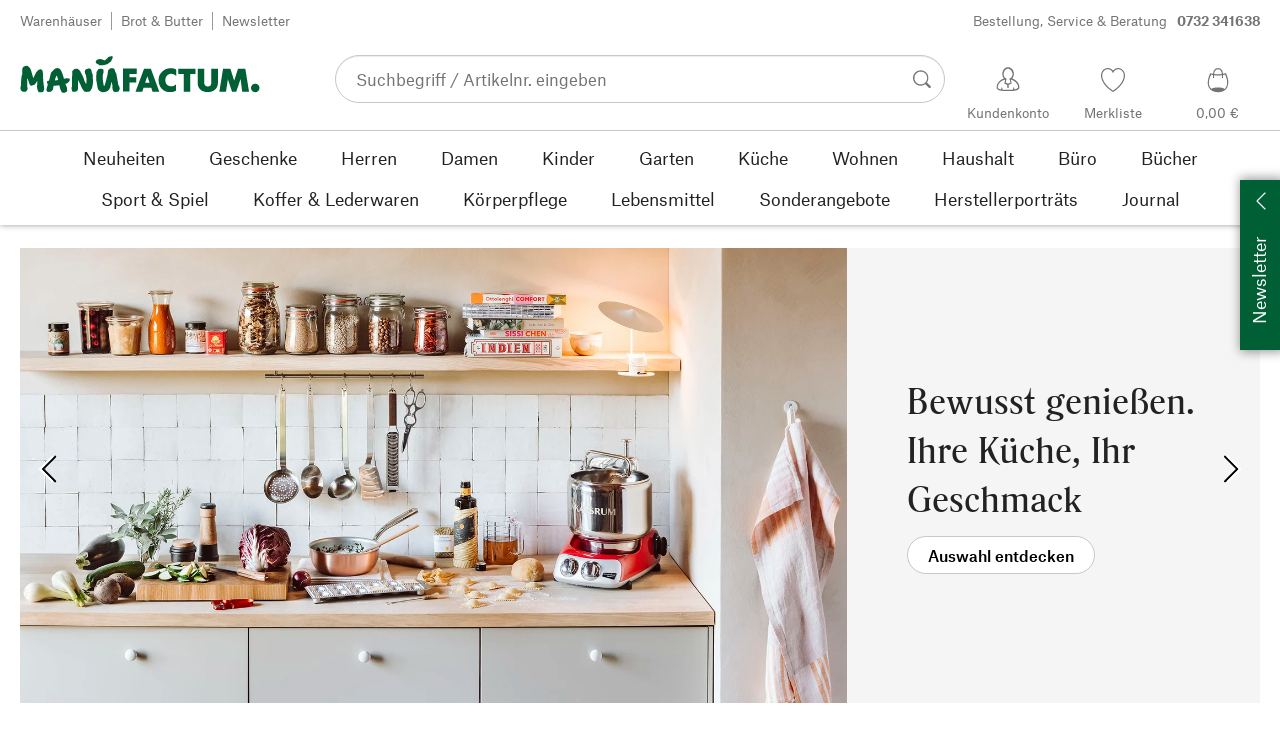

--- FILE ---
content_type: text/html; charset=utf-8
request_url: https://www.manufactum.at/
body_size: 70151
content:
<!DOCTYPE html>
      <html lang="de" class="mf-noscript render-web mf-mac_os ">
        <head>
          <!--# block name="defaultfallback" --><!--# endblock -->
          <meta charSet="utf-8" />
          <meta http-equiv="X-UA-Compatible" content="IE=edge" />
          <title data-react-helmet="true">Manufactum. Das Warenhaus der guten Dinge</title>
          <meta name="viewport" content="width=device-width, initial-scale=1" />
          <link rel="dns-prefetch" href="https://scripts.sirv.com" crossorigin />
          <link rel="dns-prefetch" href="https://assets.manufactum.de" crossorigin />
          <link rel="preconnect" href="https://scripts.sirv.com" crossorigin />
          <link rel="preconnect" href="https://assets.manufactum.de" crossorigin />
          <meta data-react-helmet="true" name="apple-mobile-web-app-title" content="manufactum"/><meta data-react-helmet="true" name="application-name" content="manufactum"/><meta data-react-helmet="true" name="msapplication-config" content="/sell/static/manufactum/meta/browserconfig.xml"/><meta data-react-helmet="true" name="theme-color" content="#ffffff"/><meta data-react-helmet="true" name="description" content="Hochwertige &amp; außergewöhnliche Produkte, die gut funktionieren, lange halten und sich reparieren lassen. Manufactum » Warenhaus der guten Dinge."/><meta data-react-helmet="true" property="og:site_name" content="manufactum"/><meta data-react-helmet="true" property="og:title" content="Manufactum. Das Warenhaus der guten Dinge"/><meta data-react-helmet="true" property="og:type" content="website"/><meta data-react-helmet="true" property="og:description" content="Hochwertige &amp; außergewöhnliche Produkte, die gut funktionieren, lange halten und sich reparieren lassen. Manufactum » Warenhaus der guten Dinge."/><meta data-react-helmet="true" property="og:url" content="https://www.manufactum.at"/><meta data-react-helmet="true" property="og:image" content="https://assets.manufactum.de/c/logos-icons/Manufactum_Signet.jpg"/>
          <link data-react-helmet="true" rel="apple-touch-icon" sizes="180x180" href="/sell/static/manufactum/meta/apple-touch-icon.png"/><link data-react-helmet="true" rel="icon" sizes="32x32" href="/sell/static/manufactum/meta/favicon-32x32.png" type="image/png"/><link data-react-helmet="true" rel="icon" sizes="16x16" href="/sell/static/manufactum/meta/favicon-16x16.png" type="image/png"/><link data-react-helmet="true" rel="manifest" href="/sell/static/manufactum/meta/site.webmanifest"/><link data-react-helmet="true" rel="mask-icon" href="/sell/static/manufactum/meta/safari-pinned-tab.svg" color="#005131"/><link data-react-helmet="true" rel="shortcut icon" href="/sell/static/manufactum/meta/favicon.ico"/><link data-react-helmet="true" rel="canonical" href="https://www.manufactum.at"/><link data-react-helmet="true" rel="alternate" href="https://www.manufactum.de" hreflang="de-de"/><link data-react-helmet="true" rel="alternate" href="https://www.manufactum.at" hreflang="de-at"/><link data-react-helmet="true" rel="alternate" href="https://www.manufactum.ch" hreflang="de-ch"/><link data-react-helmet="true" rel="alternate" href="https://fr.manufactum.ch" hreflang="fr-ch"/><link data-react-helmet="true" rel="alternate" href="https://www.manufactum.com" hreflang="en"/><link data-react-helmet="true" rel="alternate" href="https://de.manufactum.com" hreflang="de"/><link data-react-helmet="true" rel="alternate" href="https://www.manufactum.nl" hreflang="nl-nl"/><link data-react-helmet="true" rel="alternate" href="https://fr.manufactum-shop.lu" hreflang="fr-lu"/><link data-react-helmet="true" rel="alternate" href="https://de.manufactum-shop.lu" hreflang="de-lu"/><link data-react-helmet="true" rel="alternate" href="https://fr.manufactum.be" hreflang="fr-be"/><link data-react-helmet="true" rel="alternate" href="https://nl.manufactum.be" hreflang="nl-be"/><link data-react-helmet="true" rel="alternate" href="https://da.manufactum.dk" hreflang="da-dk"/><link data-react-helmet="true" rel="alternate" href="https://en.manufactum.dk" hreflang="en-dk"/>
          <script data-react-helmet="true" type="application/ld+json">{"@context":"http://schema.org","@type":"WebSite","url":"https://www.manufactum.at","potentialAction":{"@type":"SearchAction","target":"https://www.manufactum.at/suche/?q={search_term_string}","query-input":"required name=search_term_string"}}</script><script data-react-helmet="true" type="application/ld+json">{"name":"Manufactum","url":"https://www.manufactum.at","logo":"https://assets.manufactum.de/c/logos-icons/manufactum-logo.png","sameAs":["https://www.facebook.com/manufactum/","https://www.instagram.com/manufactum/"],"@context":"http://schema.org","@type":"Organization"}</script>
          
          <script>if(!!window.MSInputMethodContext && !!document.documentMode) {
  document.documentElement.classList.add('mf-ie11');
}</script>
          <link data-chunk="kurator-stage" rel="preload" as="style" href="/sell/static/manufactum/kurator-stage.acdf1cf6b2f90e15645d.css">
<link data-chunk="home-page" rel="preload" as="style" href="/sell/static/manufactum/home-page.1b5e788ce0db22cface5.css">
<link data-chunk="search" rel="preload" as="style" href="/sell/static/manufactum/search.cac2bbf5b228d9d7908e.css">
<link data-chunk="pages" rel="preload" as="style" href="/sell/static/manufactum/pages.b2101fd56956340a77ca.css">
<link data-chunk="pages" rel="preload" as="script" href="/sell/static/manufactum/vendor-react.41e13b04760e9e33ef0f.js">
<link data-chunk="pages" rel="preload" as="script" href="/sell/static/manufactum/pages.ea7cff34ed14c13b6fa6.js">
<link data-chunk="search" rel="preload" as="script" href="/sell/static/manufactum/search.chunk.7f0f49fbc4a99edec740.js">
<link data-chunk="home-page" rel="preload" as="script" href="/sell/static/manufactum/vendors.chunk.4908cb56ad3115f018f2.js">
<link data-chunk="home-page" rel="preload" as="script" href="/sell/static/manufactum/home-page.chunk.c1ff5f47d5d660453f90.js">
<link data-chunk="kurator-stage" rel="preload" as="script" href="/sell/static/manufactum/kurator-stage.chunk.4ad4cd20d59f45dfd54f.js">
          <link data-chunk="pages" rel="stylesheet" href="/sell/static/manufactum/pages.b2101fd56956340a77ca.css">
<link data-chunk="search" rel="stylesheet" href="/sell/static/manufactum/search.cac2bbf5b228d9d7908e.css">
<link data-chunk="home-page" rel="stylesheet" href="/sell/static/manufactum/home-page.1b5e788ce0db22cface5.css">
<link data-chunk="kurator-stage" rel="stylesheet" href="/sell/static/manufactum/kurator-stage.acdf1cf6b2f90e15645d.css">
          <script id="__LOADABLE_REQUIRED_CHUNKS__" type="application/json">[187,96,998,162]</script><script id="__LOADABLE_REQUIRED_CHUNKS___ext" type="application/json">{"namedChunks":["search","home-page","kurator-stage"]}</script>
<script async data-chunk="pages" src="/sell/static/manufactum/vendor-react.41e13b04760e9e33ef0f.js"></script>
<script async data-chunk="pages" src="/sell/static/manufactum/pages.ea7cff34ed14c13b6fa6.js"></script>
<script async data-chunk="search" src="/sell/static/manufactum/search.chunk.7f0f49fbc4a99edec740.js"></script>
<script async data-chunk="home-page" src="/sell/static/manufactum/vendors.chunk.4908cb56ad3115f018f2.js"></script>
<script async data-chunk="home-page" src="/sell/static/manufactum/home-page.chunk.c1ff5f47d5d660453f90.js"></script>
<script async data-chunk="kurator-stage" src="/sell/static/manufactum/kurator-stage.chunk.4ad4cd20d59f45dfd54f.js"></script>
          <style>html { -webkit-text-size-adjust: 100%; }</style>
        </head>
        <body>
          <div id="sell-root"><div id="appRoot" class="mf-dNwSpWTV"><div class="visuallyHidden" aria-live="polite" aria-atomic="true"></div><div class="visuallyHidden" aria-live="assertive" aria-atomic="true"></div><span id="top" tabindex="-1"></span><a class="mf-KbPy1lFw" href="#content">Zum Inhalt springen</a><div class="root" data-test-offcanvas="true" data-test-offcanvas-state="false" headerText="Menü" headerCloseLabel="Schließen"><div class="mf-qXnCpCGF" role="dialog" aria-modal="true" aria-labelledby="offCanvasNavigationHeader"><header class="mf-oOwNyna5"><div class="mf-OCgsjEdI"><span id="offCanvasNavigationHeader" class="mf-hzTZR32z mf-K2EYXkQ8 mf-cUr2rXrq">Menü</span></div></header><div class="mf-cmF2Htqd"></div></div></div><div class="mf-n2BypCIo"><header class="mf-mslNP4J_" data-test-sell-header="true"><div class="mf-GZx5qB3M" data-test-sell-banner="true"><div class="mf-Vb9TM9T0"><div class="mf-W3GDP1Mf"><ul class="mf-dHEsJuMh"><li class="mf-CQIRYftm"><small class="mf-qTdvruCH"><a class="mf-voJwC7go" data-prio2="true" href="/manufactum-warenhaeuser-c199341/">Warenhäuser</a></small></li><li class="mf-CQIRYftm"><small class="mf-qTdvruCH"><a class="mf-voJwC7go" data-prio2="true" href="/manufactum-brot-und-butter-lebensmittel-c199366/">Brot &amp; Butter</a></small></li><li class="mf-CQIRYftm"><small class="mf-qTdvruCH"><a class="mf-voJwC7go" data-prio2="true" href="/newsletter-anmelden-c201039/">Newsletter</a></small></li></ul><div class="mf-EXsILk6a"><ul class="mf-dHEsJuMh"><li class="mf-CQIRYftm"><small class="mf-qTdvruCH"><a class="mf-voJwC7go" data-prio2="true" href="/kontakt-c199446/">Bestellung, Service &amp; Beratung<span class="mf-MABxgEIs">0732 341638</span></a></small></li></ul></div></div></div></div><div class="mf-KEgbD2_n" data-test-sell-head-main="true"><div class="mf-ggCOddfa"><a href="/sitemap-c199459/" aria-haspopup="true" aria-expanded="false" aria-label="Menü" data-test-sell-menu-icon="true"><svg class="mf-uhntC1Gy mf-MhmRDaji" viewBox="0 0 28 28" width="24" height="24"><rect y="13.05" width="27.51" height="1.49"></rect><rect y="19.05" width="27.51" height="1.49"></rect><rect x="0.04" y="25.05" width="27.51" height="1.49"></rect><path d="M4.3,9L2.4,3.4h0V9h-1V2.3H3L4.9,7.6h0L6.8,2.3H8.4V9H7.3V3.4h0L5.3,9h-1Z" transform="translate(-0.2 -0.5)"></path><path d="M13.4,9H9.6V2.3h3.8V3.2H10.7V5h2.5V6H10.7V8.1h2.7V9Z" transform="translate(-0.2 -0.5)"></path><path d="M20,9H18.7L15.4,3.7h0V4c0,0.6.1,1.1,0.1,1.6V9h-1V2.3h1.3L19,7.6h0V2.3h1V9Z" transform="translate(-0.2 -0.5)"></path><path d="M26.6,2.3V6.6a2.77,2.77,0,0,1-.3,1.3,2,2,0,0,1-.9.9,3.19,3.19,0,0,1-1.4.3,2.35,2.35,0,0,1-1.9-.7,2.14,2.14,0,0,1-.7-1.8V2.3h1.1V6.5a1.34,1.34,0,0,0,.4,1.2,2.14,2.14,0,0,0,1.2.4,1.43,1.43,0,0,0,1.6-1.6V2.3h0.9Z" transform="translate(-0.2 -0.5)"></path><path d="M22.5,1A0.52,0.52,0,0,1,22.7.6a0.85,0.85,0,0,1,.8,0,0.48,0.48,0,0,1,.1.4,0.48,0.48,0,0,1-.1.4,0.48,0.48,0,0,1-.4.1,0.6,0.6,0,0,1-.4-0.1A0.34,0.34,0,0,1,22.5,1Zm1.8,0A0.52,0.52,0,0,1,24.5.6a0.85,0.85,0,0,1,.8,0,0.48,0.48,0,0,1,.1.4,0.52,0.52,0,0,1-.2.4,0.48,0.48,0,0,1-.4.1,0.6,0.6,0,0,1-.4-0.1A0.48,0.48,0,0,1,24.3,1Z" transform="translate(-0.2 -0.5)"></path></svg></a></div><div class="mf-bRtC8ksy"><div class="mf-xZH3FAgX"><a href="/" class="mf-b5WLenbj" data-test-sell-logo="true"><div class="mf-XtFYcKen"><svg xmlns="http://www.w3.org/2000/svg" viewBox="0 0 270 46" aria-label="Manufactum Startseite"><path style="fill:#005f35" d="M98.2 5.9c1-1 1-1.6 3-2 .3 0 .6.2.8.1.8-.4 2-1.4 2.2.5.2 2.6-1.4 2.3-1.1 3.8.1.6-2.8 2.8-4.1 3.7-1.3.9-4.1 1.5-5.8 1.7 0 0-2.7.2-3.2.2-.8.1-.9-.5-1.7-1 0 0-1.9-.7-2.5-1.4-.4-.5-.8-1.7-.6-2.1.3-.4 1.2-2 2.3-2.1.5 0 1.5-.6 2-.5.5 0 3.3.1 4.8 1.3.4.3 1 .2 1.3 0 .6-.3 1.6-1.3 2.6-2.2zm166.5 28.5c-2.6 0-4.8 2.1-4.8 4.8 0 2.6 2.1 4.8 4.8 4.8 2.6 0 4.8-2.1 4.8-4.8s-2.1-4.8-4.8-4.8zM8 14.4c-1.1-.1-2.6.3-3.4.7S3 16.3 2.7 17.5c-.4 1.3-.2 5.7-.2 6.4-.1.8-.5.5-.6 1.5-.7 3.4-.8 7.8-.9 11.1 0 .5-.5 1-.5 1.4v.7c0 1.2.2 2.6.3 3s.5.7 1.1.9c.2.1.5.7.8.8 1.4.3 3 .4 3.5.2.8-.2 2.4-2.4 2.4-3.2S8 38 8.1 36.4c.1-1.6.1-6.8.2-8.4 0-.2.1-.1.1-.1.4.8 1.3 4.9 2.1 6.6.5 1.1 1 2 1.8 2.2.6.2 1.9-.5 2.3-.7.4-.2 1 0 1.4-.2 1.2-.9 2.5-3 3.2-4.4.1-.1.1-.1.2 0 .1 1 0 2.7-.2 5.1s.4 4.2.5 4.9c.2.7.7 1.6 1.2 2.3s3.9.6 4.9-.1c.5-.4.9-1 .9-1.6 0-1 .6-1.4.5-2.5-.8-4.7-1.4-10.5-1.4-15.4 0-2.5-.4-4.3-.7-4.5-.7-.5-.7-1.2-1.4-1.4-.7-.2-2.2.4-3 .8-.6.3-.9 1-1.2 1.4-.2.3-.7.3-1 .8-.8 1.2-2.5 5-3.5 7-.1.1-.2.2-.2 0-.7-2.9-2.4-9-3.4-11-.2-.6-1-.7-1.2-1.1-.3-.4-.9-1.6-2.2-1.7zm64.5 17c-.5-1-.7-2.7-1.1-3.7-1.4-3.3-2.9-5.2-3.6-7.1-.5-1.3-2.1-2.3-3.4-2.9-.6-.3-2-.1-3.3.4-.4.1-.7.8-1 1-.7.4-1.2.9-1.4 1.5 0 1.5-.2 13.2-.3 17 0 .6-.3.8-.4 1.2-.1 1.3.4 3.8.8 4.3.5.5 3.4.6 5-.2.4-.2.7-.6.8-1s.5-.5.5-1.2c.1-2.4 0-8.5.2-10.3 0-.1.1-.1.1 0 .3 1.2 1.7 3.1 2.7 5.2.5 1 .5 1.8 1 2.7 1.4 2.6 2.7 4.5 3.3 4.9 1 .7 5.8.6 6.6-.6.4-.5 1.9-3 2.1-3.7.6-2.8 1.4-5.5 1-8.4-.4-2.4.1-4.6-.5-7-.1-.4-.5-.6-.7-1.1-.5-1.9-.3-4.3-2.4-5-1-.4-4.7.7-5.3 1.9-.4.7-.3 2.3 0 3.6.2.7.5.7.7 1.2 1 2.6 1.2 8.6.5 10.7-1.1-1.8-1.9-3.4-1.9-3.4zm50.6 1.8h7.6v-5.9h-7.6v-3.7h8.3v-6.1H116v25.8h7.1V33.2zm20.1-7.2l2.6 7.4h-5l2.4-7.4zM130 43.4h7.6L139 39h8.7l1.4 4.4h7.6l-9.5-25.8h-7.6L130 43.4zm45.7-25c-1.8-1-4.6-1.4-7.1-1.3-5.1.2-12.8 4.4-12.7 13.5.1 7.8 5.4 13.4 12.7 13.3 3.1 0 5-.4 7-1.7v-7.1c-1.4 1.2-2.8 2.3-5.1 2.3-3.2 0-7-1.5-7-6.9-.1-5 3.6-7.2 6.9-7.2 2.2 0 4.5 1.7 5.3 2.5v-7.4zm15.8 5.3h6v-6.1h-19.4v6.1h6.1v19.7h7.3V23.7zm19.8 20.2c6.4 0 11.4-3.8 11.4-10.5V17.6h-7.4V33c0 3.8-2.2 4.5-4 4.5s-4-.7-4-4.5V17.6h-7.4v15.9c0 7 5 10.4 11.4 10.4zm20.5-.5l2.1-14 4.7 14h4.7l4.9-14.2 1.8 14.2h7.7l-4.2-25.8h-8.2L241 31.1l-4.3-13.5h-8.2l-4.2 25.8h7.5zM87.5 39.8c.5 1.6 2.1 3.4 4.9 4.1 1.9.4 6.5-.6 7.7-2.8.4-.7.9-1.2 1.5-2.7.2-.5.4-1.9.5-2.4.6-1.7.8-3 1-3.5 0-.1.1-.1.2 0 .1.2.3 2.3.7 4.7.1.4-.2 1.3-.1 1.9.2 1.2.7 3.2 1.1 3.7s1 .9 2 .9c.9 0 2.7-.1 3.6-.4.6-.2 1-2.1 1.4-2.6.4-.4 0-1.8-.4-3.1-.2-.7-.7-1-.9-1.6-.5-1.7-1.4-8.1-2.3-12.4-.2-.8-1.5-2.8-1.6-3.7-.1-.8-.8-2.2-1.3-2.5-1.1-.6-3.6-.3-3.9-.2-.7.2-.5 1-1.4 1.3-.6.2-1 .7-1.1 1.2-.2 1.6-.4 3.1-.7 4.7-.7 3.5-2.9 11.1-3.1 12-.2.6-1.1.5-1.2-.2-.2-1.6-.7-3.9-.9-5.8-.1-1.5-.2-6.8.3-7.2s.6-4.2.2-4.8c-.5-.7-4.2-1-5.4-.3-.2.1-.8.7-1 1.4-.2.7-1 1-1.1 1.8-.3 2.2-.5 6-.5 8.2 0 .8.2 1.4.3 2.2.6 2.6 1.1 6.9 1.5 8.1zM49.4 28.9c2.2-.5 3.7-.6 3.9-.6.5 0 .6.5 1.2.4.5 0 1-.3 1.2 0 .3.4.4 1.1.2 1.8-.4 1.4-.8 1.7-1.7 2.3-.3.2-.2.7-.7 1-.7.3-1.6.7-2.4.9.3 1.1 1.1 2.6 1.8 4.4.2.7-.2.9 0 1.9.2.7.2 1.7-.2 2.1-.7 1.1-3.1 1.6-4 1.6-.8 0-1.4-.2-2.4-1.8-.7-1.1-1.4-3.7-2.1-6.7-1.6.2-3.1.4-4.4.5-.7 0-1.3.1-2 .1-.4 2.1-.7 3.8-.9 4.3-.3 1-1.1.7-1.6 1.9-.3.7-4.4 1-5 0-.5-.8-.5-1.7-.4-2.7.2-1.3.7-2.7 1.1-4 0-.2.1-.4.2-.6-.3-.5-.5-1-.4-1.5 0-.7-.7-.9-.6-1.8 0-.8 1.5-1.4 2.2-1.4h.2c.9-3.3 1.6-6.1 2-7.9.5-2.4 1.8-2 2.8-3.6.5-.7 1.4-1.6 2.2-2 1.6-.8 3.5-.8 5 .2 2.6 1.9 4.8 11.2 4.8 11.2zm-6.5 1.4c-.6-2.4-1.2-4.4-1.7-5.1-.7.9-1.4 3.1-2 5.6 1.3-.1 2.5-.3 3.7-.5z"></path></svg></div></a></div></div><div class="mf-nVDdqQBA mf-o6nKlqlv"><div class="mf-foihCvPk" data-test-sell-search-box="true"><form method="GET" action="/suche/" role="search" data-test-sell-search-form="true"><div class="mf-rsjRM5E1"><div class="mf-a5uaQo1M"><label class="mf-iwiiAwA4" for="searchbar-5222f5d9-13c5-4c2c-b170-b8af0dfbc203">Suchbegriff / Artikelnr. eingeben</label><input aria-autocomplete="list" aria-controls="searchform-33e4c5f9-e214-4818-a371-3be4c5946c4e" data-test-sell-search-input="true" id="searchbar-5222f5d9-13c5-4c2c-b170-b8af0dfbc203" autoComplete="off" class="mf-yNalz9TN" name="q" placeholder="Suchbegriff / Artikelnr. eingeben" type="text" value=""/><button class="mf-C1GbQQfw" type="submit" data-test-sell-search-input-submit="true"><span class="mf-pkuBFUqK"><svg class="mf-uhntC1Gy mf-v74eHooM alt" viewBox="0 -0.3 22 22" width="24" height="24" aria-label="Suchen"><title>Suchen</title><path d="M21.4,19.4l-4.3-4.3c0,0,0,0-0.1-0.1c1.1-1.6,1.8-3.5,1.8-5.5c0-5.2-4.2-9.4-9.4-9.4c-5.2,0-9.4,4.2-9.4,9.4c0,5.2,4.2,9.4,9.4,9.4c2.1,0,4-0.7,5.6-1.9c0,0,0,0,0,0l4.3,4.3c0.6,0.6,1.4,0.6,1.9,0.1l0.2-0.2C22.1,20.8,22,20,21.4,19.4zM1.7,9.5c0-4.3,3.5-7.8,7.8-7.8s7.8,3.5,7.8,7.8c0,4.3-3.5,7.8-7.8,7.8S1.7,13.9,1.7,9.5z"></path></svg></span></button></div></div><div class="mf-tR_jqUZN mf-G7LAUrYP" id="searchform-33e4c5f9-e214-4818-a371-3be4c5946c4e" data-test-sell-search-history-container="true"></div><div class="mf-bzs0GGov mf-G7LAUrYP" id="searchform-33e4c5f9-e214-4818-a371-3be4c5946c4e" data-test-sell-search-suggestions-container="true"></div></form></div></div><div class="mf-Br8NGPey" data-test-sell-my-account="true"><a data-test-stelar-header-account="inactive" class="mf-Q4GYGz1x" href="/kundenkonto"><svg class="mf-tPpZtf4x mf-yMMx2xRM" viewBox="0 0 36 36" width="36" height="36"><path d="M22.2 15.5c1.1-1.2 1.7-2.8 1.7-4.6 0-3.7-2.6-6.7-5.8-6.7-3.2-.1-5.8 2.9-5.8 6.6 0 1.9.6 3.5 1.6 4.7-4.3 1.3-7.3 5.2-7.3 8.7 0 3.6 5.1 3.9 11.4 3.9 6.3.1 11.4-.5 11.4-3.9 0-3.5-2.9-7.4-7.2-8.7zm-8.6-4.3c0-2.7 1.9-5.5 4.4-5.5 2.4 0 4.5 2.8 4.5 5.5 0 1.7-.8 3.1-2 4-.5.2-1.1.5-1.1 1.1 0 .2.3.5.4.7l.7 2.5-2.5 1.2-2.3-1.2.6-2.6c0-.1.3-.4.3-.6 0-.5-.6-.9-1-1.1-1.2-.9-2-2.4-2-4zm12 14.9c-.2.1-.8.2-1.3.3l-.1-1.5c0-.2-.2-.4-.5-.4h-.2c-.2 0-.4.2-.4.5l.1 1.6c-1.5.1-3.2.2-5.1.2-1.9 0-4.1-.1-5.8-.2l.1-1.5c.1-.3-.1-.5-.4-.5h-.2c-.3-.1-.5.1-.5.4l-.1 1.5c-.3-.1-.7-.2-.8-.2-1.5-.4-2.6-.9-2.6-2 0-3.2 2.7-6.3 6.3-7.4 0 0 .9-.2 1 0 .1.2-.8 3.5-.8 3.5l3 1.7v2.2c0 .5.2.8.7.8h.1c.5-.1.7-.3.7-.9l-.2-2.1 3.1-1.9s-.8-2.7-.8-3.3c0-.2.9 0 .9 0 3.6 1.1 6.2 4.2 6.3 7.2 0 .8-1 1.6-2.5 2z"></path></svg><span class="mf-xx3TiJq6">Kundenkonto</span></a></div><div class="mf-nxOFCFC1" data-test-sell-mini-notepad="true"><a data-test-stelar-header-wishlist="inactive" class="mf-Q4GYGz1x" href="/merkliste"><svg viewBox="-6 -7 36 36" width="36" height="36" class="mf-yMMx2xRM"><path d="M11.7,23.9C1.1,17,0,10.1,0,7.5C0,3.4,3,0,6.8,0c2,0,3.9,1,5.1,2.6L12,2.7l0.1-0.1C13.4,1,15.3,0,17.2,0 C20.9,0,24,3.4,24,7.5c0,2.6-1.1,9.5-11.7,16.4L12,24.1L11.7,23.9z M6.8,1.2C3.7,1.2,1.2,4,1.2,7.5c0,5,4,10.6,10.7,15.1l0.1,0.1 l0.1-0.1c6.7-4.5,10.7-10.1,10.7-15.1c0-3.5-2.5-6.3-5.6-6.3c-1.9,0-3.7,1.1-4.7,3l-0.5,1l-0.5-1C10.5,2.3,8.7,1.2,6.8,1.2z"></path></svg><span class="mf-xx3TiJq6">Merkliste</span></a></div><div class="mf-u1uFIXXK" data-test-sell-mini-cart="true"><a data-test-stelar-header-basket="inactive" class="mf-Q4GYGz1x mf-5kNdmZ06" href="/warenkorb"><svg class="mf-Qyn0PGzU mf-yMMx2xRM" viewBox="0 0 36 36" width="36" height="36"><g><path d="M18 29.2c5.6 0 11-2.7 10.2-11.7-.3-3.3-2.1-6.8-2.4-7.4-.8.3-1.8.5-2.8.7-.3-3.3-1.6-5.7-5-5.7-3.3 0-4.6 2.4-5 5.7-1-.1-1.9-.3-2.7-.6-.5.8-1.9 4.2-2.4 7.4C6.6 26 12.4 29.2 18 29.2zm0-22.9c2.6 0 3.6 2 3.9 4.7-1.2.2-2.5.3-3.9.3-1.3 0-2.7-.1-3.9-.3.3-2.7 1.4-4.7 3.9-4.7zM9 18.1c.4-2.8 1.7-5.7 2.1-6.4.6.1 1.2.3 1.8.4v.7c0 .7 0 1.4.1 2.1h1.2c-.1-.7-.2-1.4-.2-2.2v-.4c1.2.2 2.6.3 4 .3s2.7-.1 3.9-.3v.4c0 .8 0 1.5-.1 2.2H23c.1-.7.1-1.4.1-2.1v-.7c.7-.2 1.3-.3 1.9-.5.3.5 1.8 3.5 2.1 6.5.4 3.9-.7 6.4-2.5 7.9-.6-.9-3.4-1.6-6.6-1.6-3.1 0-5.8.6-6.5 1.5-1.9-1.5-3.1-4.1-2.5-7.8z"></path></g></svg><span class="mf-xx3TiJq6">0,00 €</span></a></div><div class="mf-uNeZULYn" data-test-sell-navigation="true"><nav data-test-sell-flyout-navigation="true" aria-label="Hauptmenü" class=""><ul class="mf-m1HFoIcf mf-jkWbEZQT"><li class="mf-_RqMt9TL mf-mmCbxmgi"><div class="mf-YeUvJyE0"><a data-test-sell-flyout-toplevellink="true" href="/neuheiten-c198241/" class="mf-sJUqPhQo"><span>Neuheiten</span></a></div></li><li class="mf-_RqMt9TL mf-mmCbxmgi"><div class="mf-YeUvJyE0"><a data-test-sell-flyout-toplevellink="true" href="/geschenke-c199132/" class="mf-sJUqPhQo"><span>Geschenke</span></a></div></li><li class="mf-_RqMt9TL mf-mmCbxmgi"><div class="mf-YeUvJyE0"><a data-test-sell-flyout-toplevellink="true" href="/herren-c194451/" class="mf-sJUqPhQo"><span>Herren</span></a></div></li><li class="mf-_RqMt9TL mf-mmCbxmgi"><div class="mf-YeUvJyE0"><a data-test-sell-flyout-toplevellink="true" href="/damen-c194472/" class="mf-sJUqPhQo"><span>Damen</span></a></div></li><li class="mf-_RqMt9TL mf-mmCbxmgi"><div class="mf-YeUvJyE0"><a data-test-sell-flyout-toplevellink="true" href="/kinder-c198636/" class="mf-sJUqPhQo"><span>Kinder</span></a></div></li><li class="mf-_RqMt9TL mf-mmCbxmgi"><div class="mf-YeUvJyE0"><a data-test-sell-flyout-toplevellink="true" href="/garten-c172792/" class="mf-sJUqPhQo"><span>Garten</span></a></div></li><li class="mf-_RqMt9TL mf-mmCbxmgi"><div class="mf-YeUvJyE0"><a data-test-sell-flyout-toplevellink="true" href="/kueche-c198745/" class="mf-sJUqPhQo"><span>Küche</span></a></div></li><li class="mf-_RqMt9TL mf-mmCbxmgi"><div class="mf-YeUvJyE0"><a data-test-sell-flyout-toplevellink="true" href="/wohnen-c198753/" class="mf-sJUqPhQo"><span>Wohnen</span></a></div></li><li class="mf-_RqMt9TL mf-mmCbxmgi"><div class="mf-YeUvJyE0"><a data-test-sell-flyout-toplevellink="true" href="/haushalt-c202241/" class="mf-sJUqPhQo"><span>Haushalt</span></a></div></li><li class="mf-_RqMt9TL mf-mmCbxmgi"><div class="mf-YeUvJyE0"><a data-test-sell-flyout-toplevellink="true" href="/buerobedarf-c175242/" class="mf-sJUqPhQo"><span>Büro</span></a></div></li><li class="mf-_RqMt9TL mf-mmCbxmgi"><div class="mf-YeUvJyE0"><a data-test-sell-flyout-toplevellink="true" href="/buecher-c172709/" class="mf-sJUqPhQo"><span>Bücher</span></a></div></li><li class="mf-_RqMt9TL mf-mmCbxmgi"><div class="mf-YeUvJyE0"><a data-test-sell-flyout-toplevellink="true" href="/sport-spiel-c189822/" class="mf-sJUqPhQo"><span>Sport &amp; Spiel</span></a></div></li><li class="mf-_RqMt9TL mf-mmCbxmgi"><div class="mf-YeUvJyE0"><a data-test-sell-flyout-toplevellink="true" href="/koffer-lederwaren-c175685/" class="mf-sJUqPhQo"><span>Koffer &amp; Lederwaren</span></a></div></li><li class="mf-_RqMt9TL mf-mmCbxmgi"><div class="mf-YeUvJyE0"><a data-test-sell-flyout-toplevellink="true" href="/koerperpflege-c172436/" class="mf-sJUqPhQo"><span>Körperpflege</span></a></div></li><li class="mf-_RqMt9TL mf-mmCbxmgi"><div class="mf-YeUvJyE0"><a data-test-sell-flyout-toplevellink="true" href="/lebensmittel-c172112/" class="mf-sJUqPhQo"><span>Lebensmittel</span></a></div></li><li class="mf-_RqMt9TL mf-mmCbxmgi"><div class="mf-YeUvJyE0"><a data-test-sell-flyout-toplevellink="true" href="/sonderangebote-c189274/" class="mf-sJUqPhQo"><span>Sonderangebote</span></a></div></li><li class="mf-_RqMt9TL mf-mmCbxmgi"><div class="mf-YeUvJyE0"><a data-test-sell-flyout-toplevellink="true" href="/herstellerportraets-c199727/" class="mf-sJUqPhQo"><span>Herstellerporträts</span></a></div></li><li class="mf-_RqMt9TL mf-mmCbxmgi"><div class="mf-YeUvJyE0"><a data-test-sell-flyout-toplevellink="true" href="/journal-c199429/" class="mf-sJUqPhQo"><span>Journal</span></a></div></li></ul></nav></div><div class="mf-nVDdqQBA mf-ysJcJa72"><div class="mf-foihCvPk" data-test-sell-search-box="true"><form method="GET" action="/suche/" role="search" data-test-sell-search-form="true"><div class="mf-rsjRM5E1"><div class="mf-a5uaQo1M"><label class="mf-iwiiAwA4" for="searchbar-fb13914a-f41f-44e1-92c3-c3c7e4842257">Suchbegriff / Artikelnr. eingeben</label><input aria-autocomplete="list" aria-controls="searchform-760e79ad-0851-4ffa-b8f0-502632089bda" data-test-sell-search-input="true" id="searchbar-fb13914a-f41f-44e1-92c3-c3c7e4842257" autoComplete="off" class="mf-yNalz9TN" name="q" placeholder="Suchbegriff / Artikelnr. eingeben" type="text" value=""/><button class="mf-C1GbQQfw" type="submit" data-test-sell-search-input-submit="true"><span class="mf-pkuBFUqK"><svg class="mf-uhntC1Gy mf-v74eHooM alt" viewBox="0 -0.3 22 22" width="24" height="24" aria-label="Suchen"><title>Suchen</title><path d="M21.4,19.4l-4.3-4.3c0,0,0,0-0.1-0.1c1.1-1.6,1.8-3.5,1.8-5.5c0-5.2-4.2-9.4-9.4-9.4c-5.2,0-9.4,4.2-9.4,9.4c0,5.2,4.2,9.4,9.4,9.4c2.1,0,4-0.7,5.6-1.9c0,0,0,0,0,0l4.3,4.3c0.6,0.6,1.4,0.6,1.9,0.1l0.2-0.2C22.1,20.8,22,20,21.4,19.4zM1.7,9.5c0-4.3,3.5-7.8,7.8-7.8s7.8,3.5,7.8,7.8c0,4.3-3.5,7.8-7.8,7.8S1.7,13.9,1.7,9.5z"></path></svg></span></button></div></div><div class="mf-tR_jqUZN mf-G7LAUrYP" id="searchform-760e79ad-0851-4ffa-b8f0-502632089bda" data-test-sell-search-history-container="true"></div><div class="mf-bzs0GGov mf-G7LAUrYP" id="searchform-760e79ad-0851-4ffa-b8f0-502632089bda" data-test-sell-search-suggestions-container="true"></div></form></div></div></div></header><div><div aria-hidden="true" class="mf-ceZ3vJ2p" data-test-stelar-overlay-background="true"></div><div aria-hidden="true" class="mf-mYCtuieo"><div class="mf-_qrDIOj3" aria-hidden="true"></div></div></div><div class="mf-ssY_ApUE"><main id="content" data-test-sell-homepage-page="true"><h1 class="visuallyHidden">Manufactum. Das Warenhaus der guten Dinge</h1><div class="mf-sjtsqU5B"><div id="stickyBannerRoot" data-test-sell-stickybanner-root="true" class="mf-pmQOro8G"><div class="mf-Ti4yqxeq"><div class="mf-Ab0wfjnW"><button type="button" class="mf-M7TPhWhJ" aria-expanded="false" aria-controls="stickyBannerContent" data-test-sell-stickybanner-toggle-label="true"><span class="mf-AJZgELqQ"><svg class="mf-uhntC1Gy mf-v74eHooM" viewBox="0 0 12 22" width="24" height="24"><path d="m 0.875,10.3 0,0 9.6,-9.6 c 0.3,-0.3 0.7,-0.3 1,0 l 0,0.1 c 0.3,0.3 0.3,0.7 0,1 l -9.2,9.2 9.2,9.2 c 0.3,0.3 0.3,0.7 0,1 l -0.1,0.1 c -0.3,0.3 -0.7,0.3 -1,0 l -9.6,-9.6 0,0 c -0.2,-0.2 -0.3,-0.4 -0.3,-0.7 l 0,-0.1 c 0.1,-0.2 0.2,-0.4 0.4,-0.6 z"></path></svg></span><span class="mf-YwTNfWsE">Newsletter</span></button></div><div class="mf-s_FRKfiA mf-llmAwR3m" id="stickyBannerContent" aria-hidden="true"><button type="button" class="mf-pyNtteqF mf-llmAwR3m" aria-label="Schließen" data-test-sell-stickybanner-toggle-icon="true" tabindex="-1"><span><svg viewBox="0 0 24 24" width="20" height="20" class="mf-ssIOBb6s"><path d="M13.414 12L23.707 1.707A.999.999 0 1022.293.293L12 10.586 1.707.293A.999.999 0 10.293 1.707L10.586 12 .293 22.293a.999.999 0 101.414 1.414L12 13.414l10.293 10.293a.997.997 0 001.414 0 .999.999 0 000-1.414L13.414 12z"></path></svg></span></button><div class="mf-_vHgDqww"><div class="mf-mNAqE3JL" data-test-sell-stickybanner-content="true" tabindex="-1"><div class="mf-r2uCiMzj"><div class="mf-mVNA7ekq">20 €</div><div class="mf-rYO7P0Lt">Gutschein</div></div><div class="mf-t4seSKM1">Newsletter abonnieren und einen Gutschein über 20 € sichern<button type="button" class="mf-cGYgXRyZ mf-oR4LWWf2 mf-lOMfdWnz"><svg class="mf-uhntC1Gy mf-v74eHooM" viewBox="0 0 29 29" width="24" height="24" aria-label="Gutschein Konditionen"><title>Gutschein Konditionen</title><path d="M13.89 27.78A13.89 13.89 0 1 1 27.78 13.9a13.9 13.9 0 0 1-13.89 13.88m0-26.51A12.63 12.63 0 1 0 26.52 13.9 12.65 12.65 0 0 0 13.89 1.27"></path><path d="M12.75 6.462h2.27v2.27h-2.27zM12.75 12.796h2.27v9.08h-2.27z"></path></svg></button></div><a class="mf-rvAP3Son mf-R3vvTYVP mf-WV1dkIrz mf-C_8wJhga" href="/newsletter-anmelden-c201039/"><span class="mf-lHzPz8TD"><span class="mf-UpvG29mB">Jetzt anmelden</span></span></a></div><a class="mf-WBoNf3QV" data-test-sell-stickybanner-link="true" href="/newsletter-anmelden-c201039/" aria-hidden="true" tabindex="-1">Jetzt anmelden</a></div></div></div></div><div data-test-sell-content-container="true" id="content-3362"><div class="mf-wx9eH6jd mf-Wvm0oCM3" data-test-sell-element-responsive-teasers="true"><div class="mf-Pr9fi6y9"><button type="button" class="mf-c2iYMfpN" title="Slider überspringen">Slider überspringen</button><button class="mf-oHywJ1fq mf-Hj527vi1" type="button" disabled=""><svg class="mf-uhntC1Gy mf-MhmRDaji" viewBox="0 0 12 22" width="24" height="24"><path d="m 0.875,10.3 0,0 9.6,-9.6 c 0.3,-0.3 0.7,-0.3 1,0 l 0,0.1 c 0.3,0.3 0.3,0.7 0,1 l -9.2,9.2 9.2,9.2 c 0.3,0.3 0.3,0.7 0,1 l -0.1,0.1 c -0.3,0.3 -0.7,0.3 -1,0 l -9.6,-9.6 0,0 c -0.2,-0.2 -0.3,-0.4 -0.3,-0.7 l 0,-0.1 c 0.1,-0.2 0.2,-0.4 0.4,-0.6 z"></path></svg><span class="mf-EH5XdLkk">Vorherige Folie</span></button><div class="mf-gPBkfzPV"><div class="mf-V5REMu9k"><div class="mf-Biu_0wh6"><div class="mf-DaQpPH45 mf-VGsaVkk8" data-slide-index="0"><div class="mf-SQ0mE3UH"><div class="mf-zXqoOvNy mf-Flvl_uou" aria-hidden="true" tabindex="-1" data-test-sell-stage-slide="true"><div style="padding-top:55.01680268843015%" class="mf-X5FUKnqN mf-KdO4A5QZ"></div><picture><img class="mf-IEYS_5r0" src="https://assets.manufactum.de/c/manufactum/startseite/slider/Slider/KW03_SlowFood_Desktop.jpg?profile=kurator_32" alt="Gesunde Ernährung" aria-hidden="true"/></picture><picture><img class="mf-sFDDNkwU" src="https://assets.manufactum.de/c/manufactum/startseite/slider/Slider/KW03_SlowFood_Desktop.jpg?profile=kurator_1250" srcSet="https://assets.manufactum.de/c/manufactum/startseite/slider/Slider/KW03_SlowFood_Desktop.jpg?profile=kurator_150 150w, https://assets.manufactum.de/c/manufactum/startseite/slider/Slider/KW03_SlowFood_Desktop.jpg?profile=kurator_200 200w, https://assets.manufactum.de/c/manufactum/startseite/slider/Slider/KW03_SlowFood_Desktop.jpg?profile=kurator_300 300w, https://assets.manufactum.de/c/manufactum/startseite/slider/Slider/KW03_SlowFood_Desktop.jpg?profile=kurator_400 400w, https://assets.manufactum.de/c/manufactum/startseite/slider/Slider/KW03_SlowFood_Desktop.jpg?profile=kurator_500 500w, https://assets.manufactum.de/c/manufactum/startseite/slider/Slider/KW03_SlowFood_Desktop.jpg?profile=kurator_750 750w, https://assets.manufactum.de/c/manufactum/startseite/slider/Slider/KW03_SlowFood_Desktop.jpg?profile=kurator_1000 1000w, https://assets.manufactum.de/c/manufactum/startseite/slider/Slider/KW03_SlowFood_Desktop.jpg?profile=kurator_1250 1250w, https://assets.manufactum.de/c/manufactum/startseite/slider/Slider/KW03_SlowFood_Desktop.jpg?profile=kurator_1500 1500w, https://assets.manufactum.de/c/manufactum/startseite/slider/Slider/KW03_SlowFood_Desktop.jpg?profile=kurator_2000 2000w, https://assets.manufactum.de/c/manufactum/startseite/slider/Slider/KW03_SlowFood_Desktop.jpg?profile=kurator_2500 2500w, https://assets.manufactum.de/c/manufactum/startseite/slider/Slider/KW03_SlowFood_Desktop.jpg?profile=kurator_3000 3000w" alt="Gesunde Ernährung" sizes="(min-width: 1500px) 1500px, (min-width: 1250px) 100vw, (min-width: 750px) 100vw, 100vw" aria-hidden="true"/></picture></div><span class="mf-lU3pRGCq">Gesunde Ernährung</span></div><div class="mf-hNdfXSmI"><div class="mf-IWn8Bf5_"><h2 class="mf-XCKrmoPu mf-A8NdxVvP">Bewusst genießen. Ihre Küche, Ihr Geschmack</h2><h2 class="mf-XCKrmoPu mf-TDkDXI_r">Bewusst genießen. Ihre Küche, Ihr Geschmack</h2><h3 class="mf-qEVEsfaB mf-A8NdxVvP mf-y5KHGUb0" aria-hidden="true"></h3><h3 class="mf-qEVEsfaB mf-TDkDXI_r mf-y5KHGUb0" aria-hidden="true"></h3><a class="mf-rvAP3Son mf-R3vvTYVP mf-WV1dkIrz mf-kO9BlQK9" href="/gute-vorsaetze-gesuendere-ernaehrung-c200055/"><span class="mf-lHzPz8TD"><span class="mf-UpvG29mB">Auswahl entdecken</span></span></a></div></div></div></div><div class="mf-Biu_0wh6"><div class="mf-TFw5JJVk" data-slide-index="1"><div class="mf-B7f38YfU" data-slide-index="0"><div class="mf-zXqoOvNy mf-Flvl_uou mf-ZEV7N7FG" aria-hidden="true" tabindex="-1" data-test-sell-stage-slide="true"><div style="padding-top:46.64107485604607%" class="mf-X5FUKnqN mf-fkHonHPz"></div><div style="padding-top:75.04798464491364%" class="mf-X5FUKnqN mf-QG55hwFP"></div><div style="padding-top:36.672%" class="mf-X5FUKnqN mf-KdO4A5QZ"></div><picture><source media="all and (min-width: 500px) and (max-width: 749px)" sizes="100vw"/><source media="all and (max-width: 499px)" sizes="100vw"/><img class="mf-IEYS_5r0" src="https://assets.manufactum.de/c/manufactum/startseite/slider/Slider/SALE_Desktop.jpg?profile=kurator_32" alt="Sonderangebote" aria-hidden="true"/></picture><picture><source media="all and (min-width: 500px) and (max-width: 749px)" sizes="(min-width: 1500px) 1500px, (min-width: 1250px) 100vw, (min-width: 750px) 100vw, 100vw" srcSet="https://assets.manufactum.de/c/manufactum/startseite/slider/Slider/SALE_iPad.jpg?profile=kurator_150 150w, https://assets.manufactum.de/c/manufactum/startseite/slider/Slider/SALE_iPad.jpg?profile=kurator_200 200w, https://assets.manufactum.de/c/manufactum/startseite/slider/Slider/SALE_iPad.jpg?profile=kurator_300 300w, https://assets.manufactum.de/c/manufactum/startseite/slider/Slider/SALE_iPad.jpg?profile=kurator_400 400w, https://assets.manufactum.de/c/manufactum/startseite/slider/Slider/SALE_iPad.jpg?profile=kurator_500 500w, https://assets.manufactum.de/c/manufactum/startseite/slider/Slider/SALE_iPad.jpg?profile=kurator_750 750w, https://assets.manufactum.de/c/manufactum/startseite/slider/Slider/SALE_iPad.jpg?profile=kurator_1000 1000w, https://assets.manufactum.de/c/manufactum/startseite/slider/Slider/SALE_iPad.jpg?profile=kurator_1250 1250w, https://assets.manufactum.de/c/manufactum/startseite/slider/Slider/SALE_iPad.jpg?profile=kurator_1500 1500w, https://assets.manufactum.de/c/manufactum/startseite/slider/Slider/SALE_iPad.jpg?profile=kurator_2000 2000w, https://assets.manufactum.de/c/manufactum/startseite/slider/Slider/SALE_iPad.jpg?profile=kurator_2500 2500w, https://assets.manufactum.de/c/manufactum/startseite/slider/Slider/SALE_iPad.jpg?profile=kurator_3000 3000w"/><source media="all and (max-width: 499px)" sizes="(min-width: 1500px) 1500px, (min-width: 1250px) 100vw, (min-width: 750px) 100vw, 100vw" srcSet="https://assets.manufactum.de/c/manufactum/startseite/slider/Slider/SALE_Mobil.jpg?profile=kurator_150 150w, https://assets.manufactum.de/c/manufactum/startseite/slider/Slider/SALE_Mobil.jpg?profile=kurator_200 200w, https://assets.manufactum.de/c/manufactum/startseite/slider/Slider/SALE_Mobil.jpg?profile=kurator_300 300w, https://assets.manufactum.de/c/manufactum/startseite/slider/Slider/SALE_Mobil.jpg?profile=kurator_400 400w, https://assets.manufactum.de/c/manufactum/startseite/slider/Slider/SALE_Mobil.jpg?profile=kurator_500 500w, https://assets.manufactum.de/c/manufactum/startseite/slider/Slider/SALE_Mobil.jpg?profile=kurator_750 750w, https://assets.manufactum.de/c/manufactum/startseite/slider/Slider/SALE_Mobil.jpg?profile=kurator_1000 1000w, https://assets.manufactum.de/c/manufactum/startseite/slider/Slider/SALE_Mobil.jpg?profile=kurator_1250 1250w, https://assets.manufactum.de/c/manufactum/startseite/slider/Slider/SALE_Mobil.jpg?profile=kurator_1500 1500w, https://assets.manufactum.de/c/manufactum/startseite/slider/Slider/SALE_Mobil.jpg?profile=kurator_2000 2000w, https://assets.manufactum.de/c/manufactum/startseite/slider/Slider/SALE_Mobil.jpg?profile=kurator_2500 2500w, https://assets.manufactum.de/c/manufactum/startseite/slider/Slider/SALE_Mobil.jpg?profile=kurator_3000 3000w"/><img class="mf-sFDDNkwU" src="https://assets.manufactum.de/c/manufactum/startseite/slider/Slider/SALE_Desktop.jpg?profile=kurator_1250" srcSet="https://assets.manufactum.de/c/manufactum/startseite/slider/Slider/SALE_Desktop.jpg?profile=kurator_150 150w, https://assets.manufactum.de/c/manufactum/startseite/slider/Slider/SALE_Desktop.jpg?profile=kurator_200 200w, https://assets.manufactum.de/c/manufactum/startseite/slider/Slider/SALE_Desktop.jpg?profile=kurator_300 300w, https://assets.manufactum.de/c/manufactum/startseite/slider/Slider/SALE_Desktop.jpg?profile=kurator_400 400w, https://assets.manufactum.de/c/manufactum/startseite/slider/Slider/SALE_Desktop.jpg?profile=kurator_500 500w, https://assets.manufactum.de/c/manufactum/startseite/slider/Slider/SALE_Desktop.jpg?profile=kurator_750 750w, https://assets.manufactum.de/c/manufactum/startseite/slider/Slider/SALE_Desktop.jpg?profile=kurator_1000 1000w, https://assets.manufactum.de/c/manufactum/startseite/slider/Slider/SALE_Desktop.jpg?profile=kurator_1250 1250w, https://assets.manufactum.de/c/manufactum/startseite/slider/Slider/SALE_Desktop.jpg?profile=kurator_1500 1500w, https://assets.manufactum.de/c/manufactum/startseite/slider/Slider/SALE_Desktop.jpg?profile=kurator_2000 2000w, https://assets.manufactum.de/c/manufactum/startseite/slider/Slider/SALE_Desktop.jpg?profile=kurator_2500 2500w, https://assets.manufactum.de/c/manufactum/startseite/slider/Slider/SALE_Desktop.jpg?profile=kurator_3000 3000w" alt="Sonderangebote" sizes="(min-width: 1500px) 1500px, (min-width: 1250px) 100vw, (min-width: 750px) 100vw, 100vw" aria-hidden="true"/></picture></div><span class="mf-lU3pRGCq">Sonderangebote</span></div><div class="mf-hRiB8Mk1"><div class="mf-JKX_SyZP"><h2 class="mf-puyrpfwT mf-HnEBbkU9">Wie schön günstig!</h2><h2 class="mf-puyrpfwT mf-YnGtMxer">Wie schön günstig!</h2><h3 class="mf-OSrX4Rmn mf-HnEBbkU9">Gute Dinge noch stärker reduziert</h3><h3 class="mf-OSrX4Rmn mf-YnGtMxer">Gute Dinge noch stärker reduziert</h3><a class="mf-rvAP3Son mf-R3vvTYVP mf-WV1dkIrz mf-qyWjEn6A" href="/sonderangebote-c189274/"><span class="mf-lHzPz8TD"><span class="mf-UpvG29mB">Unsere Sonderangebote</span></span></a></div></div></div></div></div></div><button class="mf-oHywJ1fq mf-gRCD3tTk" type="button" disabled=""><svg class="mf-uhntC1Gy mf-MhmRDaji" viewBox="0 0 12 22" width="24" height="24"><path d="M11.3,10.3L11.3,10.3L1.7,0.7c-0.3-0.3-0.7-0.3-1,0L0.7,0.8c-0.3,0.3-0.3,0.7,0,1L9.9,11l-9.2,9.2c-0.3,0.3-0.3,0.7,0,1l0.1,0.1c0.3,0.3,0.7,0.3,1,0l9.6-9.6v0c0.2-0.2,0.3-0.4,0.3-0.7l0-0.1C11.6,10.7,11.5,10.5,11.3,10.3z"></path></svg><span class="mf-EH5XdLkk">Nächste Folie</span></button><ul class="mf-a_v6YnvN"></ul></div></div></div><div data-test-sell-content-container="true" id="content-3364"><div class="mf-RaGPP616" data-test-sell-element-productslider="true"><div class="mf-XuPKsWsZ"><div class="mf-nyNLjvtP"><ul class="mf-FvHFgvJG"><li class="mf-wlfmDo8d"><div class="mf-asuU9UxH mf-r0m8A6uk" data-test-sell-product-tile="true"><div class="mf-sMxzgxyg"><a href="/kochtopf-cufeal-a217611/" class="mf-OjkWKS5C" data-test-sell-product-link="true"><div class="mf-cjhOdo_Q"><div class="mf-vlkQ2h7P"><div class="mf-atcPf7cE"><div class="mf-RDTsXoT0"></div><img class="mf-ifazIeel" src="https://assets.manufactum.de/assets/img/0015/00157026/0015702623-01.jpg/kochtopf-cufeal.jpg?profile=produktliste_32" alt=""/><img data-test-sell-product-image="true" class="mf-AWz32oIh" src="https://assets.manufactum.de/assets/img/0015/00157026/0015702623-01.jpg/kochtopf-cufeal.jpg?profile=produktliste_750" srcSet="https://assets.manufactum.de/assets/img/0015/00157026/0015702623-01.jpg/kochtopf-cufeal.jpg?profile=produktliste_150 150w, https://assets.manufactum.de/assets/img/0015/00157026/0015702623-01.jpg/kochtopf-cufeal.jpg?profile=produktliste_200 200w, https://assets.manufactum.de/assets/img/0015/00157026/0015702623-01.jpg/kochtopf-cufeal.jpg?profile=produktliste_300 300w, https://assets.manufactum.de/assets/img/0015/00157026/0015702623-01.jpg/kochtopf-cufeal.jpg?profile=produktliste_400 400w, https://assets.manufactum.de/assets/img/0015/00157026/0015702623-01.jpg/kochtopf-cufeal.jpg?profile=produktliste_500 500w, https://assets.manufactum.de/assets/img/0015/00157026/0015702623-01.jpg/kochtopf-cufeal.jpg?profile=produktliste_750 750w, https://assets.manufactum.de/assets/img/0015/00157026/0015702623-01.jpg/kochtopf-cufeal.jpg?profile=produktliste_1000 1000w" alt="Kochtopf CuFeAl" sizes="(min-width: 1500px) 240px, (min-width: 1250px) 16.6vw, (min-width: 1000px) 20vw, (min-width: 750px) 25vw, (min-width: 500px) 33vw, 50vw"/></div><div class="mf-mY901qk6 productTile"><div data-test-sell-producttile-flags="true"><div class="mf-m_cYQllu"><div class="mf-ZRx4PSYp mf-Chc3WjfU mf-mS5a0hZy" data-test-sell-flag="true" data-test-sell-new-flag="true"><smallbold class="mf-hzTZR32z mf-K2EYXkQ8 mf-eBrUxlP0">Neu</smallbold></div></div></div></div></div><div class="mf-krPYctsE"><div class="mf-xTp9SX2F"><div class="mf-KU7to_VU"><span data-test-sell-product-manufacturer="true" class="mf-hzTZR32z mf-xPuHr8aN">Falk Culinair</span></div><div class="mf-CMPOF6uN mf-H1me3mBZ"><span data-test-sell-product-name="true" class="mf-hzTZR32z mf-cUr2rXrq">Kochtopf CuFeAl</span></div><div class="mf-ofNceV_n mf-kmiGpUyc mf-fBmnEgPy"><span data-test-stelar-price-price="true" class="mf-GK2HYizn mf-fBmnEgPy">ab 279,00 €</span></div><div class="mf-mhiCDvcv"><span data-test-sell-product-additional-variants="true" class="mf-hzTZR32z mf-cUr2rXrq">+ weitere Varianten</span></div></div></div></div></a></div></div></li><li class="mf-wlfmDo8d"><div class="mf-asuU9UxH mf-r0m8A6uk" data-test-sell-product-tile="true"><div class="mf-sMxzgxyg"><a href="/messerschleifmaschine-tormek-t-1-a209982/" class="mf-OjkWKS5C" data-test-sell-product-link="true"><div class="mf-cjhOdo_Q"><div class="mf-vlkQ2h7P"><div class="mf-atcPf7cE"><div class="mf-RDTsXoT0"></div><img class="mf-ifazIeel" src="https://assets.manufactum.de/p/209/209982/209982_01.jpg/messerschleifmaschine-tormek-t-1.jpg?profile=produktliste_32" alt=""/><img data-test-sell-product-image="true" class="mf-AWz32oIh" src="https://assets.manufactum.de/p/209/209982/209982_01.jpg/messerschleifmaschine-tormek-t-1.jpg?profile=produktliste_750" srcSet="https://assets.manufactum.de/p/209/209982/209982_01.jpg/messerschleifmaschine-tormek-t-1.jpg?profile=produktliste_150 150w, https://assets.manufactum.de/p/209/209982/209982_01.jpg/messerschleifmaschine-tormek-t-1.jpg?profile=produktliste_200 200w, https://assets.manufactum.de/p/209/209982/209982_01.jpg/messerschleifmaschine-tormek-t-1.jpg?profile=produktliste_300 300w, https://assets.manufactum.de/p/209/209982/209982_01.jpg/messerschleifmaschine-tormek-t-1.jpg?profile=produktliste_400 400w, https://assets.manufactum.de/p/209/209982/209982_01.jpg/messerschleifmaschine-tormek-t-1.jpg?profile=produktliste_500 500w, https://assets.manufactum.de/p/209/209982/209982_01.jpg/messerschleifmaschine-tormek-t-1.jpg?profile=produktliste_750 750w, https://assets.manufactum.de/p/209/209982/209982_01.jpg/messerschleifmaschine-tormek-t-1.jpg?profile=produktliste_1000 1000w" alt="Messerschleifmaschine Tormek T-1" sizes="(min-width: 1500px) 240px, (min-width: 1250px) 16.6vw, (min-width: 1000px) 20vw, (min-width: 750px) 25vw, (min-width: 500px) 33vw, 50vw"/></div></div><div class="mf-krPYctsE"><div class="mf-xTp9SX2F"><div class="mf-KU7to_VU"><span data-test-sell-product-manufacturer="true" class="mf-hzTZR32z mf-xPuHr8aN">Tormek</span></div><div class="mf-CMPOF6uN mf-H1me3mBZ"><span data-test-sell-product-name="true" class="mf-hzTZR32z mf-cUr2rXrq">Messerschleifmaschine Tormek T-1</span></div><div class="mf-ofNceV_n mf-kmiGpUyc mf-fBmnEgPy"><span data-test-stelar-price-price="true" class="mf-GK2HYizn mf-fBmnEgPy">399,00 €</span></div><div class="mf-mhiCDvcv"><span data-test-sell-product-additional-variants="true" class="mf-hzTZR32z mf-cUr2rXrq">+ weitere Varianten</span></div></div></div></div></a></div></div></li><li class="mf-wlfmDo8d"><div class="mf-asuU9UxH mf-r0m8A6uk" data-test-sell-product-tile="true"><div class="mf-sMxzgxyg"><a href="/beluga-brotmesser-a218861/" class="mf-OjkWKS5C" data-test-sell-product-link="true"><div class="mf-cjhOdo_Q"><div class="mf-vlkQ2h7P"><div class="mf-atcPf7cE"><div class="mf-RDTsXoT0"></div><img class="mf-ifazIeel" src="https://assets.manufactum.de/assets/img/0015/00156236/0015623648-01.jpg/beluga-brotmesser.jpg?profile=produktliste_32" alt=""/><img data-test-sell-product-image="true" class="mf-AWz32oIh" src="https://assets.manufactum.de/assets/img/0015/00156236/0015623648-01.jpg/beluga-brotmesser.jpg?profile=produktliste_750" srcSet="https://assets.manufactum.de/assets/img/0015/00156236/0015623648-01.jpg/beluga-brotmesser.jpg?profile=produktliste_150 150w, https://assets.manufactum.de/assets/img/0015/00156236/0015623648-01.jpg/beluga-brotmesser.jpg?profile=produktliste_200 200w, https://assets.manufactum.de/assets/img/0015/00156236/0015623648-01.jpg/beluga-brotmesser.jpg?profile=produktliste_300 300w, https://assets.manufactum.de/assets/img/0015/00156236/0015623648-01.jpg/beluga-brotmesser.jpg?profile=produktliste_400 400w, https://assets.manufactum.de/assets/img/0015/00156236/0015623648-01.jpg/beluga-brotmesser.jpg?profile=produktliste_500 500w, https://assets.manufactum.de/assets/img/0015/00156236/0015623648-01.jpg/beluga-brotmesser.jpg?profile=produktliste_750 750w, https://assets.manufactum.de/assets/img/0015/00156236/0015623648-01.jpg/beluga-brotmesser.jpg?profile=produktliste_1000 1000w" alt="Beluga Brotmesser" sizes="(min-width: 1500px) 240px, (min-width: 1250px) 16.6vw, (min-width: 1000px) 20vw, (min-width: 750px) 25vw, (min-width: 500px) 33vw, 50vw"/></div><div class="mf-mY901qk6 productTile"><div data-test-sell-producttile-flags="true"><div class="mf-m_cYQllu"><div class="mf-ZRx4PSYp mf-Chc3WjfU mf-mS5a0hZy" data-test-sell-flag="true" data-test-sell-new-flag="true"><smallbold class="mf-hzTZR32z mf-K2EYXkQ8 mf-eBrUxlP0">Neu</smallbold></div></div></div></div></div><div class="mf-krPYctsE"><div class="mf-xTp9SX2F"><div class="mf-KU7to_VU"><span data-test-sell-product-manufacturer="true" class="mf-hzTZR32z mf-xPuHr8aN">Paul Adrian</span></div><div class="mf-CMPOF6uN mf-H1me3mBZ"><span data-test-sell-product-name="true" class="mf-hzTZR32z mf-cUr2rXrq">Beluga Brotmesser</span></div><div class="mf-ofNceV_n mf-kmiGpUyc mf-fBmnEgPy"><span data-test-stelar-price-price="true" class="mf-GK2HYizn mf-fBmnEgPy">199,00 €</span></div><div class="mf-mhiCDvcv"></div></div></div></div></a></div></div></li><li class="mf-wlfmDo8d"><div class="mf-asuU9UxH mf-r0m8A6uk" data-test-sell-product-tile="true"><div class="mf-sMxzgxyg"><a href="/beluga-kochmesser-a218858/" class="mf-OjkWKS5C" data-test-sell-product-link="true"><div class="mf-cjhOdo_Q"><div class="mf-vlkQ2h7P"><div class="mf-atcPf7cE"><div class="mf-RDTsXoT0"></div><img class="mf-ifazIeel" src="https://assets.manufactum.de/assets/img/0015/00156234/0015623470-01.jpg/beluga-kochmesser.jpg?profile=produktliste_32" alt=""/><img data-test-sell-product-image="true" class="mf-AWz32oIh" src="https://assets.manufactum.de/assets/img/0015/00156234/0015623470-01.jpg/beluga-kochmesser.jpg?profile=produktliste_750" srcSet="https://assets.manufactum.de/assets/img/0015/00156234/0015623470-01.jpg/beluga-kochmesser.jpg?profile=produktliste_150 150w, https://assets.manufactum.de/assets/img/0015/00156234/0015623470-01.jpg/beluga-kochmesser.jpg?profile=produktliste_200 200w, https://assets.manufactum.de/assets/img/0015/00156234/0015623470-01.jpg/beluga-kochmesser.jpg?profile=produktliste_300 300w, https://assets.manufactum.de/assets/img/0015/00156234/0015623470-01.jpg/beluga-kochmesser.jpg?profile=produktliste_400 400w, https://assets.manufactum.de/assets/img/0015/00156234/0015623470-01.jpg/beluga-kochmesser.jpg?profile=produktliste_500 500w, https://assets.manufactum.de/assets/img/0015/00156234/0015623470-01.jpg/beluga-kochmesser.jpg?profile=produktliste_750 750w, https://assets.manufactum.de/assets/img/0015/00156234/0015623470-01.jpg/beluga-kochmesser.jpg?profile=produktliste_1000 1000w" alt="Beluga Kochmesser" sizes="(min-width: 1500px) 240px, (min-width: 1250px) 16.6vw, (min-width: 1000px) 20vw, (min-width: 750px) 25vw, (min-width: 500px) 33vw, 50vw"/></div><div class="mf-mY901qk6 productTile"><div data-test-sell-producttile-flags="true"><div class="mf-m_cYQllu"><div class="mf-ZRx4PSYp mf-Chc3WjfU mf-mS5a0hZy" data-test-sell-flag="true" data-test-sell-new-flag="true"><smallbold class="mf-hzTZR32z mf-K2EYXkQ8 mf-eBrUxlP0">Neu</smallbold></div></div></div></div></div><div class="mf-krPYctsE"><div class="mf-xTp9SX2F"><div class="mf-KU7to_VU"><span data-test-sell-product-manufacturer="true" class="mf-hzTZR32z mf-xPuHr8aN">Paul Adrian</span></div><div class="mf-CMPOF6uN mf-H1me3mBZ"><span data-test-sell-product-name="true" class="mf-hzTZR32z mf-cUr2rXrq">Beluga Kochmesser</span></div><div class="mf-ofNceV_n mf-kmiGpUyc mf-fBmnEgPy"><span data-test-stelar-price-price="true" class="mf-GK2HYizn mf-fBmnEgPy">ab 159,00 €</span></div><div class="mf-mhiCDvcv"><span data-test-sell-product-additional-variants="true" class="mf-hzTZR32z mf-cUr2rXrq">+ weitere Varianten</span></div></div></div></div></a></div></div></li><li class="mf-wlfmDo8d"><div class="mf-asuU9UxH mf-r0m8A6uk" data-test-sell-product-tile="true"><div class="mf-sMxzgxyg"><a href="/kuechenmaschine-ankarsrum-a206644/" class="mf-OjkWKS5C" data-test-sell-product-link="true"><div class="mf-cjhOdo_Q"><div class="mf-vlkQ2h7P"><div class="mf-atcPf7cE"><div class="mf-RDTsXoT0"></div><img class="mf-ifazIeel" src="https://assets.manufactum.de/p/206/206644/206644_01.jpg/kuechenmaschine-ankarsrum.jpg?profile=produktliste_32" alt=""/><img data-test-sell-product-image="true" class="mf-AWz32oIh" src="https://assets.manufactum.de/p/206/206644/206644_01.jpg/kuechenmaschine-ankarsrum.jpg?profile=produktliste_750" srcSet="https://assets.manufactum.de/p/206/206644/206644_01.jpg/kuechenmaschine-ankarsrum.jpg?profile=produktliste_150 150w, https://assets.manufactum.de/p/206/206644/206644_01.jpg/kuechenmaschine-ankarsrum.jpg?profile=produktliste_200 200w, https://assets.manufactum.de/p/206/206644/206644_01.jpg/kuechenmaschine-ankarsrum.jpg?profile=produktliste_300 300w, https://assets.manufactum.de/p/206/206644/206644_01.jpg/kuechenmaschine-ankarsrum.jpg?profile=produktliste_400 400w, https://assets.manufactum.de/p/206/206644/206644_01.jpg/kuechenmaschine-ankarsrum.jpg?profile=produktliste_500 500w, https://assets.manufactum.de/p/206/206644/206644_01.jpg/kuechenmaschine-ankarsrum.jpg?profile=produktliste_750 750w, https://assets.manufactum.de/p/206/206644/206644_01.jpg/kuechenmaschine-ankarsrum.jpg?profile=produktliste_1000 1000w" alt="Küchenmaschine Ankarsrum" sizes="(min-width: 1500px) 240px, (min-width: 1250px) 16.6vw, (min-width: 1000px) 20vw, (min-width: 750px) 25vw, (min-width: 500px) 33vw, 50vw"/></div></div><div class="mf-krPYctsE"><div class="mf-xTp9SX2F"><div class="mf-KU7to_VU"><span data-test-sell-product-manufacturer="true" class="mf-hzTZR32z mf-xPuHr8aN">Ankarsrum Kitchen</span></div><div class="mf-CMPOF6uN mf-H1me3mBZ"><span data-test-sell-product-name="true" class="mf-hzTZR32z mf-cUr2rXrq">Küchenmaschine Ankarsrum</span></div><div class="mf-ofNceV_n mf-kmiGpUyc mf-fBmnEgPy"><span data-test-stelar-price-price="true" class="mf-GK2HYizn mf-fBmnEgPy">749,00 €</span></div><div class="mf-mhiCDvcv"><span data-test-sell-product-additional-variants="true" class="mf-hzTZR32z mf-cUr2rXrq">+ weitere Varianten</span></div></div></div></div></a></div></div></li><li class="mf-wlfmDo8d"><div class="mf-asuU9UxH mf-r0m8A6uk" data-test-sell-product-tile="true"><div class="mf-sMxzgxyg"><a href="/graef-handschneidemaschine-a218293/" class="mf-OjkWKS5C" data-test-sell-product-link="true"><div class="mf-cjhOdo_Q"><div class="mf-vlkQ2h7P"><div class="mf-atcPf7cE"><div class="mf-RDTsXoT0"></div><img class="mf-ifazIeel" src="https://assets.manufactum.de/assets/img/0015/00155651/0015565106-01.jpg/graef-handschneidemaschine.jpg?profile=produktliste_32" alt=""/><img data-test-sell-product-image="true" class="mf-AWz32oIh" src="https://assets.manufactum.de/assets/img/0015/00155651/0015565106-01.jpg/graef-handschneidemaschine.jpg?profile=produktliste_750" srcSet="https://assets.manufactum.de/assets/img/0015/00155651/0015565106-01.jpg/graef-handschneidemaschine.jpg?profile=produktliste_150 150w, https://assets.manufactum.de/assets/img/0015/00155651/0015565106-01.jpg/graef-handschneidemaschine.jpg?profile=produktliste_200 200w, https://assets.manufactum.de/assets/img/0015/00155651/0015565106-01.jpg/graef-handschneidemaschine.jpg?profile=produktliste_300 300w, https://assets.manufactum.de/assets/img/0015/00155651/0015565106-01.jpg/graef-handschneidemaschine.jpg?profile=produktliste_400 400w, https://assets.manufactum.de/assets/img/0015/00155651/0015565106-01.jpg/graef-handschneidemaschine.jpg?profile=produktliste_500 500w, https://assets.manufactum.de/assets/img/0015/00155651/0015565106-01.jpg/graef-handschneidemaschine.jpg?profile=produktliste_750 750w, https://assets.manufactum.de/assets/img/0015/00155651/0015565106-01.jpg/graef-handschneidemaschine.jpg?profile=produktliste_1000 1000w" alt="Graef Handschneidemaschine" sizes="(min-width: 1500px) 240px, (min-width: 1250px) 16.6vw, (min-width: 1000px) 20vw, (min-width: 750px) 25vw, (min-width: 500px) 33vw, 50vw"/></div><div class="mf-mY901qk6 productTile"><div data-test-sell-producttile-flags="true"><div class="mf-m_cYQllu"><div class="mf-ZRx4PSYp mf-Chc3WjfU mf-mS5a0hZy" data-test-sell-flag="true" data-test-sell-new-flag="true"><smallbold class="mf-hzTZR32z mf-K2EYXkQ8 mf-eBrUxlP0">Neu</smallbold></div></div></div></div></div><div class="mf-krPYctsE"><div class="mf-xTp9SX2F"><div class="mf-KU7to_VU"><span data-test-sell-product-manufacturer="true" class="mf-hzTZR32z mf-xPuHr8aN">Gebr. Graef</span></div><div class="mf-CMPOF6uN mf-H1me3mBZ"><span data-test-sell-product-name="true" class="mf-hzTZR32z mf-cUr2rXrq">Graef Handschneidemaschine</span></div><div class="mf-ofNceV_n mf-kmiGpUyc mf-fBmnEgPy"><span data-test-stelar-price-price="true" class="mf-GK2HYizn mf-fBmnEgPy">ab 159,00 €</span></div><div class="mf-mhiCDvcv"><span data-test-sell-product-additional-variants="true" class="mf-hzTZR32z mf-cUr2rXrq">+ weitere Varianten</span></div></div></div></div></a></div></div></li><li class="mf-wlfmDo8d"><div class="mf-asuU9UxH mf-r0m8A6uk" data-test-sell-product-tile="true"><div class="mf-sMxzgxyg"><a href="/hebel-zitruspresse-hadarit-edelstahlpresskegel-a213208/" class="mf-OjkWKS5C" data-test-sell-product-link="true"><div class="mf-cjhOdo_Q"><div class="mf-vlkQ2h7P"><div class="mf-atcPf7cE"><div class="mf-RDTsXoT0"></div><img class="mf-ifazIeel" src="https://assets.manufactum.de/p/213/213208/213208_01.jpg/hebel-zitruspresse-hadarit-edelstahlpresskegel.jpg?profile=produktliste_32" alt=""/><img data-test-sell-product-image="true" class="mf-AWz32oIh" src="[data-uri]" alt="Hebel-Zitruspresse Hadarit mit Edelstahlpresskegel"/></div></div><div class="mf-krPYctsE"><div class="mf-xTp9SX2F"><div class="mf-KU7to_VU"><span data-test-sell-product-manufacturer="true" class="mf-hzTZR32z mf-xPuHr8aN">Zaksenberg Holit</span></div><div class="mf-CMPOF6uN mf-H1me3mBZ"><span data-test-sell-product-name="true" class="mf-hzTZR32z mf-cUr2rXrq">Hebel-Zitruspresse Hadarit mit Edelstahlpresskegel</span></div><div class="mf-ofNceV_n mf-kmiGpUyc mf-fBmnEgPy"><span data-test-stelar-price-price="true" class="mf-GK2HYizn mf-fBmnEgPy">349,00 €</span></div><div class="mf-mhiCDvcv"><span data-test-sell-product-additional-variants="true" class="mf-hzTZR32z mf-cUr2rXrq">+ weitere Varianten</span></div></div></div></div></a></div></div></li><li class="mf-wlfmDo8d"><div class="mf-asuU9UxH mf-r0m8A6uk" data-test-sell-product-tile="true"><div class="mf-sMxzgxyg"><a href="/wasserfilterkanne-purifier-a209232/" class="mf-OjkWKS5C" data-test-sell-product-link="true"><div class="mf-cjhOdo_Q"><div class="mf-vlkQ2h7P"><div class="mf-atcPf7cE"><div class="mf-RDTsXoT0"></div><img class="mf-ifazIeel" src="https://assets.manufactum.de/assets/img/0011/00118641/0011864107-01.jpg/wasserfilterkanne-purifier.jpg?profile=produktliste_32" alt=""/><img data-test-sell-product-image="true" class="mf-AWz32oIh" src="[data-uri]" alt="Wasserfilterkanne Purifier"/></div></div><div class="mf-krPYctsE"><div class="mf-xTp9SX2F"><div class="mf-KU7to_VU"><span data-test-sell-product-manufacturer="true" class="mf-hzTZR32z mf-xPuHr8aN">Aarke</span></div><div class="mf-CMPOF6uN mf-H1me3mBZ"><span data-test-sell-product-name="true" class="mf-hzTZR32z mf-cUr2rXrq">Wasserfilterkanne Purifier</span></div><div class="mf-ofNceV_n mf-kmiGpUyc mf-fBmnEgPy"><span data-test-stelar-price-price="true" class="mf-GK2HYizn mf-fBmnEgPy">ab 125,00 €</span></div><div class="mf-mhiCDvcv"><span data-test-sell-product-additional-variants="true" class="mf-hzTZR32z mf-cUr2rXrq">+ weitere Varianten</span></div></div></div></div></a></div></div></li><li class="mf-wlfmDo8d"><div class="mf-asuU9UxH mf-r0m8A6uk" data-test-sell-product-tile="true"><div class="mf-sMxzgxyg"><a href="/mandoline-edelstahl-a10364/" class="mf-OjkWKS5C" data-test-sell-product-link="true"><div class="mf-cjhOdo_Q"><div class="mf-vlkQ2h7P"><div class="mf-atcPf7cE"><div class="mf-RDTsXoT0"></div><img class="mf-ifazIeel" src="https://assets.manufactum.de/assets/img/0014/00148302/0014830298-01.jpg/mandoline-edelstahl.jpg?profile=produktliste_32" alt=""/><img data-test-sell-product-image="true" class="mf-AWz32oIh" src="[data-uri]" alt="Mandoline Edelstahl"/></div><div class="mf-mY901qk6 productTile"><div data-test-sell-producttile-flags="true"><div class="mf-m_cYQllu"><div class="mf-ZRx4PSYp mf-YgWok2uL mf-zMNSjGG8" data-test-sell-flag="true" data-test-sell-exclusive-flag="true"><smallbold class="mf-hzTZR32z mf-K2EYXkQ8 mf-eBrUxlP0">Exklusiv</smallbold></div></div></div></div></div><div class="mf-krPYctsE"><div class="mf-xTp9SX2F"><div class="mf-KU7to_VU"><span data-test-sell-product-manufacturer="true" class="mf-hzTZR32z mf-xPuHr8aN">Louis Tellier</span></div><div class="mf-CMPOF6uN mf-H1me3mBZ"><span data-test-sell-product-name="true" class="mf-hzTZR32z mf-cUr2rXrq">Mandoline Edelstahl</span></div><div class="mf-ofNceV_n mf-kmiGpUyc mf-fBmnEgPy"><span data-test-stelar-price-price="true" class="mf-GK2HYizn mf-fBmnEgPy">269,00 €</span></div><div class="mf-mhiCDvcv"></div></div></div></div></a></div></div></li><li class="mf-wlfmDo8d"><div class="mf-asuU9UxH mf-r0m8A6uk" data-test-sell-product-tile="true"><div class="mf-sMxzgxyg"><a href="/italienische-nudelmaschine-a82243/" class="mf-OjkWKS5C" data-test-sell-product-link="true"><div class="mf-cjhOdo_Q"><div class="mf-vlkQ2h7P"><div class="mf-atcPf7cE"><div class="mf-RDTsXoT0"></div><img class="mf-ifazIeel" src="https://assets.manufactum.de/p/082/082243/82243_03.jpg/italienische-nudelmaschine.jpg?profile=produktliste_32" alt=""/><img data-test-sell-product-image="true" class="mf-AWz32oIh" src="[data-uri]" alt="Italienische Nudelmaschine"/></div></div><div class="mf-krPYctsE"><div class="mf-xTp9SX2F"><div class="mf-KU7to_VU"><span data-test-sell-product-manufacturer="true" class="mf-hzTZR32z mf-xPuHr8aN">Imperia ＆ La Monferrina</span></div><div class="mf-CMPOF6uN mf-H1me3mBZ"><span data-test-sell-product-name="true" class="mf-hzTZR32z mf-cUr2rXrq">Italienische Nudelmaschine</span></div><div class="mf-ofNceV_n mf-kmiGpUyc mf-fBmnEgPy"><span data-test-stelar-price-price="true" class="mf-GK2HYizn mf-fBmnEgPy">109,00 €</span></div><div class="mf-mhiCDvcv"></div></div></div></div></a></div></div></li><li class="mf-wlfmDo8d"><div class="mf-asuU9UxH mf-r0m8A6uk" data-test-sell-product-tile="true"><div class="mf-sMxzgxyg"><a href="/dessertschaelchen-gerippt-a66699/" class="mf-OjkWKS5C" data-test-sell-product-link="true"><div class="mf-cjhOdo_Q"><div class="mf-vlkQ2h7P"><div class="mf-atcPf7cE"><div class="mf-RDTsXoT0"></div><img class="mf-ifazIeel" src="https://assets.manufactum.de/p/066/066699/66699_01.jpg/dessertschaelchen-gerippt.jpg?profile=produktliste_32" alt=""/><img data-test-sell-product-image="true" class="mf-AWz32oIh" src="[data-uri]" alt="Dessertschälchen gerippt"/></div></div><div class="mf-krPYctsE"><div class="mf-xTp9SX2F"><div class="mf-KU7to_VU"><span data-test-sell-product-manufacturer="true" class="mf-hzTZR32z mf-xPuHr8aN">La Rochère</span></div><div class="mf-CMPOF6uN mf-H1me3mBZ"><span data-test-sell-product-name="true" class="mf-hzTZR32z mf-cUr2rXrq">Dessertschälchen gerippt</span></div><div class="mf-ofNceV_n mf-kmiGpUyc mf-fBmnEgPy"><span data-test-stelar-price-price="true" class="mf-GK2HYizn mf-fBmnEgPy">ab 4,50 €</span></div><div class="mf-mhiCDvcv"><span data-test-sell-product-additional-variants="true" class="mf-hzTZR32z mf-cUr2rXrq">+ weitere Varianten</span></div></div></div></div></a></div></div></li><li class="mf-wlfmDo8d"><div class="mf-asuU9UxH mf-r0m8A6uk" data-test-sell-product-tile="true"><div class="mf-sMxzgxyg"><a href="/hackblock-hirnholz-eiche-a44121/" class="mf-OjkWKS5C" data-test-sell-product-link="true"><div class="mf-cjhOdo_Q"><div class="mf-vlkQ2h7P"><div class="mf-atcPf7cE"><div class="mf-RDTsXoT0"></div><img class="mf-ifazIeel" src="https://assets.manufactum.de/p/044/044121/44121_01.jpg/hackblock-hirnholz-eiche.jpg?profile=produktliste_32" alt=""/><img data-test-sell-product-image="true" class="mf-AWz32oIh" src="[data-uri]" alt="Hackblock Hirnholz Eiche"/></div></div><div class="mf-krPYctsE"><div class="mf-xTp9SX2F"><div class="mf-KU7to_VU"><span data-test-sell-product-manufacturer="true" class="mf-hzTZR32z mf-xPuHr8aN">Lebensgemeinschaft Bingenheim</span></div><div class="mf-CMPOF6uN mf-H1me3mBZ"><span data-test-sell-product-name="true" class="mf-hzTZR32z mf-cUr2rXrq">Hackblock Hirnholz Eiche</span></div><div class="mf-ofNceV_n mf-kmiGpUyc mf-fBmnEgPy"><span data-test-stelar-price-price="true" class="mf-GK2HYizn mf-fBmnEgPy">129,00 €</span></div><div class="mf-mhiCDvcv"></div></div></div></div></a></div></div></li><li class="mf-wlfmDo8d"><div class="mf-asuU9UxH mf-r0m8A6uk" data-test-sell-product-tile="true"><div class="mf-sMxzgxyg"><a href="/esge-zauberstab-p-350-profi-a205000/" class="mf-OjkWKS5C" data-test-sell-product-link="true"><div class="mf-cjhOdo_Q"><div class="mf-vlkQ2h7P"><div class="mf-atcPf7cE"><div class="mf-RDTsXoT0"></div><img class="mf-ifazIeel" src="https://assets.manufactum.de/p/205/205000/205000_01.jpg/esge-zauberstab-p-350-profi.jpg?profile=produktliste_32" alt=""/><img data-test-sell-product-image="true" class="mf-AWz32oIh" src="[data-uri]" alt="ESGE-Zauberstab P 350 Profi"/></div></div><div class="mf-krPYctsE"><div class="mf-xTp9SX2F"><div class="mf-KU7to_VU"><span data-test-sell-product-manufacturer="true" class="mf-hzTZR32z mf-xPuHr8aN">ESGE</span></div><div class="mf-CMPOF6uN mf-H1me3mBZ"><span data-test-sell-product-name="true" class="mf-hzTZR32z mf-cUr2rXrq">ESGE-Zauberstab P 350 Profi</span></div><div class="mf-ofNceV_n mf-kmiGpUyc mf-fBmnEgPy"><span data-test-stelar-price-price="true" class="mf-GK2HYizn mf-fBmnEgPy">209,00 €</span></div><div class="mf-mhiCDvcv"></div></div></div></div></a></div></div></li><li class="mf-wlfmDo8d"><div class="mf-asuU9UxH mf-r0m8A6uk" data-test-sell-product-tile="true"><div class="mf-sMxzgxyg"><a href="/franzoesisches-bistroglas-pink-a216995/" class="mf-OjkWKS5C" data-test-sell-product-link="true"><div class="mf-cjhOdo_Q"><div class="mf-vlkQ2h7P"><div class="mf-atcPf7cE"><div class="mf-RDTsXoT0"></div><img class="mf-ifazIeel" src="https://assets.manufactum.de/assets/img/0014/00149589/0014958923-01.jpg/franzoesisches-bistroglas-pink.jpg?profile=produktliste_32" alt=""/><img data-test-sell-product-image="true" class="mf-AWz32oIh" src="[data-uri]" alt="Französisches Bistroglas Pink"/></div></div><div class="mf-krPYctsE"><div class="mf-xTp9SX2F"><div class="mf-KU7to_VU"><span data-test-sell-product-manufacturer="true" class="mf-hzTZR32z mf-xPuHr8aN">Duralex</span></div><div class="mf-CMPOF6uN mf-H1me3mBZ"><span data-test-sell-product-name="true" class="mf-hzTZR32z mf-cUr2rXrq">Französisches Bistroglas Pink</span></div><div class="mf-ofNceV_n mf-kmiGpUyc mf-fBmnEgPy"><span data-test-stelar-price-price="true" class="mf-GK2HYizn mf-fBmnEgPy">2,70 €</span></div><div class="mf-mhiCDvcv"></div></div></div></div></a></div></div></li><li class="mf-wlfmDo8d"><div class="mf-asuU9UxH mf-r0m8A6uk" data-test-sell-product-tile="true"><div class="mf-sMxzgxyg"><a href="/raviolibrett-aluminium-a41574/" class="mf-OjkWKS5C" data-test-sell-product-link="true"><div class="mf-cjhOdo_Q"><div class="mf-vlkQ2h7P"><div class="mf-atcPf7cE"><div class="mf-RDTsXoT0"></div><img class="mf-ifazIeel" src="https://assets.manufactum.de/p/041/041574/41574_01.jpg/raviolibrett-aluminium.jpg?profile=produktliste_32" alt=""/><img data-test-sell-product-image="true" class="mf-AWz32oIh" src="[data-uri]" alt="Raviolibrett Aluminium"/></div></div><div class="mf-krPYctsE"><div class="mf-xTp9SX2F"><div class="mf-KU7to_VU"><span data-test-sell-product-manufacturer="true" class="mf-hzTZR32z mf-xPuHr8aN">Eppicotispai</span></div><div class="mf-CMPOF6uN mf-H1me3mBZ"><span data-test-sell-product-name="true" class="mf-hzTZR32z mf-cUr2rXrq">Raviolibrett Aluminium</span></div><div class="mf-ofNceV_n mf-kmiGpUyc mf-fBmnEgPy"><span data-test-stelar-price-price="true" class="mf-GK2HYizn mf-fBmnEgPy">27,90 €</span></div><div class="mf-mhiCDvcv"></div></div></div></div></a></div></div></li><li class="mf-wlfmDo8d"><div class="mf-asuU9UxH mf-r0m8A6uk" data-test-sell-product-tile="true"><div class="mf-sMxzgxyg"><a href="/pastabrett-eichenholz-a211982/" class="mf-OjkWKS5C" data-test-sell-product-link="true"><div class="mf-cjhOdo_Q"><div class="mf-vlkQ2h7P"><div class="mf-atcPf7cE"><div class="mf-RDTsXoT0"></div><img class="mf-ifazIeel" src="https://assets.manufactum.de/p/211/211982/211982_01.jpg/pastabrett-eichenholz.jpg?profile=produktliste_32" alt=""/><img data-test-sell-product-image="true" class="mf-AWz32oIh" src="[data-uri]" alt="Pastabrett Eichenholz"/></div></div><div class="mf-krPYctsE"><div class="mf-xTp9SX2F"><div class="mf-KU7to_VU"><span data-test-sell-product-manufacturer="true" class="mf-hzTZR32z mf-xPuHr8aN">Tischlerei Antiquitäten Mulorz</span></div><div class="mf-CMPOF6uN mf-H1me3mBZ"><span data-test-sell-product-name="true" class="mf-hzTZR32z mf-cUr2rXrq">Pastabrett Eichenholz</span></div><div class="mf-ofNceV_n mf-kmiGpUyc mf-fBmnEgPy"><span data-test-stelar-price-price="true" class="mf-GK2HYizn mf-fBmnEgPy">109,00 €</span></div><div class="mf-mhiCDvcv"></div></div></div></div></a></div></div></li><li class="mf-wlfmDo8d"><div class="mf-asuU9UxH mf-r0m8A6uk" data-test-sell-product-tile="true"><div class="mf-sMxzgxyg"><a href="/gewuerzreibe-gusseisen-a22877/" class="mf-OjkWKS5C" data-test-sell-product-link="true"><div class="mf-cjhOdo_Q"><div class="mf-vlkQ2h7P"><div class="mf-atcPf7cE"><div class="mf-RDTsXoT0"></div><img class="mf-ifazIeel" src="https://assets.manufactum.de/p/022/022877/22877_01.jpg/gewuerzreibe-gusseisen.jpg?profile=produktliste_32" alt=""/><img data-test-sell-product-image="true" class="mf-AWz32oIh" src="[data-uri]" alt="Gewürzreibe Gusseisen"/></div></div><div class="mf-krPYctsE"><div class="mf-xTp9SX2F"><div class="mf-KU7to_VU"><span data-test-sell-product-manufacturer="true" class="mf-hzTZR32z mf-xPuHr8aN">Skeppshult</span></div><div class="mf-CMPOF6uN mf-H1me3mBZ"><span data-test-sell-product-name="true" class="mf-hzTZR32z mf-cUr2rXrq">Gewürzreibe Gusseisen</span></div><div class="mf-ofNceV_n mf-kmiGpUyc mf-fBmnEgPy"><span data-test-stelar-price-price="true" class="mf-GK2HYizn mf-fBmnEgPy">64,90 €</span></div><div class="mf-mhiCDvcv"></div></div></div></div></a></div></div></li><li class="mf-wlfmDo8d"><div class="mf-asuU9UxH mf-r0m8A6uk" data-test-sell-product-tile="true"><div class="mf-sMxzgxyg"><a href="/wok-brueniert-a17589/" class="mf-OjkWKS5C" data-test-sell-product-link="true"><div class="mf-cjhOdo_Q"><div class="mf-vlkQ2h7P"><div class="mf-atcPf7cE"><div class="mf-RDTsXoT0"></div><img class="mf-ifazIeel" src="https://assets.manufactum.de/p/017/017589/17589_01.jpg/wok-brueniert.jpg?profile=produktliste_32" alt=""/><img data-test-sell-product-image="true" class="mf-AWz32oIh" src="[data-uri]" alt="Wok brüniert"/></div></div><div class="mf-krPYctsE"><div class="mf-xTp9SX2F"><div class="mf-KU7to_VU"><span data-test-sell-product-manufacturer="true" class="mf-hzTZR32z mf-xPuHr8aN">Netherton Foundry Shropshire</span></div><div class="mf-CMPOF6uN mf-H1me3mBZ"><span data-test-sell-product-name="true" class="mf-hzTZR32z mf-cUr2rXrq">Wok brüniert</span></div><div class="mf-ofNceV_n mf-kmiGpUyc mf-fBmnEgPy"><span data-test-stelar-price-price="true" class="mf-GK2HYizn mf-fBmnEgPy">149,00 €</span></div><div class="mf-mhiCDvcv"></div></div></div></div></a></div></div></li><li class="mf-wlfmDo8d"><div class="mf-asuU9UxH mf-r0m8A6uk" data-test-sell-product-tile="true"><div class="mf-sMxzgxyg"><a href="/waring-profiblender-a10650/" class="mf-OjkWKS5C" data-test-sell-product-link="true"><div class="mf-cjhOdo_Q"><div class="mf-vlkQ2h7P"><div class="mf-atcPf7cE"><div class="mf-RDTsXoT0"></div><img class="mf-ifazIeel" src="https://assets.manufactum.de/p/010/010650/10650_01.jpg/waring-profiblender.jpg?profile=produktliste_32" alt=""/><img data-test-sell-product-image="true" class="mf-AWz32oIh" src="[data-uri]" alt="Waring Profiblender"/></div></div><div class="mf-krPYctsE"><div class="mf-xTp9SX2F"><div class="mf-KU7to_VU"><span data-test-sell-product-manufacturer="true" class="mf-hzTZR32z mf-xPuHr8aN">Waring</span></div><div class="mf-CMPOF6uN mf-H1me3mBZ"><span data-test-sell-product-name="true" class="mf-hzTZR32z mf-cUr2rXrq">Waring Profiblender</span></div><div class="mf-ofNceV_n mf-kmiGpUyc mf-fBmnEgPy"><span data-test-stelar-price-price="true" class="mf-GK2HYizn mf-fBmnEgPy">499,00 €</span></div><div class="mf-mhiCDvcv"></div></div></div></div></a></div></div></li><li class="mf-wlfmDo8d"><div class="mf-asuU9UxH mf-r0m8A6uk" data-test-sell-product-tile="true"><div class="mf-sMxzgxyg"><a href="/microplane-reibe-zester-a34453/" class="mf-OjkWKS5C" data-test-sell-product-link="true"><div class="mf-cjhOdo_Q"><div class="mf-vlkQ2h7P"><div class="mf-atcPf7cE"><div class="mf-RDTsXoT0"></div><img class="mf-ifazIeel" src="https://assets.manufactum.de/p/034/034453/34453_01.jpg/microplane-reibe-zester.jpg?profile=produktliste_32" alt=""/><img data-test-sell-product-image="true" class="mf-AWz32oIh" src="[data-uri]" alt="Microplane-Reibe Zester"/></div></div><div class="mf-krPYctsE"><div class="mf-xTp9SX2F"><div class="mf-KU7to_VU"><span data-test-sell-product-manufacturer="true" class="mf-hzTZR32z mf-xPuHr8aN">Microplane</span></div><div class="mf-CMPOF6uN mf-H1me3mBZ"><span data-test-sell-product-name="true" class="mf-hzTZR32z mf-cUr2rXrq">Microplane-Reibe Zester</span></div><div class="mf-ofNceV_n mf-kmiGpUyc mf-fBmnEgPy"><span data-test-stelar-price-price="true" class="mf-GK2HYizn mf-fBmnEgPy">45,90 €</span></div><div class="mf-mhiCDvcv"></div></div></div></div></a></div></div></li><li class="mf-wlfmDo8d"><div class="mf-asuU9UxH mf-r0m8A6uk" data-test-sell-product-tile="true"><div class="mf-sMxzgxyg"><a href="/stieltopf-cuvee-a217609/" class="mf-OjkWKS5C" data-test-sell-product-link="true"><div class="mf-cjhOdo_Q"><div class="mf-vlkQ2h7P"><div class="mf-atcPf7cE"><div class="mf-RDTsXoT0"></div><img class="mf-ifazIeel" src="https://assets.manufactum.de/assets/img/0015/00153999/0015399953-01.jpg/stieltopf-cuvee.jpg?profile=produktliste_32" alt=""/><img data-test-sell-product-image="true" class="mf-AWz32oIh" src="[data-uri]" alt="Stieltopf Cuvée"/></div><div class="mf-mY901qk6 productTile"><div data-test-sell-producttile-flags="true"><div class="mf-m_cYQllu"><div class="mf-ZRx4PSYp mf-Chc3WjfU mf-mS5a0hZy" data-test-sell-flag="true" data-test-sell-new-flag="true"><smallbold class="mf-hzTZR32z mf-K2EYXkQ8 mf-eBrUxlP0">Neu</smallbold></div></div></div></div></div><div class="mf-krPYctsE"><div class="mf-xTp9SX2F"><div class="mf-KU7to_VU"><span data-test-sell-product-manufacturer="true" class="mf-hzTZR32z mf-xPuHr8aN">Falk Culinair</span></div><div class="mf-CMPOF6uN mf-H1me3mBZ"><span data-test-sell-product-name="true" class="mf-hzTZR32z mf-cUr2rXrq">Stieltopf Cuvée</span></div><div class="mf-ofNceV_n mf-kmiGpUyc mf-fBmnEgPy"><span data-test-stelar-price-price="true" class="mf-GK2HYizn mf-fBmnEgPy">ab 229,00 €</span></div><div class="mf-mhiCDvcv"><span data-test-sell-product-additional-variants="true" class="mf-hzTZR32z mf-cUr2rXrq">+ weitere Varianten</span></div></div></div></div></a></div></div></li><li class="mf-wlfmDo8d"><div class="mf-asuU9UxH mf-r0m8A6uk" data-test-sell-product-tile="true"><div class="mf-sMxzgxyg"><a href="/hand-reibemaschine-a204113/" class="mf-OjkWKS5C" data-test-sell-product-link="true"><div class="mf-cjhOdo_Q"><div class="mf-vlkQ2h7P"><div class="mf-atcPf7cE"><div class="mf-RDTsXoT0"></div><img class="mf-ifazIeel" src="https://assets.manufactum.de/p/204/204113/204113_01.jpg/hand-reibemaschine.jpg?profile=produktliste_32" alt=""/><img data-test-sell-product-image="true" class="mf-AWz32oIh" src="[data-uri]" alt="Hand-Reibemaschine"/></div></div><div class="mf-krPYctsE"><div class="mf-xTp9SX2F"><div class="mf-KU7to_VU"><span data-test-sell-product-manufacturer="true" class="mf-hzTZR32z mf-xPuHr8aN">Jupiter Küchenmaschinen</span></div><div class="mf-CMPOF6uN mf-H1me3mBZ"><span data-test-sell-product-name="true" class="mf-hzTZR32z mf-cUr2rXrq">Hand-Reibemaschine</span></div><div class="mf-ofNceV_n mf-kmiGpUyc mf-fBmnEgPy"><span data-test-stelar-price-price="true" class="mf-GK2HYizn mf-fBmnEgPy">81,90 €</span></div><div class="mf-mhiCDvcv"></div></div></div></div></a></div></div></li><li class="mf-wlfmDo8d"><div class="mf-asuU9UxH mf-r0m8A6uk" data-test-sell-product-tile="true"><div class="mf-sMxzgxyg"><a href="/pfanne-cuvee-a217607/" class="mf-OjkWKS5C" data-test-sell-product-link="true"><div class="mf-cjhOdo_Q"><div class="mf-vlkQ2h7P"><div class="mf-atcPf7cE"><div class="mf-RDTsXoT0"></div><img class="mf-ifazIeel" src="https://assets.manufactum.de/assets/img/0015/00153995/0015399530-01.jpg/pfanne-cuvee.jpg?profile=produktliste_32" alt=""/><img data-test-sell-product-image="true" class="mf-AWz32oIh" src="[data-uri]" alt="Pfanne Cuvée"/></div><div class="mf-mY901qk6 productTile"><div data-test-sell-producttile-flags="true"><div class="mf-m_cYQllu"><div class="mf-ZRx4PSYp mf-Chc3WjfU mf-mS5a0hZy" data-test-sell-flag="true" data-test-sell-new-flag="true"><smallbold class="mf-hzTZR32z mf-K2EYXkQ8 mf-eBrUxlP0">Neu</smallbold></div></div></div></div></div><div class="mf-krPYctsE"><div class="mf-xTp9SX2F"><div class="mf-KU7to_VU"><span data-test-sell-product-manufacturer="true" class="mf-hzTZR32z mf-xPuHr8aN">Falk Culinair</span></div><div class="mf-CMPOF6uN mf-H1me3mBZ"><span data-test-sell-product-name="true" class="mf-hzTZR32z mf-cUr2rXrq">Pfanne Cuvée</span></div><div class="mf-ofNceV_n mf-kmiGpUyc mf-fBmnEgPy"><span data-test-stelar-price-price="true" class="mf-GK2HYizn mf-fBmnEgPy">ab 229,00 €</span></div><div class="mf-mhiCDvcv"><span data-test-sell-product-additional-variants="true" class="mf-hzTZR32z mf-cUr2rXrq">+ weitere Varianten</span></div></div></div></div></a></div></div></li><li class="mf-wlfmDo8d"><div class="mf-asuU9UxH mf-r0m8A6uk" data-test-sell-product-tile="true"><div class="mf-sMxzgxyg"><a href="/gemuesehobel-buchenholz-a216337/" class="mf-OjkWKS5C" data-test-sell-product-link="true"><div class="mf-cjhOdo_Q"><div class="mf-vlkQ2h7P"><div class="mf-atcPf7cE"><div class="mf-RDTsXoT0"></div><img class="mf-ifazIeel" src="https://assets.manufactum.de/assets/img/0014/00146301/0014630111-01.jpg/gemuesehobel-buchenholz.jpg?profile=produktliste_32" alt=""/><img data-test-sell-product-image="true" class="mf-AWz32oIh" src="[data-uri]" alt="Gemüsehobel Buchenholz"/></div></div><div class="mf-krPYctsE"><div class="mf-xTp9SX2F"><div class="mf-KU7to_VU"><span data-test-sell-product-manufacturer="true" class="mf-hzTZR32z mf-xPuHr8aN">Louis Tellier</span></div><div class="mf-CMPOF6uN mf-H1me3mBZ"><span data-test-sell-product-name="true" class="mf-hzTZR32z mf-cUr2rXrq">Gemüsehobel Buchenholz</span></div><div class="mf-ofNceV_n mf-kmiGpUyc mf-fBmnEgPy"><span data-test-stelar-price-price="true" class="mf-GK2HYizn mf-fBmnEgPy">47,90 €</span></div><div class="mf-mhiCDvcv"></div></div></div></div></a></div></div></li><li class="mf-wlfmDo8d"><div class="mf-asuU9UxH mf-r0m8A6uk" data-test-sell-product-tile="true"><div class="mf-sMxzgxyg"><a href="/seemannstasse-porzellan-a217247/" class="mf-OjkWKS5C" data-test-sell-product-link="true"><div class="mf-cjhOdo_Q"><div class="mf-vlkQ2h7P"><div class="mf-atcPf7cE"><div class="mf-RDTsXoT0"></div><img class="mf-ifazIeel" src="https://assets.manufactum.de/assets/img/0015/00151308/0015130858-01.jpg/seemannstasse-porzellan.jpg?profile=produktliste_32" alt=""/><img data-test-sell-product-image="true" class="mf-AWz32oIh" src="[data-uri]" alt="Seemannstasse Porzellan"/></div><div class="mf-mY901qk6 productTile"><div data-test-sell-producttile-flags="true"><div class="mf-m_cYQllu"><div class="mf-ZRx4PSYp mf-YgWok2uL mf-zMNSjGG8" data-test-sell-flag="true" data-test-sell-exclusive-flag="true"><smallbold class="mf-hzTZR32z mf-K2EYXkQ8 mf-eBrUxlP0">Exklusiv</smallbold></div></div></div></div></div><div class="mf-krPYctsE"><div class="mf-xTp9SX2F"><div class="mf-KU7to_VU"><span data-test-sell-product-manufacturer="true" class="mf-hzTZR32z mf-xPuHr8aN">Lindner Porzellanfabrik</span></div><div class="mf-CMPOF6uN mf-H1me3mBZ"><span data-test-sell-product-name="true" class="mf-hzTZR32z mf-cUr2rXrq">Seemannstasse Porzellan</span></div><div class="mf-ofNceV_n mf-kmiGpUyc mf-fBmnEgPy"><span data-test-stelar-price-price="true" class="mf-GK2HYizn mf-fBmnEgPy">32,90 €</span></div><div class="mf-mhiCDvcv"><span data-test-sell-product-additional-variants="true" class="mf-hzTZR32z mf-cUr2rXrq">+ weitere Varianten</span></div></div></div></div></a></div></div></li><li class="mf-wlfmDo8d"><div class="mf-asuU9UxH mf-r0m8A6uk" data-test-sell-product-tile="true"><div class="mf-sMxzgxyg"><a href="/ottolenghi-comfort-a215387/" class="mf-OjkWKS5C" data-test-sell-product-link="true"><div class="mf-cjhOdo_Q"><div class="mf-vlkQ2h7P"><div class="mf-atcPf7cE"><div class="mf-RDTsXoT0"></div><img class="mf-ifazIeel" src="https://assets.manufactum.de/assets/img/0014/00142577/0014257704-01.jpg/ottolenghi-comfort.jpg?profile=produktliste_32" alt=""/><img data-test-sell-product-image="true" class="mf-AWz32oIh" src="[data-uri]" alt="Ottolenghi Comfort"/></div></div><div class="mf-krPYctsE"><div class="mf-xTp9SX2F"><div class="mf-KU7to_VU"><span data-test-sell-product-manufacturer="true" class="mf-hzTZR32z mf-xPuHr8aN">Dorling Kindersley Verlag</span></div><div class="mf-CMPOF6uN mf-H1me3mBZ"><span data-test-sell-product-name="true" class="mf-hzTZR32z mf-cUr2rXrq">Ottolenghi Comfort</span></div><div class="mf-ofNceV_n mf-kmiGpUyc mf-fBmnEgPy"><span data-test-stelar-price-price="true" class="mf-GK2HYizn mf-fBmnEgPy">39,10 €</span></div><div class="mf-mhiCDvcv"></div></div></div></div></a></div></div></li><li class="mf-wlfmDo8d"><div class="mf-asuU9UxH mf-r0m8A6uk" data-test-sell-product-tile="true"><div class="mf-sMxzgxyg"><a href="/spaetzle-kartoffelpresse-a207658/" class="mf-OjkWKS5C" data-test-sell-product-link="true"><div class="mf-cjhOdo_Q"><div class="mf-vlkQ2h7P"><div class="mf-atcPf7cE"><div class="mf-RDTsXoT0"></div><img class="mf-ifazIeel" src="https://assets.manufactum.de/p/207/207658/207658_01.jpg/spaetzle-kartoffelpresse.jpg?profile=produktliste_32" alt=""/><img data-test-sell-product-image="true" class="mf-AWz32oIh" src="[data-uri]" alt="Spätzle- und Kartoffelpresse"/></div></div><div class="mf-krPYctsE"><div class="mf-xTp9SX2F"><div class="mf-KU7to_VU"><span data-test-sell-product-manufacturer="true" class="mf-hzTZR32z mf-xPuHr8aN">Westmark</span></div><div class="mf-CMPOF6uN mf-H1me3mBZ"><span data-test-sell-product-name="true" class="mf-hzTZR32z mf-cUr2rXrq">Spätzle- und Kartoffelpresse</span></div><div class="mf-ofNceV_n mf-kmiGpUyc mf-fBmnEgPy"><span data-test-stelar-price-price="true" class="mf-GK2HYizn mf-fBmnEgPy">55,90 €</span></div><div class="mf-mhiCDvcv"></div></div></div></div></a></div></div></li><li class="mf-wlfmDo8d"><div class="mf-asuU9UxH mf-r0m8A6uk" data-test-sell-product-tile="true"><div class="mf-sMxzgxyg"><a href="/gemahlener-zimt-a28233/" class="mf-OjkWKS5C" data-test-sell-product-link="true"><div class="mf-cjhOdo_Q"><div class="mf-vlkQ2h7P"><div class="mf-atcPf7cE"><div class="mf-RDTsXoT0"></div><img class="mf-ifazIeel" src="https://assets.manufactum.de/p/028/028233/28233_01.jpg/gemahlener-zimt.jpg?profile=produktliste_32" alt=""/><img data-test-sell-product-image="true" class="mf-AWz32oIh" src="[data-uri]" alt="Gemahlener Zimt"/></div><div class="mf-mY901qk6 productTile"><div data-test-sell-producttile-flags="true"><div class="mf-m_cYQllu"><div class="mf-QzMEruma" data-test-sell-manufactum-product-flag="true"><svg class="mf-QzMEruma mf-LnuXp6aQ" xmlns="http://www.w3.org/2000/svg" viewBox="0 0 256 256" width="40" height="40" aria-label="Manufactum Product logo"><rect x="0" y="0" width="256" height="256" style="fill:#005f35"></rect><path style="fill:#ffffff" d="M196.52,151.85c-11.6,0-21,9.42-21,21.03c0,11.61,9.41,21.03,21,21.03c11.59,0,21-9.42,21-21.03   C217.52,161.27,208.12,151.85,196.52,151.85"></path><path style="fill:#ffffff" d="M72.61,57.8c-4.99-0.43-11.96,1.57-15.58,3.29c-3.6,1.72-7.96,5.29-9.68,11.18   c-1.72,5.91-0.81,26.84-1.14,30.15c-0.35,3.55-2.11,2.54-2.83,6.9c-2.44,15.15-2.77,35.45-3.19,50.45   c-0.06,2.38-2.15,4.34-2.28,6.47c-0.1,1.07-0.12,2.21-0.12,3.39c0.06,5.58,0.89,11.74,1.32,13.7c0.35,1.72,2.34,3.06,5.05,4.05   c1.05,0.37,2.28,3.28,3.5,3.55c6.16,1.45,14.54,1.65,16.61,1.03c3.56-1.07,10.78-10.95,11.01-14.5c0.23-3.55-2.59-10.6-2.19-17.97   c0.43-7.38,0.66-30.87,0.74-38.08c0.02-0.85,0.56-0.41,0.58-0.47c1.94,3.53,5.77,22.23,9.45,29.92c2.34,4.83,4.63,9.11,8.23,10.02   c2.71,0.68,8.83-2.13,10.45-3.08c1.76-1.05,6.33-0.85,8.09-2.17c5.17-3.9,11.48-14.79,14.89-21.16c0.29-0.58,0.64-0.48,0.66,0   c0.29,4.55-0.99,14.75-1.78,25.64c-0.77,10.89,1.82,19.28,2.54,22.29c0.79,3.24,2.92,7.13,5.27,10.54   c2.07,2.98,18.02,2.81,22.76-0.45c2.46-1.67,4.32-4.67,4.26-7.25c-0.12-4.67,2.88-6.26,1.99-11.45c-1.74-9.88-0.15-22.4-0.62-34.36   c-0.5-13.88-2.92-27.31-2.98-39.44c-0.06-11.32-1.68-19.01-3.27-20.04c-3.16-2.05-3.7-5.31-6.83-6.4   c-3.12-1.07-13.14,1.82-16.69,3.57c-2.57,1.26-4.12,4.32-5.69,6.53c-1.1,1.57-3.17,1.24-4.67,3.51   c-3.76,5.7-12.87,23.78-17.23,32.48c-0.33,0.66-0.7,0.66-0.87-0.02c-3.27-13.06-11.3-39.94-15.45-49.44   c-1.16-2.66-4.24-3.16-5.5-5.16C80.47,63.53,78.4,58.3,72.61,57.8"></path></svg></div></div></div></div></div><div class="mf-krPYctsE"><div class="mf-xTp9SX2F"><div class="mf-KU7to_VU"><span data-test-sell-product-manufacturer="true" class="mf-hzTZR32z mf-xPuHr8aN">Manufactum</span></div><div class="mf-CMPOF6uN mf-H1me3mBZ"><span data-test-sell-product-name="true" class="mf-hzTZR32z mf-cUr2rXrq">Gemahlener Zimt</span></div><div class="mf-ofNceV_n mf-kmiGpUyc mf-fBmnEgPy"><span data-test-stelar-price-price="true" class="mf-GK2HYizn mf-fBmnEgPy">6,90 €</span><span class="mf-v3UfJGhZ"><small data-test-stelar-price-unit="true" class="mf-hzTZR32z mf-depXjb_l">Grundpreis: 69,00 €/kg</small></span></div><div class="mf-mhiCDvcv"></div></div></div></div></a></div></div></li><li class="mf-wlfmDo8d"><div class="mf-asuU9UxH mf-r0m8A6uk" data-test-sell-product-tile="true"><div class="mf-sMxzgxyg"><a href="/ligurisches-olivenoel-carte-noire-dop-a59942/" class="mf-OjkWKS5C" data-test-sell-product-link="true"><div class="mf-cjhOdo_Q"><div class="mf-vlkQ2h7P"><div class="mf-atcPf7cE"><div class="mf-RDTsXoT0"></div><img class="mf-ifazIeel" src="https://assets.manufactum.de/p/059/059942/59942_01.jpg/ligurisches-olivenoel-carte-noire-dop.jpg?profile=produktliste_32" alt=""/><img data-test-sell-product-image="true" class="mf-AWz32oIh" src="[data-uri]" alt="Ligurisches Olivenöl „Carte Noire“ DOP"/></div></div><div class="mf-krPYctsE"><div class="mf-xTp9SX2F"><div class="mf-KU7to_VU"><span data-test-sell-product-manufacturer="true" class="mf-hzTZR32z mf-xPuHr8aN">Olio Roi</span></div><div class="mf-CMPOF6uN mf-H1me3mBZ"><span data-test-sell-product-name="true" class="mf-hzTZR32z mf-cUr2rXrq">Ligurisches Olivenöl „Carte Noire“ DOP</span></div><div class="mf-ofNceV_n mf-kmiGpUyc mf-fBmnEgPy"><span data-test-stelar-price-price="true" class="mf-GK2HYizn mf-fBmnEgPy">39,90 €</span><span class="mf-v3UfJGhZ"><small data-test-stelar-price-unit="true" class="mf-hzTZR32z mf-depXjb_l">Grundpreis: 79,80 €/l</small></span></div><div class="mf-mhiCDvcv"></div></div></div></div></a></div></div></li><li class="mf-wlfmDo8d"><div class="mf-asuU9UxH mf-r0m8A6uk" data-test-sell-product-tile="true"><div class="mf-sMxzgxyg"><a href="/ooni-halo-pro-a217245/" class="mf-OjkWKS5C" data-test-sell-product-link="true"><div class="mf-cjhOdo_Q"><div class="mf-vlkQ2h7P"><div class="mf-atcPf7cE"><div class="mf-RDTsXoT0"></div><img class="mf-ifazIeel" src="https://assets.manufactum.de/assets/img/0015/00151010/0015101031-01.jpg/ooni-halo-pro.jpg?profile=produktliste_32" alt=""/><img data-test-sell-product-image="true" class="mf-AWz32oIh" src="[data-uri]" alt="Ooni Halo Pro"/></div></div><div class="mf-krPYctsE"><div class="mf-xTp9SX2F"><div class="mf-KU7to_VU"><span data-test-sell-product-manufacturer="true" class="mf-hzTZR32z mf-xPuHr8aN">Ooni</span></div><div class="mf-CMPOF6uN mf-H1me3mBZ"><span data-test-sell-product-name="true" class="mf-hzTZR32z mf-cUr2rXrq">Ooni Halo Pro</span><span data-test-sell-product-nameadditional="true" class="mf-hzTZR32z mf-cUr2rXrq"> Spiral-Knetmaschine und Küchenmaschine</span></div><div class="mf-ofNceV_n mf-kmiGpUyc mf-fBmnEgPy"><span data-test-stelar-price-price="true" class="mf-GK2HYizn mf-fBmnEgPy">799,00 €</span></div><div class="mf-mhiCDvcv"></div></div></div></div></a></div></div></li><li class="mf-wlfmDo8d"><div class="mf-asuU9UxH mf-r0m8A6uk" data-test-sell-product-tile="true"><div class="mf-sMxzgxyg"><a href="/messbecher-borosilikatglas-a43810/" class="mf-OjkWKS5C" data-test-sell-product-link="true"><div class="mf-cjhOdo_Q"><div class="mf-vlkQ2h7P"><div class="mf-atcPf7cE"><div class="mf-RDTsXoT0"></div><img class="mf-ifazIeel" src="https://assets.manufactum.de/p/043/043810/43810_01.jpg/messbecher-borosilikatglas.jpg?profile=produktliste_32" alt=""/><img data-test-sell-product-image="true" class="mf-AWz32oIh" src="[data-uri]" alt="Messbecher Borosilikatglas"/></div></div><div class="mf-krPYctsE"><div class="mf-xTp9SX2F"><div class="mf-KU7to_VU"><span data-test-sell-product-manufacturer="true" class="mf-hzTZR32z mf-xPuHr8aN">Bohemia Cristal</span></div><div class="mf-CMPOF6uN mf-H1me3mBZ"><span data-test-sell-product-name="true" class="mf-hzTZR32z mf-cUr2rXrq">Messbecher Borosilikatglas</span></div><div class="mf-ofNceV_n mf-kmiGpUyc mf-fBmnEgPy"><span data-test-stelar-price-price="true" class="mf-GK2HYizn mf-fBmnEgPy">19,90 €</span></div><div class="mf-mhiCDvcv"></div></div></div></div></a></div></div></li><li class="mf-wlfmDo8d"><div class="mf-asuU9UxH mf-r0m8A6uk" data-test-sell-product-tile="true"><div class="mf-sMxzgxyg"><a href="/waffeleisen-gusseisen-a16316/" class="mf-OjkWKS5C" data-test-sell-product-link="true"><div class="mf-cjhOdo_Q"><div class="mf-vlkQ2h7P"><div class="mf-atcPf7cE"><div class="mf-RDTsXoT0"></div><img class="mf-ifazIeel" src="https://assets.manufactum.de/p/016/016316/16316_01.jpg/waffeleisen-gusseisen.jpg?profile=produktliste_32" alt=""/><img data-test-sell-product-image="true" class="mf-AWz32oIh" src="[data-uri]" alt="Waffeleisen Gusseisen"/></div></div><div class="mf-krPYctsE"><div class="mf-xTp9SX2F"><div class="mf-KU7to_VU"><span data-test-sell-product-manufacturer="true" class="mf-hzTZR32z mf-xPuHr8aN">Skeppshult</span></div><div class="mf-CMPOF6uN mf-H1me3mBZ"><span data-test-sell-product-name="true" class="mf-hzTZR32z mf-cUr2rXrq">Waffeleisen Gusseisen</span></div><div class="mf-ofNceV_n mf-kmiGpUyc mf-fBmnEgPy"><span data-test-stelar-price-price="true" class="mf-GK2HYizn mf-fBmnEgPy">209,00 €</span></div><div class="mf-mhiCDvcv"></div></div></div></div></a></div></div></li><li class="mf-wlfmDo8d"><div class="mf-asuU9UxH mf-r0m8A6uk" data-test-sell-product-tile="true"><div class="mf-sMxzgxyg"><a href="/schweizer-sparschaeler-edelstahl-a207451/" class="mf-OjkWKS5C" data-test-sell-product-link="true"><div class="mf-cjhOdo_Q"><div class="mf-vlkQ2h7P"><div class="mf-atcPf7cE"><div class="mf-RDTsXoT0"></div><img class="mf-ifazIeel" src="https://assets.manufactum.de/p/207/207451/207451_01.jpg/schweizer-sparschaeler-edelstahl.jpg?profile=produktliste_32" alt=""/><img data-test-sell-product-image="true" class="mf-AWz32oIh" src="[data-uri]" alt="Schweizer Sparschäler Edelstahl"/></div></div><div class="mf-krPYctsE"><div class="mf-xTp9SX2F"><div class="mf-KU7to_VU"><span data-test-sell-product-manufacturer="true" class="mf-hzTZR32z mf-xPuHr8aN">Victorinox</span></div><div class="mf-CMPOF6uN mf-H1me3mBZ"><span data-test-sell-product-name="true" class="mf-hzTZR32z mf-cUr2rXrq">Schweizer Sparschäler Edelstahl</span></div><div class="mf-ofNceV_n mf-kmiGpUyc mf-fBmnEgPy"><span data-test-stelar-price-price="true" class="mf-GK2HYizn mf-fBmnEgPy">5,90 €</span></div><div class="mf-mhiCDvcv"></div></div></div></div></a></div></div></li><li class="mf-wlfmDo8d"><div class="mf-asuU9UxH mf-r0m8A6uk" data-test-sell-product-tile="true"><div class="mf-sMxzgxyg"><a href="/italienische-kuechenutensilien-a216197/" class="mf-OjkWKS5C" data-test-sell-product-link="true"><div class="mf-cjhOdo_Q"><div class="mf-vlkQ2h7P"><div class="mf-atcPf7cE"><div class="mf-RDTsXoT0"></div><img class="mf-ifazIeel" src="https://assets.manufactum.de/assets/img/0015/00150125/0015012506-01.jpg/italienische-kuechenutensilien.jpg?profile=produktliste_32" alt=""/><img data-test-sell-product-image="true" class="mf-AWz32oIh" src="[data-uri]" alt="Italienische Küchenutensilien"/></div></div><div class="mf-krPYctsE"><div class="mf-xTp9SX2F"><div class="mf-KU7to_VU"><span data-test-sell-product-manufacturer="true" class="mf-hzTZR32z mf-xPuHr8aN">Mepra</span></div><div class="mf-CMPOF6uN mf-H1me3mBZ"><span data-test-sell-product-name="true" class="mf-hzTZR32z mf-cUr2rXrq">Italienische Küchenutensilien</span><span data-test-sell-product-nameadditional="true" class="mf-hzTZR32z mf-cUr2rXrq"> (5 Stück)</span></div><div class="mf-ofNceV_n mf-kmiGpUyc mf-fBmnEgPy"><span data-test-stelar-price-price="true" class="mf-GK2HYizn mf-fBmnEgPy">169,00 €</span></div><div class="mf-mhiCDvcv"></div></div></div></div></a></div></div></li><li class="mf-wlfmDo8d"><div class="mf-asuU9UxH mf-r0m8A6uk" data-test-sell-product-tile="true"><div class="mf-sMxzgxyg"><a href="/mobiler-kuechenarbeitsplatz-a28305/" class="mf-OjkWKS5C" data-test-sell-product-link="true"><div class="mf-cjhOdo_Q"><div class="mf-vlkQ2h7P"><div class="mf-atcPf7cE"><div class="mf-RDTsXoT0"></div><img class="mf-ifazIeel" src="https://assets.manufactum.de/p/028/028305/28305_01.jpg/mobiler-kuechenarbeitsplatz.jpg?profile=produktliste_32" alt=""/><img data-test-sell-product-image="true" class="mf-AWz32oIh" src="[data-uri]" alt="Mobiler Küchenarbeitsplatz"/></div><div class="mf-mY901qk6 productTile"><div data-test-sell-producttile-flags="true"><div class="mf-m_cYQllu"><div class="mf-QzMEruma" data-test-sell-manufactum-product-flag="true"><svg class="mf-QzMEruma mf-LnuXp6aQ" xmlns="http://www.w3.org/2000/svg" viewBox="0 0 256 256" width="40" height="40" aria-label="Manufactum Product logo"><rect x="0" y="0" width="256" height="256" style="fill:#005f35"></rect><path style="fill:#ffffff" d="M196.52,151.85c-11.6,0-21,9.42-21,21.03c0,11.61,9.41,21.03,21,21.03c11.59,0,21-9.42,21-21.03   C217.52,161.27,208.12,151.85,196.52,151.85"></path><path style="fill:#ffffff" d="M72.61,57.8c-4.99-0.43-11.96,1.57-15.58,3.29c-3.6,1.72-7.96,5.29-9.68,11.18   c-1.72,5.91-0.81,26.84-1.14,30.15c-0.35,3.55-2.11,2.54-2.83,6.9c-2.44,15.15-2.77,35.45-3.19,50.45   c-0.06,2.38-2.15,4.34-2.28,6.47c-0.1,1.07-0.12,2.21-0.12,3.39c0.06,5.58,0.89,11.74,1.32,13.7c0.35,1.72,2.34,3.06,5.05,4.05   c1.05,0.37,2.28,3.28,3.5,3.55c6.16,1.45,14.54,1.65,16.61,1.03c3.56-1.07,10.78-10.95,11.01-14.5c0.23-3.55-2.59-10.6-2.19-17.97   c0.43-7.38,0.66-30.87,0.74-38.08c0.02-0.85,0.56-0.41,0.58-0.47c1.94,3.53,5.77,22.23,9.45,29.92c2.34,4.83,4.63,9.11,8.23,10.02   c2.71,0.68,8.83-2.13,10.45-3.08c1.76-1.05,6.33-0.85,8.09-2.17c5.17-3.9,11.48-14.79,14.89-21.16c0.29-0.58,0.64-0.48,0.66,0   c0.29,4.55-0.99,14.75-1.78,25.64c-0.77,10.89,1.82,19.28,2.54,22.29c0.79,3.24,2.92,7.13,5.27,10.54   c2.07,2.98,18.02,2.81,22.76-0.45c2.46-1.67,4.32-4.67,4.26-7.25c-0.12-4.67,2.88-6.26,1.99-11.45c-1.74-9.88-0.15-22.4-0.62-34.36   c-0.5-13.88-2.92-27.31-2.98-39.44c-0.06-11.32-1.68-19.01-3.27-20.04c-3.16-2.05-3.7-5.31-6.83-6.4   c-3.12-1.07-13.14,1.82-16.69,3.57c-2.57,1.26-4.12,4.32-5.69,6.53c-1.1,1.57-3.17,1.24-4.67,3.51   c-3.76,5.7-12.87,23.78-17.23,32.48c-0.33,0.66-0.7,0.66-0.87-0.02c-3.27-13.06-11.3-39.94-15.45-49.44   c-1.16-2.66-4.24-3.16-5.5-5.16C80.47,63.53,78.4,58.3,72.61,57.8"></path></svg></div></div></div></div></div><div class="mf-krPYctsE"><div class="mf-xTp9SX2F"><div class="mf-KU7to_VU"><span data-test-sell-product-manufacturer="true" class="mf-hzTZR32z mf-xPuHr8aN">Manufactum</span></div><div class="mf-CMPOF6uN mf-H1me3mBZ"><span data-test-sell-product-name="true" class="mf-hzTZR32z mf-cUr2rXrq">Mobiler Küchenarbeitsplatz</span></div><div class="mf-ofNceV_n mf-kmiGpUyc mf-fBmnEgPy"><span data-test-stelar-price-price="true" class="mf-GK2HYizn mf-fBmnEgPy">1 290,00 €</span></div><div class="mf-mhiCDvcv"></div></div></div></div></a></div></div></li><li class="mf-wlfmDo8d"><div class="mf-asuU9UxH mf-r0m8A6uk" data-test-sell-product-tile="true"><div class="mf-sMxzgxyg"><a href="/gemuesebruehe-a212959/" class="mf-OjkWKS5C" data-test-sell-product-link="true"><div class="mf-cjhOdo_Q"><div class="mf-vlkQ2h7P"><div class="mf-atcPf7cE"><div class="mf-RDTsXoT0"></div><img class="mf-ifazIeel" src="https://assets.manufactum.de/p/212/212959/212959_01.jpg/gemuesebruehe.jpg?profile=produktliste_32" alt=""/><img data-test-sell-product-image="true" class="mf-AWz32oIh" src="[data-uri]" alt="Gemüsebrühe"/></div></div><div class="mf-krPYctsE"><div class="mf-xTp9SX2F"><div class="mf-KU7to_VU"><span data-test-sell-product-manufacturer="true" class="mf-hzTZR32z mf-xPuHr8aN">Gewürzmühle Simon Mendel</span></div><div class="mf-CMPOF6uN mf-H1me3mBZ"><span data-test-sell-product-name="true" class="mf-hzTZR32z mf-cUr2rXrq">Gemüsebrühe</span></div><div class="mf-ofNceV_n mf-kmiGpUyc mf-fBmnEgPy"><span data-test-stelar-price-price="true" class="mf-GK2HYizn mf-fBmnEgPy">6,90 €</span><span class="mf-v3UfJGhZ"><small data-test-stelar-price-unit="true" class="mf-hzTZR32z mf-depXjb_l">Grundpreis: 65,71 €/kg</small></span></div><div class="mf-mhiCDvcv"></div></div></div></div></a></div></div></li><li class="mf-wlfmDo8d"><div class="mf-asuU9UxH mf-r0m8A6uk" data-test-sell-product-tile="true"><div class="mf-sMxzgxyg"><a href="/flotte-lotte-a49036/" class="mf-OjkWKS5C" data-test-sell-product-link="true"><div class="mf-cjhOdo_Q"><div class="mf-vlkQ2h7P"><div class="mf-atcPf7cE"><div class="mf-RDTsXoT0"></div><img class="mf-ifazIeel" src="https://assets.manufactum.de/assets/img/0000/00003461/0000346104-01.jpg/flotte-lotte.jpg?profile=produktliste_32" alt=""/><img data-test-sell-product-image="true" class="mf-AWz32oIh" src="[data-uri]" alt="Flotte Lotte"/></div></div><div class="mf-krPYctsE"><div class="mf-xTp9SX2F"><div class="mf-KU7to_VU"><span data-test-sell-product-manufacturer="true" class="mf-hzTZR32z mf-xPuHr8aN">GEFU</span></div><div class="mf-CMPOF6uN mf-H1me3mBZ"><span data-test-sell-product-name="true" class="mf-hzTZR32z mf-cUr2rXrq">Flotte Lotte</span></div><div class="mf-ofNceV_n mf-kmiGpUyc mf-fBmnEgPy"><span data-test-stelar-price-price="true" class="mf-GK2HYizn mf-fBmnEgPy">89,90 €</span></div><div class="mf-mhiCDvcv"></div></div></div></div></a></div></div></li><li class="mf-wlfmDo8d"><div class="mf-asuU9UxH mf-r0m8A6uk" data-test-sell-product-tile="true"><div class="mf-sMxzgxyg"><a href="/herder-kochmesser-k5-hrc-60-blaugepliesstet-a41247/" class="mf-OjkWKS5C" data-test-sell-product-link="true"><div class="mf-cjhOdo_Q"><div class="mf-vlkQ2h7P"><div class="mf-atcPf7cE"><div class="mf-RDTsXoT0"></div><img class="mf-ifazIeel" src="https://assets.manufactum.de/p/041/041247/41247_01.jpg/herder-kochmesser-k5-hrc-60-blaugepliesstet.jpg?profile=produktliste_32" alt=""/><img data-test-sell-product-image="true" class="mf-AWz32oIh" src="[data-uri]" alt="Herder Kochmesser K5 HRC 60 blaugepließtet"/></div><div class="mf-mY901qk6 productTile"><div data-test-sell-producttile-flags="true"><div class="mf-m_cYQllu"><div class="mf-ZRx4PSYp mf-YgWok2uL mf-zMNSjGG8" data-test-sell-flag="true" data-test-sell-exclusive-flag="true"><smallbold class="mf-hzTZR32z mf-K2EYXkQ8 mf-eBrUxlP0">Exklusiv</smallbold></div></div></div></div></div><div class="mf-krPYctsE"><div class="mf-xTp9SX2F"><div class="mf-KU7to_VU"><span data-test-sell-product-manufacturer="true" class="mf-hzTZR32z mf-xPuHr8aN">Robert Herder</span></div><div class="mf-CMPOF6uN mf-H1me3mBZ"><span data-test-sell-product-name="true" class="mf-hzTZR32z mf-cUr2rXrq">Herder Kochmesser K5 HRC 60 blaugepließtet</span></div><div class="mf-ofNceV_n mf-kmiGpUyc mf-fBmnEgPy"><span data-test-stelar-price-price="true" class="mf-GK2HYizn mf-fBmnEgPy">189,00 €</span></div><div class="mf-mhiCDvcv"></div></div></div></div></a></div></div></li><li class="mf-wlfmDo8d"><div class="mf-asuU9UxH mf-r0m8A6uk" data-test-sell-product-tile="true"><div class="mf-sMxzgxyg"><a href="/apfelsinenschaeler-a55835/" class="mf-OjkWKS5C" data-test-sell-product-link="true"><div class="mf-cjhOdo_Q"><div class="mf-vlkQ2h7P"><div class="mf-atcPf7cE"><div class="mf-RDTsXoT0"></div><img class="mf-ifazIeel" src="https://assets.manufactum.de/p/055/055835/55835_01.jpg/apfelsinenschaeler.jpg?profile=produktliste_32" alt=""/><img data-test-sell-product-image="true" class="mf-AWz32oIh" src="[data-uri]" alt="Apfelsinenschäler"/></div></div><div class="mf-krPYctsE"><div class="mf-xTp9SX2F"><div class="mf-KU7to_VU"><span data-test-sell-product-manufacturer="true" class="mf-hzTZR32z mf-xPuHr8aN">J.Porkert export-import</span></div><div class="mf-CMPOF6uN mf-H1me3mBZ"><span data-test-sell-product-name="true" class="mf-hzTZR32z mf-cUr2rXrq">Apfelsinenschäler</span></div><div class="mf-ofNceV_n mf-kmiGpUyc mf-fBmnEgPy"><span data-test-stelar-price-price="true" class="mf-GK2HYizn mf-fBmnEgPy">15,90 €</span></div><div class="mf-mhiCDvcv"></div></div></div></div></a></div></div></li><li class="mf-wlfmDo8d"><div class="mf-asuU9UxH mf-r0m8A6uk" data-test-sell-product-tile="true"><div class="mf-sMxzgxyg"><a href="/entsafter-kuvings-auto10s-a214629/" class="mf-OjkWKS5C" data-test-sell-product-link="true"><div class="mf-cjhOdo_Q"><div class="mf-vlkQ2h7P"><div class="mf-atcPf7cE"><div class="mf-RDTsXoT0"></div><img class="mf-ifazIeel" src="https://assets.manufactum.de/assets/img/0014/00142829/0014282926-01.jpg/entsafter-kuvings-auto10s.jpg?profile=produktliste_32" alt=""/><img data-test-sell-product-image="true" class="mf-AWz32oIh" src="[data-uri]" alt="Entsafter Kuvings Auto10S"/></div></div><div class="mf-krPYctsE"><div class="mf-xTp9SX2F"><div class="mf-KU7to_VU"><span data-test-sell-product-manufacturer="true" class="mf-hzTZR32z mf-xPuHr8aN">Kuvings</span></div><div class="mf-CMPOF6uN mf-H1me3mBZ"><span data-test-sell-product-name="true" class="mf-hzTZR32z mf-cUr2rXrq">Entsafter Kuvings Auto10S</span></div><div class="mf-ofNceV_n mf-kmiGpUyc mf-fBmnEgPy"><span data-test-stelar-price-price="true" class="mf-GK2HYizn mf-fBmnEgPy">699,00 €</span></div><div class="mf-mhiCDvcv"></div></div></div></div></a></div></div></li><li class="mf-wlfmDo8d"><div class="mf-asuU9UxH mf-r0m8A6uk" data-test-sell-product-tile="true"><div class="mf-sMxzgxyg"><a href="/office-messer-ptit-tradi-a217823/" class="mf-OjkWKS5C" data-test-sell-product-link="true"><div class="mf-cjhOdo_Q"><div class="mf-vlkQ2h7P"><div class="mf-atcPf7cE"><div class="mf-RDTsXoT0"></div><img class="mf-ifazIeel" src="https://assets.manufactum.de/assets/img/0015/00154791/0015479103-01.jpg/office-messer-ptit-tradi.jpg?profile=produktliste_32" alt=""/><img data-test-sell-product-image="true" class="mf-AWz32oIh" src="[data-uri]" alt="Office-Messer P’TIT TRADI"/></div><div class="mf-mY901qk6 productTile"><div data-test-sell-producttile-flags="true"><div class="mf-m_cYQllu"><div class="mf-ZRx4PSYp mf-Chc3WjfU mf-mS5a0hZy" data-test-sell-flag="true" data-test-sell-new-flag="true"><smallbold class="mf-hzTZR32z mf-K2EYXkQ8 mf-eBrUxlP0">Neu</smallbold></div></div><div class="mf-m_cYQllu"><div class="mf-ZRx4PSYp mf-YgWok2uL mf-zMNSjGG8" data-test-sell-flag="true" data-test-sell-exclusive-flag="true"><smallbold class="mf-hzTZR32z mf-K2EYXkQ8 mf-eBrUxlP0">Exklusiv</smallbold></div></div></div></div></div><div class="mf-krPYctsE"><div class="mf-xTp9SX2F"><div class="mf-KU7to_VU"><span data-test-sell-product-manufacturer="true" class="mf-hzTZR32z mf-xPuHr8aN">Goyon-Chazeau</span></div><div class="mf-CMPOF6uN mf-H1me3mBZ"><span data-test-sell-product-name="true" class="mf-hzTZR32z mf-cUr2rXrq">Office-Messer P’TIT TRADI</span></div><div class="mf-ofNceV_n mf-kmiGpUyc mf-fBmnEgPy"><span data-test-stelar-price-price="true" class="mf-GK2HYizn mf-fBmnEgPy">54,90 €</span></div><div class="mf-mhiCDvcv"></div></div></div></div></a></div></div></li><li class="mf-wlfmDo8d"><div class="mf-asuU9UxH mf-r0m8A6uk" data-test-sell-product-tile="true"><div class="mf-sMxzgxyg"><a href="/getreideflocker-futuria-m1-handbetrieb-a213744/" class="mf-OjkWKS5C" data-test-sell-product-link="true"><div class="mf-cjhOdo_Q"><div class="mf-vlkQ2h7P"><div class="mf-atcPf7cE"><div class="mf-RDTsXoT0"></div><img class="mf-ifazIeel" src="https://assets.manufactum.de/assets/img/0014/00141453/0014145392-01.jpg/getreideflocker-futuria-m1-handbetrieb.jpg?profile=produktliste_32" alt=""/><img data-test-sell-product-image="true" class="mf-AWz32oIh" src="[data-uri]" alt="Getreideflocker Futuria M1 Handbetrieb"/></div></div><div class="mf-krPYctsE"><div class="mf-xTp9SX2F"><div class="mf-KU7to_VU"><span data-test-sell-product-manufacturer="true" class="mf-hzTZR32z mf-xPuHr8aN">Geschützte Werkstätte, Integrative Betriebe Tirol</span></div><div class="mf-CMPOF6uN mf-H1me3mBZ"><span data-test-sell-product-name="true" class="mf-hzTZR32z mf-cUr2rXrq">Getreideflocker Futuria M1 Handbetrieb</span></div><div class="mf-ofNceV_n mf-kmiGpUyc mf-fBmnEgPy"><span data-test-stelar-price-price="true" class="mf-GK2HYizn mf-fBmnEgPy">225,00 €</span></div><div class="mf-mhiCDvcv"></div></div></div></div></a></div></div></li><li class="mf-wlfmDo8d"><div class="mf-asuU9UxH mf-r0m8A6uk" data-test-sell-product-tile="true"><div class="mf-sMxzgxyg"><a href="/tamagoyaki-pfanne-gusseisen-a217425/" class="mf-OjkWKS5C" data-test-sell-product-link="true"><div class="mf-cjhOdo_Q"><div class="mf-vlkQ2h7P"><div class="mf-atcPf7cE"><div class="mf-RDTsXoT0"></div><img class="mf-ifazIeel" src="https://assets.manufactum.de/assets/img/0014/00149988/0014998840-01.jpg/tamagoyaki-pfanne-gusseisen.jpg?profile=produktliste_32" alt=""/><img data-test-sell-product-image="true" class="mf-AWz32oIh" src="[data-uri]" alt="Tamagoyaki-Pfanne Gusseisen"/></div></div><div class="mf-krPYctsE"><div class="mf-xTp9SX2F"><div class="mf-KU7to_VU"><span data-test-sell-product-manufacturer="true" class="mf-hzTZR32z mf-xPuHr8aN">Skeppshult</span></div><div class="mf-CMPOF6uN mf-H1me3mBZ"><span data-test-sell-product-name="true" class="mf-hzTZR32z mf-cUr2rXrq">Tamagoyaki-Pfanne Gusseisen</span></div><div class="mf-ofNceV_n mf-kmiGpUyc mf-fBmnEgPy"><span data-test-stelar-price-price="true" class="mf-GK2HYizn mf-fBmnEgPy">ab 179,00 €</span></div><div class="mf-mhiCDvcv"><span data-test-sell-product-additional-variants="true" class="mf-hzTZR32z mf-cUr2rXrq">+ weitere Varianten</span></div></div></div></div></a></div></div></li><li class="mf-wlfmDo8d"><div class="mf-asuU9UxH mf-r0m8A6uk" data-test-sell-product-tile="true"><div class="mf-sMxzgxyg"><a href="/tablett-kirschbaumholz-linoleumflaeche-a59670/" class="mf-OjkWKS5C" data-test-sell-product-link="true"><div class="mf-cjhOdo_Q"><div class="mf-vlkQ2h7P"><div class="mf-atcPf7cE"><div class="mf-RDTsXoT0"></div><img class="mf-ifazIeel" src="https://assets.manufactum.de/assets/img/0000/00003320/0000332029-01.jpg/tablett-kirschbaumholz-linoleumflaeche.jpg?profile=produktliste_32" alt=""/><img data-test-sell-product-image="true" class="mf-AWz32oIh" src="[data-uri]" alt="Tablett Kirschbaumholz mit Linoleumfläche"/></div><div class="mf-mY901qk6 productTile"><div data-test-sell-producttile-flags="true"><div class="mf-m_cYQllu"><div class="mf-QzMEruma" data-test-sell-manufactum-product-flag="true"><svg class="mf-QzMEruma mf-LnuXp6aQ" xmlns="http://www.w3.org/2000/svg" viewBox="0 0 256 256" width="40" height="40" aria-label="Manufactum Product logo"><rect x="0" y="0" width="256" height="256" style="fill:#005f35"></rect><path style="fill:#ffffff" d="M196.52,151.85c-11.6,0-21,9.42-21,21.03c0,11.61,9.41,21.03,21,21.03c11.59,0,21-9.42,21-21.03   C217.52,161.27,208.12,151.85,196.52,151.85"></path><path style="fill:#ffffff" d="M72.61,57.8c-4.99-0.43-11.96,1.57-15.58,3.29c-3.6,1.72-7.96,5.29-9.68,11.18   c-1.72,5.91-0.81,26.84-1.14,30.15c-0.35,3.55-2.11,2.54-2.83,6.9c-2.44,15.15-2.77,35.45-3.19,50.45   c-0.06,2.38-2.15,4.34-2.28,6.47c-0.1,1.07-0.12,2.21-0.12,3.39c0.06,5.58,0.89,11.74,1.32,13.7c0.35,1.72,2.34,3.06,5.05,4.05   c1.05,0.37,2.28,3.28,3.5,3.55c6.16,1.45,14.54,1.65,16.61,1.03c3.56-1.07,10.78-10.95,11.01-14.5c0.23-3.55-2.59-10.6-2.19-17.97   c0.43-7.38,0.66-30.87,0.74-38.08c0.02-0.85,0.56-0.41,0.58-0.47c1.94,3.53,5.77,22.23,9.45,29.92c2.34,4.83,4.63,9.11,8.23,10.02   c2.71,0.68,8.83-2.13,10.45-3.08c1.76-1.05,6.33-0.85,8.09-2.17c5.17-3.9,11.48-14.79,14.89-21.16c0.29-0.58,0.64-0.48,0.66,0   c0.29,4.55-0.99,14.75-1.78,25.64c-0.77,10.89,1.82,19.28,2.54,22.29c0.79,3.24,2.92,7.13,5.27,10.54   c2.07,2.98,18.02,2.81,22.76-0.45c2.46-1.67,4.32-4.67,4.26-7.25c-0.12-4.67,2.88-6.26,1.99-11.45c-1.74-9.88-0.15-22.4-0.62-34.36   c-0.5-13.88-2.92-27.31-2.98-39.44c-0.06-11.32-1.68-19.01-3.27-20.04c-3.16-2.05-3.7-5.31-6.83-6.4   c-3.12-1.07-13.14,1.82-16.69,3.57c-2.57,1.26-4.12,4.32-5.69,6.53c-1.1,1.57-3.17,1.24-4.67,3.51   c-3.76,5.7-12.87,23.78-17.23,32.48c-0.33,0.66-0.7,0.66-0.87-0.02c-3.27-13.06-11.3-39.94-15.45-49.44   c-1.16-2.66-4.24-3.16-5.5-5.16C80.47,63.53,78.4,58.3,72.61,57.8"></path></svg></div></div></div></div></div><div class="mf-krPYctsE"><div class="mf-xTp9SX2F"><div class="mf-KU7to_VU"><span data-test-sell-product-manufacturer="true" class="mf-hzTZR32z mf-xPuHr8aN">Manufactum</span></div><div class="mf-CMPOF6uN mf-H1me3mBZ"><span data-test-sell-product-name="true" class="mf-hzTZR32z mf-cUr2rXrq">Tablett Kirschbaumholz mit Linoleumfläche</span></div><div class="mf-ofNceV_n mf-kmiGpUyc mf-fBmnEgPy"><span data-test-stelar-price-price="true" class="mf-GK2HYizn mf-fBmnEgPy">224,00 €</span></div><div class="mf-mhiCDvcv"></div></div></div></div></a></div></div></li><li class="mf-wlfmDo8d"><div class="mf-asuU9UxH mf-r0m8A6uk" data-test-sell-product-tile="true"><div class="mf-sMxzgxyg"><a href="/gourmet-bibel-frankreich-a210426/" class="mf-OjkWKS5C" data-test-sell-product-link="true"><div class="mf-cjhOdo_Q"><div class="mf-vlkQ2h7P"><div class="mf-atcPf7cE"><div class="mf-RDTsXoT0"></div><img class="mf-ifazIeel" src="https://assets.manufactum.de/p/210/210426/210426_01.jpg/gourmet-bibel-frankreich.jpg?profile=produktliste_32" alt=""/><img data-test-sell-product-image="true" class="mf-AWz32oIh" src="[data-uri]" alt="Die Gourmet-Bibel Frankreich"/></div></div><div class="mf-krPYctsE"><div class="mf-xTp9SX2F"><div class="mf-KU7to_VU"><span data-test-sell-product-manufacturer="true" class="mf-hzTZR32z mf-xPuHr8aN">Christian</span></div><div class="mf-CMPOF6uN mf-H1me3mBZ"><span data-test-sell-product-name="true" class="mf-hzTZR32z mf-cUr2rXrq">Die Gourmet-Bibel Frankreich</span></div><div class="mf-ofNceV_n mf-kmiGpUyc mf-fBmnEgPy"><span data-test-stelar-price-price="true" class="mf-GK2HYizn mf-fBmnEgPy">72,00 €</span></div><div class="mf-mhiCDvcv"></div></div></div></div></a></div></div></li></ul></div></div></div></div><div data-test-sell-content-container="true" id="content-3365"><div class="mf-VbwrRY6v fullWidth" data-test-sell-element-quad-teaser="true"><ul class="mf-AsdewIa_ mf-y1_9kQkB mf-GGhqPdnK" data-test-sell-element-teasers="true"><li class="mf-SOlqx6ai"><div class="mf-JhQ2HbXT mf-HCpeEeTP mf-Vua84IMf" data-test-sell-teaser="true"><div class="mf-I0ETD85d"><div class="mf-zXqoOvNy mf-Flvl_uou" data-test-sell-teaser-image="true"><div style="padding-top:72%" class="mf-X5FUKnqN mf-KdO4A5QZ"></div><picture><img class="mf-IEYS_5r0" src="https://assets.manufactum.de/c/manufactum/startseite/teaser/KW03_Teaser%201.jpg?profile=kuratorteaser_32" alt="Bequeme Stiefel und Boots" aria-hidden="true"/></picture><picture><img class="mf-sFDDNkwU" src="https://assets.manufactum.de/c/manufactum/startseite/teaser/KW03_Teaser%201.jpg?profile=kuratorteaser_1250" srcSet="https://assets.manufactum.de/c/manufactum/startseite/teaser/KW03_Teaser%201.jpg?profile=kuratorteaser_150 150w, https://assets.manufactum.de/c/manufactum/startseite/teaser/KW03_Teaser%201.jpg?profile=kuratorteaser_200 200w, https://assets.manufactum.de/c/manufactum/startseite/teaser/KW03_Teaser%201.jpg?profile=kuratorteaser_300 300w, https://assets.manufactum.de/c/manufactum/startseite/teaser/KW03_Teaser%201.jpg?profile=kuratorteaser_400 400w, https://assets.manufactum.de/c/manufactum/startseite/teaser/KW03_Teaser%201.jpg?profile=kuratorteaser_500 500w, https://assets.manufactum.de/c/manufactum/startseite/teaser/KW03_Teaser%201.jpg?profile=kuratorteaser_750 750w, https://assets.manufactum.de/c/manufactum/startseite/teaser/KW03_Teaser%201.jpg?profile=kuratorteaser_1000 1000w, https://assets.manufactum.de/c/manufactum/startseite/teaser/KW03_Teaser%201.jpg?profile=kuratorteaser_1250 1250w, https://assets.manufactum.de/c/manufactum/startseite/teaser/KW03_Teaser%201.jpg?profile=kuratorteaser_1500 1500w, https://assets.manufactum.de/c/manufactum/startseite/teaser/KW03_Teaser%201.jpg?profile=kuratorteaser_2000 2000w, https://assets.manufactum.de/c/manufactum/startseite/teaser/KW03_Teaser%201.jpg?profile=kuratorteaser_2500 2500w, https://assets.manufactum.de/c/manufactum/startseite/teaser/KW03_Teaser%201.jpg?profile=kuratorteaser_3000 3000w" alt="Bequeme Stiefel und Boots" sizes="(min-width: 1500px) 350px, (min-width: 1250px) 25vw, (min-width: 1000px) 25vw, (min-width: 750px) 25vw, (min-width: 500px) 50vw, (min-width: 300px) 50vw, 100vw" aria-hidden="true"/></picture></div></div><div class="mf-jJ5WfjZy"><div class="mf-y9MfAGYy"><div class="mf-zUBjCbi8"><h3 data-test-sell-teaser-name="true" class="mf-vV4CUvBH mf-ENLccF2C mf-K8yqX3kE mf-jKmDywJo"><a href="/suche/?q=boots&amp;stp=1&amp;availability=available" data-prio2="true">Bequeme Stiefel und Boots</a></h3></div></div><div class="mf-Zc4XLOtq mf-IFMloir5"><span><a tabindex="-1" aria-hidden="true" data-test-sell-teaser-cta="true" class="mf-rvAP3Son mf-R3vvTYVP mf-WV1dkIrz" href="/suche/?q=boots&amp;stp=1&amp;availability=available"><span class="mf-lHzPz8TD"><span class="mf-UpvG29mB">Jetzt entdecken</span></span></a></span></div></div></div></li><li class="mf-SOlqx6ai"><div class="mf-JhQ2HbXT mf-HCpeEeTP mf-Vua84IMf" data-test-sell-teaser="true"><div class="mf-I0ETD85d"><div class="mf-zXqoOvNy mf-Flvl_uou" data-test-sell-teaser-image="true"><div style="padding-top:72%" class="mf-X5FUKnqN mf-KdO4A5QZ"></div><picture><img class="mf-IEYS_5r0" src="https://assets.manufactum.de/c/manufactum/startseite/teaser/KW03_Teaser%202.jpg?profile=kuratorteaser_32" alt="Kaffee- und Teegenuss" aria-hidden="true"/></picture><picture><img class="mf-sFDDNkwU" src="https://assets.manufactum.de/c/manufactum/startseite/teaser/KW03_Teaser%202.jpg?profile=kuratorteaser_1250" srcSet="https://assets.manufactum.de/c/manufactum/startseite/teaser/KW03_Teaser%202.jpg?profile=kuratorteaser_150 150w, https://assets.manufactum.de/c/manufactum/startseite/teaser/KW03_Teaser%202.jpg?profile=kuratorteaser_200 200w, https://assets.manufactum.de/c/manufactum/startseite/teaser/KW03_Teaser%202.jpg?profile=kuratorteaser_300 300w, https://assets.manufactum.de/c/manufactum/startseite/teaser/KW03_Teaser%202.jpg?profile=kuratorteaser_400 400w, https://assets.manufactum.de/c/manufactum/startseite/teaser/KW03_Teaser%202.jpg?profile=kuratorteaser_500 500w, https://assets.manufactum.de/c/manufactum/startseite/teaser/KW03_Teaser%202.jpg?profile=kuratorteaser_750 750w, https://assets.manufactum.de/c/manufactum/startseite/teaser/KW03_Teaser%202.jpg?profile=kuratorteaser_1000 1000w, https://assets.manufactum.de/c/manufactum/startseite/teaser/KW03_Teaser%202.jpg?profile=kuratorteaser_1250 1250w, https://assets.manufactum.de/c/manufactum/startseite/teaser/KW03_Teaser%202.jpg?profile=kuratorteaser_1500 1500w, https://assets.manufactum.de/c/manufactum/startseite/teaser/KW03_Teaser%202.jpg?profile=kuratorteaser_2000 2000w, https://assets.manufactum.de/c/manufactum/startseite/teaser/KW03_Teaser%202.jpg?profile=kuratorteaser_2500 2500w, https://assets.manufactum.de/c/manufactum/startseite/teaser/KW03_Teaser%202.jpg?profile=kuratorteaser_3000 3000w" alt="Kaffee- und Teegenuss" sizes="(min-width: 1500px) 350px, (min-width: 1250px) 25vw, (min-width: 1000px) 25vw, (min-width: 750px) 25vw, (min-width: 500px) 50vw, (min-width: 300px) 50vw, 100vw" aria-hidden="true"/></picture></div></div><div class="mf-jJ5WfjZy"><div class="mf-y9MfAGYy"><div class="mf-zUBjCbi8"><h3 data-test-sell-teaser-name="true" class="mf-vV4CUvBH mf-ENLccF2C mf-K8yqX3kE mf-jKmDywJo"><a href="/kaffee-teezubereitung-c189623/" data-prio2="true">Kaffee- und Teegenuss</a></h3></div></div><div class="mf-Zc4XLOtq mf-IFMloir5"><span><a tabindex="-1" aria-hidden="true" data-test-sell-teaser-cta="true" class="mf-rvAP3Son mf-R3vvTYVP mf-WV1dkIrz" href="/kaffee-teezubereitung-c189623/"><span class="mf-lHzPz8TD"><span class="mf-UpvG29mB">Jetzt entdecken</span></span></a></span></div></div></div></li><li class="mf-SOlqx6ai"><div class="mf-JhQ2HbXT mf-HCpeEeTP mf-Vua84IMf" data-test-sell-teaser="true"><div class="mf-I0ETD85d"><div class="mf-zXqoOvNy mf-Flvl_uou" data-test-sell-teaser-image="true"><div style="padding-top:72%" class="mf-X5FUKnqN mf-KdO4A5QZ"></div><picture><img class="mf-IEYS_5r0" src="https://assets.manufactum.de/c/manufactum/startseite/teaser/KW03_Teaser%203.jpg?profile=kuratorteaser_32" alt="Pflegende Seifen von Klar" aria-hidden="true"/></picture><picture><img class="mf-sFDDNkwU" src="https://assets.manufactum.de/c/manufactum/startseite/teaser/KW03_Teaser%203.jpg?profile=kuratorteaser_1250" srcSet="https://assets.manufactum.de/c/manufactum/startseite/teaser/KW03_Teaser%203.jpg?profile=kuratorteaser_150 150w, https://assets.manufactum.de/c/manufactum/startseite/teaser/KW03_Teaser%203.jpg?profile=kuratorteaser_200 200w, https://assets.manufactum.de/c/manufactum/startseite/teaser/KW03_Teaser%203.jpg?profile=kuratorteaser_300 300w, https://assets.manufactum.de/c/manufactum/startseite/teaser/KW03_Teaser%203.jpg?profile=kuratorteaser_400 400w, https://assets.manufactum.de/c/manufactum/startseite/teaser/KW03_Teaser%203.jpg?profile=kuratorteaser_500 500w, https://assets.manufactum.de/c/manufactum/startseite/teaser/KW03_Teaser%203.jpg?profile=kuratorteaser_750 750w, https://assets.manufactum.de/c/manufactum/startseite/teaser/KW03_Teaser%203.jpg?profile=kuratorteaser_1000 1000w, https://assets.manufactum.de/c/manufactum/startseite/teaser/KW03_Teaser%203.jpg?profile=kuratorteaser_1250 1250w, https://assets.manufactum.de/c/manufactum/startseite/teaser/KW03_Teaser%203.jpg?profile=kuratorteaser_1500 1500w, https://assets.manufactum.de/c/manufactum/startseite/teaser/KW03_Teaser%203.jpg?profile=kuratorteaser_2000 2000w, https://assets.manufactum.de/c/manufactum/startseite/teaser/KW03_Teaser%203.jpg?profile=kuratorteaser_2500 2500w, https://assets.manufactum.de/c/manufactum/startseite/teaser/KW03_Teaser%203.jpg?profile=kuratorteaser_3000 3000w" alt="Pflegende Seifen von Klar" sizes="(min-width: 1500px) 350px, (min-width: 1250px) 25vw, (min-width: 1000px) 25vw, (min-width: 750px) 25vw, (min-width: 500px) 50vw, (min-width: 300px) 50vw, 100vw" aria-hidden="true"/></picture></div></div><div class="mf-jJ5WfjZy"><div class="mf-y9MfAGYy"><div class="mf-zUBjCbi8"><h3 data-test-sell-teaser-name="true" class="mf-vV4CUvBH mf-ENLccF2C mf-K8yqX3kE mf-jKmDywJo"><a href="/klar-seifen-c199754/" data-prio2="true">Pflegende Seifen von Klar</a></h3></div></div><div class="mf-Zc4XLOtq mf-IFMloir5"><span><a tabindex="-1" aria-hidden="true" data-test-sell-teaser-cta="true" class="mf-rvAP3Son mf-R3vvTYVP mf-WV1dkIrz" href="/klar-seifen-c199754/"><span class="mf-lHzPz8TD"><span class="mf-UpvG29mB">Jetzt entdecken</span></span></a></span></div></div></div></li><li class="mf-SOlqx6ai"><div class="mf-JhQ2HbXT mf-HCpeEeTP mf-Vua84IMf" data-test-sell-teaser="true"><div class="mf-I0ETD85d"><div class="mf-zXqoOvNy mf-Flvl_uou" data-test-sell-teaser-image="true"><div style="padding-top:72%" class="mf-X5FUKnqN mf-KdO4A5QZ"></div><picture><img class="mf-IEYS_5r0" src="https://assets.manufactum.de/c/manufactum/startseite/teaser/KW03_Teaser%204.jpg?profile=kuratorteaser_32" alt="Hochwertige Küchenmesser" aria-hidden="true"/></picture><picture><img class="mf-sFDDNkwU" src="https://assets.manufactum.de/c/manufactum/startseite/teaser/KW03_Teaser%204.jpg?profile=kuratorteaser_1250" srcSet="https://assets.manufactum.de/c/manufactum/startseite/teaser/KW03_Teaser%204.jpg?profile=kuratorteaser_150 150w, https://assets.manufactum.de/c/manufactum/startseite/teaser/KW03_Teaser%204.jpg?profile=kuratorteaser_200 200w, https://assets.manufactum.de/c/manufactum/startseite/teaser/KW03_Teaser%204.jpg?profile=kuratorteaser_300 300w, https://assets.manufactum.de/c/manufactum/startseite/teaser/KW03_Teaser%204.jpg?profile=kuratorteaser_400 400w, https://assets.manufactum.de/c/manufactum/startseite/teaser/KW03_Teaser%204.jpg?profile=kuratorteaser_500 500w, https://assets.manufactum.de/c/manufactum/startseite/teaser/KW03_Teaser%204.jpg?profile=kuratorteaser_750 750w, https://assets.manufactum.de/c/manufactum/startseite/teaser/KW03_Teaser%204.jpg?profile=kuratorteaser_1000 1000w, https://assets.manufactum.de/c/manufactum/startseite/teaser/KW03_Teaser%204.jpg?profile=kuratorteaser_1250 1250w, https://assets.manufactum.de/c/manufactum/startseite/teaser/KW03_Teaser%204.jpg?profile=kuratorteaser_1500 1500w, https://assets.manufactum.de/c/manufactum/startseite/teaser/KW03_Teaser%204.jpg?profile=kuratorteaser_2000 2000w, https://assets.manufactum.de/c/manufactum/startseite/teaser/KW03_Teaser%204.jpg?profile=kuratorteaser_2500 2500w, https://assets.manufactum.de/c/manufactum/startseite/teaser/KW03_Teaser%204.jpg?profile=kuratorteaser_3000 3000w" alt="Hochwertige Küchenmesser" sizes="(min-width: 1500px) 350px, (min-width: 1250px) 25vw, (min-width: 1000px) 25vw, (min-width: 750px) 25vw, (min-width: 500px) 50vw, (min-width: 300px) 50vw, 100vw" aria-hidden="true"/></picture></div></div><div class="mf-jJ5WfjZy"><div class="mf-y9MfAGYy"><div class="mf-zUBjCbi8"><h3 data-test-sell-teaser-name="true" class="mf-vV4CUvBH mf-ENLccF2C mf-K8yqX3kE mf-jKmDywJo"><a href="/kuechenmesser-c172034/" data-prio2="true">Hochwertige Küchenmesser</a></h3></div></div><div class="mf-Zc4XLOtq mf-IFMloir5"><span><a tabindex="-1" aria-hidden="true" data-test-sell-teaser-cta="true" class="mf-rvAP3Son mf-R3vvTYVP mf-WV1dkIrz" href="/kuechenmesser-c172034/"><span class="mf-lHzPz8TD"><span class="mf-UpvG29mB">Jetzt entdecken</span></span></a></span></div></div></div></li></ul></div></div><div data-test-sell-content-container="true" id="content-1887"><div class="mf-iLmy19zl" data-test-sell-element-recommendations="true" data-epoq-widget-id="homepage"></div></div><div data-test-sell-content-container="true" id="content-1888"><div class="mf-f8JCzD2_ mf-aFvGPugP mf-I3EvmxpX mf-EaJpZHwF" data-test-sell-element-section-heading="true"><h2 class="mf-vV4CUvBH mf-tqzzbnxM">Beliebte Kategorien</h2></div><div class="mf-VbwrRY6v fullWidth" data-test-sell-element-quad-teaser="true"><ul class="mf-AsdewIa_ mf-y1_9kQkB mf-GGhqPdnK" data-test-sell-element-teasers="true"><li class="mf-SOlqx6ai"><div class="mf-JhQ2HbXT mf-HCpeEeTP mf-Vua84IMf" data-test-sell-teaser="true"><div class="mf-I0ETD85d"><div class="mf-zXqoOvNy mf-Flvl_uou" data-test-sell-teaser-image="true"><div style="padding-top:72%" class="mf-X5FUKnqN mf-KdO4A5QZ"></div><picture><img class="mf-IEYS_5r0" src="https://assets.manufactum.de/c/manufactum/sortimente/garten/Geschenke_Garten_Teaser.jpg?profile=kuratorteaser_32" alt="Garten" aria-hidden="true"/></picture><picture><img class="mf-sFDDNkwU" src="https://assets.manufactum.de/c/manufactum/sortimente/garten/Geschenke_Garten_Teaser.jpg?profile=kuratorteaser_1250" srcSet="https://assets.manufactum.de/c/manufactum/sortimente/garten/Geschenke_Garten_Teaser.jpg?profile=kuratorteaser_150 150w, https://assets.manufactum.de/c/manufactum/sortimente/garten/Geschenke_Garten_Teaser.jpg?profile=kuratorteaser_200 200w, https://assets.manufactum.de/c/manufactum/sortimente/garten/Geschenke_Garten_Teaser.jpg?profile=kuratorteaser_300 300w, https://assets.manufactum.de/c/manufactum/sortimente/garten/Geschenke_Garten_Teaser.jpg?profile=kuratorteaser_400 400w, https://assets.manufactum.de/c/manufactum/sortimente/garten/Geschenke_Garten_Teaser.jpg?profile=kuratorteaser_500 500w, https://assets.manufactum.de/c/manufactum/sortimente/garten/Geschenke_Garten_Teaser.jpg?profile=kuratorteaser_750 750w, https://assets.manufactum.de/c/manufactum/sortimente/garten/Geschenke_Garten_Teaser.jpg?profile=kuratorteaser_1000 1000w, https://assets.manufactum.de/c/manufactum/sortimente/garten/Geschenke_Garten_Teaser.jpg?profile=kuratorteaser_1250 1250w, https://assets.manufactum.de/c/manufactum/sortimente/garten/Geschenke_Garten_Teaser.jpg?profile=kuratorteaser_1500 1500w, https://assets.manufactum.de/c/manufactum/sortimente/garten/Geschenke_Garten_Teaser.jpg?profile=kuratorteaser_2000 2000w, https://assets.manufactum.de/c/manufactum/sortimente/garten/Geschenke_Garten_Teaser.jpg?profile=kuratorteaser_2500 2500w, https://assets.manufactum.de/c/manufactum/sortimente/garten/Geschenke_Garten_Teaser.jpg?profile=kuratorteaser_3000 3000w" alt="Garten" sizes="(min-width: 1500px) 350px, (min-width: 1250px) 25vw, (min-width: 1000px) 25vw, (min-width: 750px) 25vw, (min-width: 500px) 50vw, (min-width: 300px) 50vw, 100vw" aria-hidden="true"/></picture></div></div><div class="mf-jJ5WfjZy"><div class="mf-y9MfAGYy"><div class="mf-zUBjCbi8"><h3 data-test-sell-teaser-name="true" class="mf-vV4CUvBH mf-ENLccF2C mf-K8yqX3kE mf-jKmDywJo"><a href="/garten-c172792/" data-prio2="true">Garten</a></h3></div></div><div class="mf-Zc4XLOtq mf-IFMloir5"><span><a tabindex="-1" aria-hidden="true" data-test-sell-teaser-cta="true" class="mf-rvAP3Son mf-R3vvTYVP mf-WV1dkIrz" href="/garten-c172792/"><span class="mf-lHzPz8TD"><span class="mf-UpvG29mB">Jetzt entdecken</span></span></a></span></div></div></div></li><li class="mf-SOlqx6ai"><div class="mf-JhQ2HbXT mf-HCpeEeTP mf-Vua84IMf" data-test-sell-teaser="true"><div class="mf-I0ETD85d"><div class="mf-zXqoOvNy mf-Flvl_uou" data-test-sell-teaser-image="true"><div style="padding-top:72%" class="mf-X5FUKnqN mf-KdO4A5QZ"></div><picture><img class="mf-IEYS_5r0" src="https://assets.manufactum.de/c/manufactum/sortimente/sortimentsteaser/4er-Startseite-Sortimentsteaser_Küche.jpg?profile=kuratorteaser_32" alt="Küche" aria-hidden="true"/></picture><picture><img class="mf-sFDDNkwU" src="https://assets.manufactum.de/c/manufactum/sortimente/sortimentsteaser/4er-Startseite-Sortimentsteaser_Küche.jpg?profile=kuratorteaser_1250" srcSet="https://assets.manufactum.de/c/manufactum/sortimente/sortimentsteaser/4er-Startseite-Sortimentsteaser_Küche.jpg?profile=kuratorteaser_150 150w, https://assets.manufactum.de/c/manufactum/sortimente/sortimentsteaser/4er-Startseite-Sortimentsteaser_Küche.jpg?profile=kuratorteaser_200 200w, https://assets.manufactum.de/c/manufactum/sortimente/sortimentsteaser/4er-Startseite-Sortimentsteaser_Küche.jpg?profile=kuratorteaser_300 300w, https://assets.manufactum.de/c/manufactum/sortimente/sortimentsteaser/4er-Startseite-Sortimentsteaser_Küche.jpg?profile=kuratorteaser_400 400w, https://assets.manufactum.de/c/manufactum/sortimente/sortimentsteaser/4er-Startseite-Sortimentsteaser_Küche.jpg?profile=kuratorteaser_500 500w, https://assets.manufactum.de/c/manufactum/sortimente/sortimentsteaser/4er-Startseite-Sortimentsteaser_Küche.jpg?profile=kuratorteaser_750 750w, https://assets.manufactum.de/c/manufactum/sortimente/sortimentsteaser/4er-Startseite-Sortimentsteaser_Küche.jpg?profile=kuratorteaser_1000 1000w, https://assets.manufactum.de/c/manufactum/sortimente/sortimentsteaser/4er-Startseite-Sortimentsteaser_Küche.jpg?profile=kuratorteaser_1250 1250w, https://assets.manufactum.de/c/manufactum/sortimente/sortimentsteaser/4er-Startseite-Sortimentsteaser_Küche.jpg?profile=kuratorteaser_1500 1500w, https://assets.manufactum.de/c/manufactum/sortimente/sortimentsteaser/4er-Startseite-Sortimentsteaser_Küche.jpg?profile=kuratorteaser_2000 2000w, https://assets.manufactum.de/c/manufactum/sortimente/sortimentsteaser/4er-Startseite-Sortimentsteaser_Küche.jpg?profile=kuratorteaser_2500 2500w, https://assets.manufactum.de/c/manufactum/sortimente/sortimentsteaser/4er-Startseite-Sortimentsteaser_Küche.jpg?profile=kuratorteaser_3000 3000w" alt="Küche" sizes="(min-width: 1500px) 350px, (min-width: 1250px) 25vw, (min-width: 1000px) 25vw, (min-width: 750px) 25vw, (min-width: 500px) 50vw, (min-width: 300px) 50vw, 100vw" aria-hidden="true"/></picture></div></div><div class="mf-jJ5WfjZy"><div class="mf-y9MfAGYy"><div class="mf-zUBjCbi8"><h3 data-test-sell-teaser-name="true" class="mf-vV4CUvBH mf-ENLccF2C mf-K8yqX3kE mf-jKmDywJo"><a href="/kueche-c198745/" data-prio2="true">Küche</a></h3></div></div><div class="mf-Zc4XLOtq mf-IFMloir5"><span><a tabindex="-1" aria-hidden="true" data-test-sell-teaser-cta="true" class="mf-rvAP3Son mf-R3vvTYVP mf-WV1dkIrz" href="/kueche-c198745/"><span class="mf-lHzPz8TD"><span class="mf-UpvG29mB">Jetzt entdecken</span></span></a></span></div></div></div></li><li class="mf-SOlqx6ai"><div class="mf-JhQ2HbXT mf-HCpeEeTP mf-Vua84IMf" data-test-sell-teaser="true"><div class="mf-I0ETD85d"><div class="mf-zXqoOvNy mf-Flvl_uou" data-test-sell-teaser-image="true"><div style="padding-top:72%" class="mf-X5FUKnqN mf-KdO4A5QZ"></div><picture><img class="mf-IEYS_5r0" src="https://assets.manufactum.de/c/manufactum/sortimente/sortimentsteaser/4er-Startseite-Sortimentsteaser_Wohnen.jpg?profile=kuratorteaser_32" alt="Wohnen" aria-hidden="true"/></picture><picture><img class="mf-sFDDNkwU" src="https://assets.manufactum.de/c/manufactum/sortimente/sortimentsteaser/4er-Startseite-Sortimentsteaser_Wohnen.jpg?profile=kuratorteaser_1250" srcSet="https://assets.manufactum.de/c/manufactum/sortimente/sortimentsteaser/4er-Startseite-Sortimentsteaser_Wohnen.jpg?profile=kuratorteaser_150 150w, https://assets.manufactum.de/c/manufactum/sortimente/sortimentsteaser/4er-Startseite-Sortimentsteaser_Wohnen.jpg?profile=kuratorteaser_200 200w, https://assets.manufactum.de/c/manufactum/sortimente/sortimentsteaser/4er-Startseite-Sortimentsteaser_Wohnen.jpg?profile=kuratorteaser_300 300w, https://assets.manufactum.de/c/manufactum/sortimente/sortimentsteaser/4er-Startseite-Sortimentsteaser_Wohnen.jpg?profile=kuratorteaser_400 400w, https://assets.manufactum.de/c/manufactum/sortimente/sortimentsteaser/4er-Startseite-Sortimentsteaser_Wohnen.jpg?profile=kuratorteaser_500 500w, https://assets.manufactum.de/c/manufactum/sortimente/sortimentsteaser/4er-Startseite-Sortimentsteaser_Wohnen.jpg?profile=kuratorteaser_750 750w, https://assets.manufactum.de/c/manufactum/sortimente/sortimentsteaser/4er-Startseite-Sortimentsteaser_Wohnen.jpg?profile=kuratorteaser_1000 1000w, https://assets.manufactum.de/c/manufactum/sortimente/sortimentsteaser/4er-Startseite-Sortimentsteaser_Wohnen.jpg?profile=kuratorteaser_1250 1250w, https://assets.manufactum.de/c/manufactum/sortimente/sortimentsteaser/4er-Startseite-Sortimentsteaser_Wohnen.jpg?profile=kuratorteaser_1500 1500w, https://assets.manufactum.de/c/manufactum/sortimente/sortimentsteaser/4er-Startseite-Sortimentsteaser_Wohnen.jpg?profile=kuratorteaser_2000 2000w, https://assets.manufactum.de/c/manufactum/sortimente/sortimentsteaser/4er-Startseite-Sortimentsteaser_Wohnen.jpg?profile=kuratorteaser_2500 2500w, https://assets.manufactum.de/c/manufactum/sortimente/sortimentsteaser/4er-Startseite-Sortimentsteaser_Wohnen.jpg?profile=kuratorteaser_3000 3000w" alt="Wohnen" sizes="(min-width: 1500px) 350px, (min-width: 1250px) 25vw, (min-width: 1000px) 25vw, (min-width: 750px) 25vw, (min-width: 500px) 50vw, (min-width: 300px) 50vw, 100vw" aria-hidden="true"/></picture></div></div><div class="mf-jJ5WfjZy"><div class="mf-y9MfAGYy"><div class="mf-zUBjCbi8"><h3 data-test-sell-teaser-name="true" class="mf-vV4CUvBH mf-ENLccF2C mf-K8yqX3kE mf-jKmDywJo"><a href="/wohnen-c198753/" data-prio2="true">Wohnen</a></h3></div></div><div class="mf-Zc4XLOtq mf-IFMloir5"><span><a tabindex="-1" aria-hidden="true" data-test-sell-teaser-cta="true" class="mf-rvAP3Son mf-R3vvTYVP mf-WV1dkIrz" href="/wohnen-c198753/"><span class="mf-lHzPz8TD"><span class="mf-UpvG29mB">Jetzt entdecken</span></span></a></span></div></div></div></li><li class="mf-SOlqx6ai"><div class="mf-JhQ2HbXT mf-HCpeEeTP mf-Vua84IMf" data-test-sell-teaser="true"><div class="mf-I0ETD85d"><div class="mf-zXqoOvNy mf-Flvl_uou" data-test-sell-teaser-image="true"><div style="padding-top:72%" class="mf-X5FUKnqN mf-KdO4A5QZ"></div><picture><img class="mf-IEYS_5r0" src="https://assets.manufactum.de/c/manufactum/startseite/teaser/LP_KW01_Sortimente_Sport.jpg?profile=kuratorteaser_32" alt="Sport &amp; Spiel" aria-hidden="true"/></picture><picture><img class="mf-sFDDNkwU" src="https://assets.manufactum.de/c/manufactum/startseite/teaser/LP_KW01_Sortimente_Sport.jpg?profile=kuratorteaser_1250" srcSet="https://assets.manufactum.de/c/manufactum/startseite/teaser/LP_KW01_Sortimente_Sport.jpg?profile=kuratorteaser_150 150w, https://assets.manufactum.de/c/manufactum/startseite/teaser/LP_KW01_Sortimente_Sport.jpg?profile=kuratorteaser_200 200w, https://assets.manufactum.de/c/manufactum/startseite/teaser/LP_KW01_Sortimente_Sport.jpg?profile=kuratorteaser_300 300w, https://assets.manufactum.de/c/manufactum/startseite/teaser/LP_KW01_Sortimente_Sport.jpg?profile=kuratorteaser_400 400w, https://assets.manufactum.de/c/manufactum/startseite/teaser/LP_KW01_Sortimente_Sport.jpg?profile=kuratorteaser_500 500w, https://assets.manufactum.de/c/manufactum/startseite/teaser/LP_KW01_Sortimente_Sport.jpg?profile=kuratorteaser_750 750w, https://assets.manufactum.de/c/manufactum/startseite/teaser/LP_KW01_Sortimente_Sport.jpg?profile=kuratorteaser_1000 1000w, https://assets.manufactum.de/c/manufactum/startseite/teaser/LP_KW01_Sortimente_Sport.jpg?profile=kuratorteaser_1250 1250w, https://assets.manufactum.de/c/manufactum/startseite/teaser/LP_KW01_Sortimente_Sport.jpg?profile=kuratorteaser_1500 1500w, https://assets.manufactum.de/c/manufactum/startseite/teaser/LP_KW01_Sortimente_Sport.jpg?profile=kuratorteaser_2000 2000w, https://assets.manufactum.de/c/manufactum/startseite/teaser/LP_KW01_Sortimente_Sport.jpg?profile=kuratorteaser_2500 2500w, https://assets.manufactum.de/c/manufactum/startseite/teaser/LP_KW01_Sortimente_Sport.jpg?profile=kuratorteaser_3000 3000w" alt="Sport &amp; Spiel" sizes="(min-width: 1500px) 350px, (min-width: 1250px) 25vw, (min-width: 1000px) 25vw, (min-width: 750px) 25vw, (min-width: 500px) 50vw, (min-width: 300px) 50vw, 100vw" aria-hidden="true"/></picture></div></div><div class="mf-jJ5WfjZy"><div class="mf-y9MfAGYy"><div class="mf-zUBjCbi8"><h3 data-test-sell-teaser-name="true" class="mf-vV4CUvBH mf-ENLccF2C mf-K8yqX3kE mf-jKmDywJo"><a href="/sport-spiel-c189822/" data-prio2="true">Sport &amp; Spiel</a></h3></div></div><div class="mf-Zc4XLOtq mf-IFMloir5"><span><a tabindex="-1" aria-hidden="true" data-test-sell-teaser-cta="true" class="mf-rvAP3Son mf-R3vvTYVP mf-WV1dkIrz" href="/sport-spiel-c189822/"><span class="mf-lHzPz8TD"><span class="mf-UpvG29mB">Jetzt entdecken</span></span></a></span></div></div></div></li></ul></div></div><div data-test-sell-content-container="true" id="content-4101"><div class="mf-f8JCzD2_ mf-aFvGPugP mf-I3EvmxpX mf-EaJpZHwF" data-test-sell-element-section-heading="true"><h2 class="mf-vV4CUvBH mf-tqzzbnxM">Aktuelle Themen</h2></div><div class="mf-VbwrRY6v fullWidth" data-test-sell-element-quad-teaser="true"><ul class="mf-AsdewIa_ mf-y1_9kQkB mf-GGhqPdnK" data-test-sell-element-teasers="true"><li class="mf-SOlqx6ai"><div class="mf-JhQ2HbXT mf-HCpeEeTP mf-Vua84IMf" data-test-sell-teaser="true"><div class="mf-I0ETD85d"><div class="mf-zXqoOvNy mf-Flvl_uou" data-test-sell-teaser-image="true"><div style="padding-top:72%" class="mf-X5FUKnqN mf-KdO4A5QZ"></div><picture><img class="mf-IEYS_5r0" src="https://assets.manufactum.de/c/manufactum/journal/ratgeber-tipps/Banner-Schuhe-putzen-mob-1.jpg?profile=kuratorteaser_32" alt="Ratgeber &amp; Tipps" aria-hidden="true"/></picture><picture><img class="mf-sFDDNkwU" src="https://assets.manufactum.de/c/manufactum/journal/ratgeber-tipps/Banner-Schuhe-putzen-mob-1.jpg?profile=kuratorteaser_1250" srcSet="https://assets.manufactum.de/c/manufactum/journal/ratgeber-tipps/Banner-Schuhe-putzen-mob-1.jpg?profile=kuratorteaser_150 150w, https://assets.manufactum.de/c/manufactum/journal/ratgeber-tipps/Banner-Schuhe-putzen-mob-1.jpg?profile=kuratorteaser_200 200w, https://assets.manufactum.de/c/manufactum/journal/ratgeber-tipps/Banner-Schuhe-putzen-mob-1.jpg?profile=kuratorteaser_300 300w, https://assets.manufactum.de/c/manufactum/journal/ratgeber-tipps/Banner-Schuhe-putzen-mob-1.jpg?profile=kuratorteaser_400 400w, https://assets.manufactum.de/c/manufactum/journal/ratgeber-tipps/Banner-Schuhe-putzen-mob-1.jpg?profile=kuratorteaser_500 500w, https://assets.manufactum.de/c/manufactum/journal/ratgeber-tipps/Banner-Schuhe-putzen-mob-1.jpg?profile=kuratorteaser_750 750w, https://assets.manufactum.de/c/manufactum/journal/ratgeber-tipps/Banner-Schuhe-putzen-mob-1.jpg?profile=kuratorteaser_1000 1000w, https://assets.manufactum.de/c/manufactum/journal/ratgeber-tipps/Banner-Schuhe-putzen-mob-1.jpg?profile=kuratorteaser_1250 1250w, https://assets.manufactum.de/c/manufactum/journal/ratgeber-tipps/Banner-Schuhe-putzen-mob-1.jpg?profile=kuratorteaser_1500 1500w, https://assets.manufactum.de/c/manufactum/journal/ratgeber-tipps/Banner-Schuhe-putzen-mob-1.jpg?profile=kuratorteaser_2000 2000w, https://assets.manufactum.de/c/manufactum/journal/ratgeber-tipps/Banner-Schuhe-putzen-mob-1.jpg?profile=kuratorteaser_2500 2500w, https://assets.manufactum.de/c/manufactum/journal/ratgeber-tipps/Banner-Schuhe-putzen-mob-1.jpg?profile=kuratorteaser_3000 3000w" alt="Ratgeber &amp; Tipps" sizes="(min-width: 1500px) 350px, (min-width: 1250px) 25vw, (min-width: 1000px) 25vw, (min-width: 750px) 25vw, (min-width: 500px) 50vw, (min-width: 300px) 50vw, 100vw" aria-hidden="true"/></picture></div></div><div class="mf-jJ5WfjZy"><div class="mf-y9MfAGYy"><div class="mf-zUBjCbi8"><h3 data-test-sell-teaser-name="true" class="mf-vV4CUvBH mf-ENLccF2C mf-K8yqX3kE mf-jKmDywJo"><a href="/ratgeber-tipps-c200540/" data-prio2="true">Ratgeber &amp; Tipps</a></h3></div></div><div class="mf-Zc4XLOtq mf-IFMloir5"><span><a tabindex="-1" aria-hidden="true" data-test-sell-teaser-cta="true" class="mf-rvAP3Son mf-R3vvTYVP mf-WV1dkIrz" href="/ratgeber-tipps-c200540/"><span class="mf-lHzPz8TD"><span class="mf-UpvG29mB">Jetzt entdecken</span></span></a></span></div></div></div></li><li class="mf-SOlqx6ai"><div class="mf-JhQ2HbXT mf-HCpeEeTP mf-Vua84IMf" data-test-sell-teaser="true"><div class="mf-I0ETD85d"><div class="mf-zXqoOvNy mf-Flvl_uou" data-test-sell-teaser-image="true"><div style="padding-top:72%" class="mf-X5FUKnqN mf-KdO4A5QZ"></div><picture><img class="mf-IEYS_5r0" src="https://assets.manufactum.de/c/manufactum/rezepte/Pita_RezeptHeader_Mobil_1200x864.jpg?profile=kuratorteaser_32" alt="Rezept" aria-hidden="true"/></picture><picture><img class="mf-sFDDNkwU" src="https://assets.manufactum.de/c/manufactum/rezepte/Pita_RezeptHeader_Mobil_1200x864.jpg?profile=kuratorteaser_1250" srcSet="https://assets.manufactum.de/c/manufactum/rezepte/Pita_RezeptHeader_Mobil_1200x864.jpg?profile=kuratorteaser_150 150w, https://assets.manufactum.de/c/manufactum/rezepte/Pita_RezeptHeader_Mobil_1200x864.jpg?profile=kuratorteaser_200 200w, https://assets.manufactum.de/c/manufactum/rezepte/Pita_RezeptHeader_Mobil_1200x864.jpg?profile=kuratorteaser_300 300w, https://assets.manufactum.de/c/manufactum/rezepte/Pita_RezeptHeader_Mobil_1200x864.jpg?profile=kuratorteaser_400 400w, https://assets.manufactum.de/c/manufactum/rezepte/Pita_RezeptHeader_Mobil_1200x864.jpg?profile=kuratorteaser_500 500w, https://assets.manufactum.de/c/manufactum/rezepte/Pita_RezeptHeader_Mobil_1200x864.jpg?profile=kuratorteaser_750 750w, https://assets.manufactum.de/c/manufactum/rezepte/Pita_RezeptHeader_Mobil_1200x864.jpg?profile=kuratorteaser_1000 1000w, https://assets.manufactum.de/c/manufactum/rezepte/Pita_RezeptHeader_Mobil_1200x864.jpg?profile=kuratorteaser_1250 1250w, https://assets.manufactum.de/c/manufactum/rezepte/Pita_RezeptHeader_Mobil_1200x864.jpg?profile=kuratorteaser_1500 1500w, https://assets.manufactum.de/c/manufactum/rezepte/Pita_RezeptHeader_Mobil_1200x864.jpg?profile=kuratorteaser_2000 2000w, https://assets.manufactum.de/c/manufactum/rezepte/Pita_RezeptHeader_Mobil_1200x864.jpg?profile=kuratorteaser_2500 2500w, https://assets.manufactum.de/c/manufactum/rezepte/Pita_RezeptHeader_Mobil_1200x864.jpg?profile=kuratorteaser_3000 3000w" alt="Rezept" sizes="(min-width: 1500px) 350px, (min-width: 1250px) 25vw, (min-width: 1000px) 25vw, (min-width: 750px) 25vw, (min-width: 500px) 50vw, (min-width: 300px) 50vw, 100vw" aria-hidden="true"/></picture></div></div><div class="mf-jJ5WfjZy"><div class="mf-y9MfAGYy"><div class="mf-zUBjCbi8"><h3 data-test-sell-teaser-name="true" class="mf-vV4CUvBH mf-ENLccF2C mf-K8yqX3kE mf-jKmDywJo"><a href="/rezepte-c200342/" data-prio2="true">Manufactum Rezepte</a></h3></div></div><div class="mf-Zc4XLOtq mf-IFMloir5"><span><a tabindex="-1" aria-hidden="true" data-test-sell-teaser-cta="true" class="mf-rvAP3Son mf-R3vvTYVP mf-WV1dkIrz" href="/rezepte-c200342/"><span class="mf-lHzPz8TD"><span class="mf-UpvG29mB">Jetzt entdecken</span></span></a></span></div></div></div></li><li class="mf-SOlqx6ai"><div class="mf-JhQ2HbXT mf-HCpeEeTP mf-Vua84IMf" data-test-sell-teaser="true"><div class="mf-I0ETD85d"><div class="mf-zXqoOvNy mf-Flvl_uou" data-test-sell-teaser-image="true"><div style="padding-top:72%" class="mf-X5FUKnqN mf-KdO4A5QZ"></div><picture><img class="mf-IEYS_5r0" src="https://assets.manufactum.de/c/manufactum/journal/materialkunde/leder/pferdelede-teaser.jpg?profile=kuratorteaser_32" alt="Materialkunde-Lexikon" aria-hidden="true"/></picture><picture><img class="mf-sFDDNkwU" src="https://assets.manufactum.de/c/manufactum/journal/materialkunde/leder/pferdelede-teaser.jpg?profile=kuratorteaser_1250" srcSet="https://assets.manufactum.de/c/manufactum/journal/materialkunde/leder/pferdelede-teaser.jpg?profile=kuratorteaser_150 150w, https://assets.manufactum.de/c/manufactum/journal/materialkunde/leder/pferdelede-teaser.jpg?profile=kuratorteaser_200 200w, https://assets.manufactum.de/c/manufactum/journal/materialkunde/leder/pferdelede-teaser.jpg?profile=kuratorteaser_300 300w, https://assets.manufactum.de/c/manufactum/journal/materialkunde/leder/pferdelede-teaser.jpg?profile=kuratorteaser_400 400w, https://assets.manufactum.de/c/manufactum/journal/materialkunde/leder/pferdelede-teaser.jpg?profile=kuratorteaser_500 500w, https://assets.manufactum.de/c/manufactum/journal/materialkunde/leder/pferdelede-teaser.jpg?profile=kuratorteaser_750 750w, https://assets.manufactum.de/c/manufactum/journal/materialkunde/leder/pferdelede-teaser.jpg?profile=kuratorteaser_1000 1000w, https://assets.manufactum.de/c/manufactum/journal/materialkunde/leder/pferdelede-teaser.jpg?profile=kuratorteaser_1250 1250w, https://assets.manufactum.de/c/manufactum/journal/materialkunde/leder/pferdelede-teaser.jpg?profile=kuratorteaser_1500 1500w, https://assets.manufactum.de/c/manufactum/journal/materialkunde/leder/pferdelede-teaser.jpg?profile=kuratorteaser_2000 2000w, https://assets.manufactum.de/c/manufactum/journal/materialkunde/leder/pferdelede-teaser.jpg?profile=kuratorteaser_2500 2500w, https://assets.manufactum.de/c/manufactum/journal/materialkunde/leder/pferdelede-teaser.jpg?profile=kuratorteaser_3000 3000w" alt="Materialkunde-Lexikon" sizes="(min-width: 1500px) 350px, (min-width: 1250px) 25vw, (min-width: 1000px) 25vw, (min-width: 750px) 25vw, (min-width: 500px) 50vw, (min-width: 300px) 50vw, 100vw" aria-hidden="true"/></picture></div></div><div class="mf-jJ5WfjZy"><div class="mf-y9MfAGYy"><div class="mf-zUBjCbi8"><h3 data-test-sell-teaser-name="true" class="mf-vV4CUvBH mf-ENLccF2C mf-K8yqX3kE mf-jKmDywJo"><a href="/materialkunde-lexikon-c200541/" data-prio2="true">Materialkunde-Lexikon</a></h3></div></div><div class="mf-Zc4XLOtq mf-IFMloir5"><span><a tabindex="-1" aria-hidden="true" data-test-sell-teaser-cta="true" class="mf-rvAP3Son mf-R3vvTYVP mf-WV1dkIrz" href="/materialkunde-lexikon-c200541/"><span class="mf-lHzPz8TD"><span class="mf-UpvG29mB">Jetzt entdecken</span></span></a></span></div></div></div></li><li class="mf-SOlqx6ai"><div class="mf-JhQ2HbXT mf-HCpeEeTP mf-Vua84IMf" data-test-sell-teaser="true"><div class="mf-I0ETD85d"><div class="mf-zXqoOvNy mf-Flvl_uou" data-test-sell-teaser-image="true"><div style="padding-top:72%" class="mf-X5FUKnqN mf-KdO4A5QZ"></div><picture><img class="mf-IEYS_5r0" src="https://assets.manufactum.de/c/manufactum/hersteller/Banner-Atoma-mob-01-60588.jpg?profile=kuratorteaser_32" alt="Manufactum Journal" aria-hidden="true"/></picture><picture><img class="mf-sFDDNkwU" src="https://assets.manufactum.de/c/manufactum/hersteller/Banner-Atoma-mob-01-60588.jpg?profile=kuratorteaser_1250" srcSet="https://assets.manufactum.de/c/manufactum/hersteller/Banner-Atoma-mob-01-60588.jpg?profile=kuratorteaser_150 150w, https://assets.manufactum.de/c/manufactum/hersteller/Banner-Atoma-mob-01-60588.jpg?profile=kuratorteaser_200 200w, https://assets.manufactum.de/c/manufactum/hersteller/Banner-Atoma-mob-01-60588.jpg?profile=kuratorteaser_300 300w, https://assets.manufactum.de/c/manufactum/hersteller/Banner-Atoma-mob-01-60588.jpg?profile=kuratorteaser_400 400w, https://assets.manufactum.de/c/manufactum/hersteller/Banner-Atoma-mob-01-60588.jpg?profile=kuratorteaser_500 500w, https://assets.manufactum.de/c/manufactum/hersteller/Banner-Atoma-mob-01-60588.jpg?profile=kuratorteaser_750 750w, https://assets.manufactum.de/c/manufactum/hersteller/Banner-Atoma-mob-01-60588.jpg?profile=kuratorteaser_1000 1000w, https://assets.manufactum.de/c/manufactum/hersteller/Banner-Atoma-mob-01-60588.jpg?profile=kuratorteaser_1250 1250w, https://assets.manufactum.de/c/manufactum/hersteller/Banner-Atoma-mob-01-60588.jpg?profile=kuratorteaser_1500 1500w, https://assets.manufactum.de/c/manufactum/hersteller/Banner-Atoma-mob-01-60588.jpg?profile=kuratorteaser_2000 2000w, https://assets.manufactum.de/c/manufactum/hersteller/Banner-Atoma-mob-01-60588.jpg?profile=kuratorteaser_2500 2500w, https://assets.manufactum.de/c/manufactum/hersteller/Banner-Atoma-mob-01-60588.jpg?profile=kuratorteaser_3000 3000w" alt="Manufactum Journal" sizes="(min-width: 1500px) 350px, (min-width: 1250px) 25vw, (min-width: 1000px) 25vw, (min-width: 750px) 25vw, (min-width: 500px) 50vw, (min-width: 300px) 50vw, 100vw" aria-hidden="true"/></picture></div></div><div class="mf-jJ5WfjZy"><div class="mf-y9MfAGYy"><div class="mf-zUBjCbi8"><h3 data-test-sell-teaser-name="true" class="mf-vV4CUvBH mf-ENLccF2C mf-K8yqX3kE mf-jKmDywJo"><a href="/journal-c199429/" data-prio2="true">Manufactum Journal</a></h3></div></div><div class="mf-Zc4XLOtq mf-IFMloir5"><span><a tabindex="-1" aria-hidden="true" data-test-sell-teaser-cta="true" class="mf-rvAP3Son mf-R3vvTYVP mf-WV1dkIrz" href="/journal-c199429/"><span class="mf-lHzPz8TD"><span class="mf-UpvG29mB">Jetzt entdecken</span></span></a></span></div></div></div></li></ul></div></div><div data-test-sell-content-container="true" id="content-1890"><div class="mf-f8JCzD2_ mf-aFvGPugP mf-WLO9KhBG" data-test-sell-element-triple-teaser="true"><ul class="mf-AsdewIa_ mf-y1_9kQkB mf-uoba2eUY" data-test-sell-element-teasers="true"><li class="mf-SOlqx6ai"><div class="mf-JhQ2HbXT mf-HCpeEeTP mf-Vua84IMf" data-test-sell-teaser="true"><div class="mf-I0ETD85d"><div class="mf-zXqoOvNy mf-Flvl_uou" data-test-sell-teaser-image="true"><div style="padding-top:55.8%" class="mf-X5FUKnqN mf-KdO4A5QZ"></div><picture><img class="mf-IEYS_5r0" src="https://assets.manufactum.de/c/manufactum/sortimente/sortimentsteaser/Warenhaus_Teaser.jpg?profile=kuratorteaser_32" alt="Warenhäuser" aria-hidden="true"/></picture><picture><img class="mf-sFDDNkwU" src="https://assets.manufactum.de/c/manufactum/sortimente/sortimentsteaser/Warenhaus_Teaser.jpg?profile=kuratorteaser_1250" srcSet="https://assets.manufactum.de/c/manufactum/sortimente/sortimentsteaser/Warenhaus_Teaser.jpg?profile=kuratorteaser_150 150w, https://assets.manufactum.de/c/manufactum/sortimente/sortimentsteaser/Warenhaus_Teaser.jpg?profile=kuratorteaser_200 200w, https://assets.manufactum.de/c/manufactum/sortimente/sortimentsteaser/Warenhaus_Teaser.jpg?profile=kuratorteaser_300 300w, https://assets.manufactum.de/c/manufactum/sortimente/sortimentsteaser/Warenhaus_Teaser.jpg?profile=kuratorteaser_400 400w, https://assets.manufactum.de/c/manufactum/sortimente/sortimentsteaser/Warenhaus_Teaser.jpg?profile=kuratorteaser_500 500w, https://assets.manufactum.de/c/manufactum/sortimente/sortimentsteaser/Warenhaus_Teaser.jpg?profile=kuratorteaser_750 750w, https://assets.manufactum.de/c/manufactum/sortimente/sortimentsteaser/Warenhaus_Teaser.jpg?profile=kuratorteaser_1000 1000w, https://assets.manufactum.de/c/manufactum/sortimente/sortimentsteaser/Warenhaus_Teaser.jpg?profile=kuratorteaser_1250 1250w, https://assets.manufactum.de/c/manufactum/sortimente/sortimentsteaser/Warenhaus_Teaser.jpg?profile=kuratorteaser_1500 1500w, https://assets.manufactum.de/c/manufactum/sortimente/sortimentsteaser/Warenhaus_Teaser.jpg?profile=kuratorteaser_2000 2000w, https://assets.manufactum.de/c/manufactum/sortimente/sortimentsteaser/Warenhaus_Teaser.jpg?profile=kuratorteaser_2500 2500w, https://assets.manufactum.de/c/manufactum/sortimente/sortimentsteaser/Warenhaus_Teaser.jpg?profile=kuratorteaser_3000 3000w" alt="Warenhäuser" sizes="(min-width: 1500px) 500px, (min-width: 500px) 33vw, 100vw" aria-hidden="true"/></picture></div></div><div class="mf-jJ5WfjZy"><div class="mf-y9MfAGYy"><div class="mf-zUBjCbi8 mf-xlSg4YJl"><h3 data-test-sell-teaser-name="true" class="mf-vV4CUvBH mf-ENLccF2C mf-jKmDywJo"><a href="/manufactum-warenhaeuser-c199341/" data-prio2="true">Manufactum Warenhäuser</a></h3></div></div><div class="mf-Zc4XLOtq mf-vo_MKj05"><span><a tabindex="-1" aria-hidden="true" data-test-sell-teaser-cta="true" class="mf-rvAP3Son mf-R3vvTYVP mf-WV1dkIrz" href="/manufactum-warenhaeuser-c199341/"><span class="mf-lHzPz8TD"><span class="mf-UpvG29mB">Jetzt entdecken</span></span></a></span></div></div></div></li><li class="mf-SOlqx6ai"><div class="mf-JhQ2HbXT mf-HCpeEeTP mf-Vua84IMf" data-test-sell-teaser="true"><div class="mf-I0ETD85d"><div class="mf-zXqoOvNy mf-Flvl_uou" data-test-sell-teaser-image="true"><div style="padding-top:55.8%" class="mf-X5FUKnqN mf-KdO4A5QZ"></div><picture><img class="mf-IEYS_5r0" src="https://assets.manufactum.de/c/manufactum/sortimente/sortimentsteaser/Gastronomie_Teaser_.jpg?profile=kuratorteaser_32" alt="Gastronomie" aria-hidden="true"/></picture><picture><img class="mf-sFDDNkwU" src="https://assets.manufactum.de/c/manufactum/sortimente/sortimentsteaser/Gastronomie_Teaser_.jpg?profile=kuratorteaser_1250" srcSet="https://assets.manufactum.de/c/manufactum/sortimente/sortimentsteaser/Gastronomie_Teaser_.jpg?profile=kuratorteaser_150 150w, https://assets.manufactum.de/c/manufactum/sortimente/sortimentsteaser/Gastronomie_Teaser_.jpg?profile=kuratorteaser_200 200w, https://assets.manufactum.de/c/manufactum/sortimente/sortimentsteaser/Gastronomie_Teaser_.jpg?profile=kuratorteaser_300 300w, https://assets.manufactum.de/c/manufactum/sortimente/sortimentsteaser/Gastronomie_Teaser_.jpg?profile=kuratorteaser_400 400w, https://assets.manufactum.de/c/manufactum/sortimente/sortimentsteaser/Gastronomie_Teaser_.jpg?profile=kuratorteaser_500 500w, https://assets.manufactum.de/c/manufactum/sortimente/sortimentsteaser/Gastronomie_Teaser_.jpg?profile=kuratorteaser_750 750w, https://assets.manufactum.de/c/manufactum/sortimente/sortimentsteaser/Gastronomie_Teaser_.jpg?profile=kuratorteaser_1000 1000w, https://assets.manufactum.de/c/manufactum/sortimente/sortimentsteaser/Gastronomie_Teaser_.jpg?profile=kuratorteaser_1250 1250w, https://assets.manufactum.de/c/manufactum/sortimente/sortimentsteaser/Gastronomie_Teaser_.jpg?profile=kuratorteaser_1500 1500w, https://assets.manufactum.de/c/manufactum/sortimente/sortimentsteaser/Gastronomie_Teaser_.jpg?profile=kuratorteaser_2000 2000w, https://assets.manufactum.de/c/manufactum/sortimente/sortimentsteaser/Gastronomie_Teaser_.jpg?profile=kuratorteaser_2500 2500w, https://assets.manufactum.de/c/manufactum/sortimente/sortimentsteaser/Gastronomie_Teaser_.jpg?profile=kuratorteaser_3000 3000w" alt="Gastronomie" sizes="(min-width: 1500px) 500px, (min-width: 500px) 33vw, 100vw" aria-hidden="true"/></picture></div></div><div class="mf-jJ5WfjZy"><div class="mf-y9MfAGYy"><div class="mf-zUBjCbi8 mf-xlSg4YJl"><h3 data-test-sell-teaser-name="true" class="mf-vV4CUvBH mf-ENLccF2C mf-jKmDywJo"><a href="/manufactum-brot-und-butter-lebensmittel-c199366/" data-prio2="true">Brot &amp; Butter Gastronomie</a></h3></div></div><div class="mf-Zc4XLOtq mf-vo_MKj05"><span><a tabindex="-1" aria-hidden="true" data-test-sell-teaser-cta="true" class="mf-rvAP3Son mf-R3vvTYVP mf-WV1dkIrz" href="/manufactum-brot-und-butter-lebensmittel-c199366/"><span class="mf-lHzPz8TD"><span class="mf-UpvG29mB">Jetzt entdecken</span></span></a></span></div></div></div></li><li class="mf-SOlqx6ai"><div class="mf-JhQ2HbXT mf-HCpeEeTP mf-Vua84IMf" data-test-sell-teaser="true"><div class="mf-I0ETD85d"><div class="mf-zXqoOvNy mf-Flvl_uou" data-test-sell-teaser-image="true"><div style="padding-top:55.8%" class="mf-X5FUKnqN mf-KdO4A5QZ"></div><picture><img class="mf-IEYS_5r0" src="https://assets.manufactum.de/c/manufactum/sortimente/sortimentsteaser/Veranstaltungen_Teaser_.jpg?profile=kuratorteaser_32" alt="Veranstaltungen" aria-hidden="true"/></picture><picture><img class="mf-sFDDNkwU" src="https://assets.manufactum.de/c/manufactum/sortimente/sortimentsteaser/Veranstaltungen_Teaser_.jpg?profile=kuratorteaser_1250" srcSet="https://assets.manufactum.de/c/manufactum/sortimente/sortimentsteaser/Veranstaltungen_Teaser_.jpg?profile=kuratorteaser_150 150w, https://assets.manufactum.de/c/manufactum/sortimente/sortimentsteaser/Veranstaltungen_Teaser_.jpg?profile=kuratorteaser_200 200w, https://assets.manufactum.de/c/manufactum/sortimente/sortimentsteaser/Veranstaltungen_Teaser_.jpg?profile=kuratorteaser_300 300w, https://assets.manufactum.de/c/manufactum/sortimente/sortimentsteaser/Veranstaltungen_Teaser_.jpg?profile=kuratorteaser_400 400w, https://assets.manufactum.de/c/manufactum/sortimente/sortimentsteaser/Veranstaltungen_Teaser_.jpg?profile=kuratorteaser_500 500w, https://assets.manufactum.de/c/manufactum/sortimente/sortimentsteaser/Veranstaltungen_Teaser_.jpg?profile=kuratorteaser_750 750w, https://assets.manufactum.de/c/manufactum/sortimente/sortimentsteaser/Veranstaltungen_Teaser_.jpg?profile=kuratorteaser_1000 1000w, https://assets.manufactum.de/c/manufactum/sortimente/sortimentsteaser/Veranstaltungen_Teaser_.jpg?profile=kuratorteaser_1250 1250w, https://assets.manufactum.de/c/manufactum/sortimente/sortimentsteaser/Veranstaltungen_Teaser_.jpg?profile=kuratorteaser_1500 1500w, https://assets.manufactum.de/c/manufactum/sortimente/sortimentsteaser/Veranstaltungen_Teaser_.jpg?profile=kuratorteaser_2000 2000w, https://assets.manufactum.de/c/manufactum/sortimente/sortimentsteaser/Veranstaltungen_Teaser_.jpg?profile=kuratorteaser_2500 2500w, https://assets.manufactum.de/c/manufactum/sortimente/sortimentsteaser/Veranstaltungen_Teaser_.jpg?profile=kuratorteaser_3000 3000w" alt="Veranstaltungen" sizes="(min-width: 1500px) 500px, (min-width: 500px) 33vw, 100vw" aria-hidden="true"/></picture></div></div><div class="mf-jJ5WfjZy"><div class="mf-y9MfAGYy"><div class="mf-zUBjCbi8 mf-xlSg4YJl"><h3 data-test-sell-teaser-name="true" class="mf-vV4CUvBH mf-ENLccF2C mf-jKmDywJo"><a href="/aktuelle-veranstaltungen-c199368/" data-prio2="true">Manufactum Veranstaltungen</a></h3></div></div><div class="mf-Zc4XLOtq mf-vo_MKj05"><span><a tabindex="-1" aria-hidden="true" data-test-sell-teaser-cta="true" class="mf-rvAP3Son mf-R3vvTYVP mf-WV1dkIrz" href="/aktuelle-veranstaltungen-c199368/"><span class="mf-lHzPz8TD"><span class="mf-UpvG29mB">Jetzt entdecken</span></span></a></span></div></div></div></li></ul></div></div></div></main></div><footer data-test-sell-footer="true" class="footer"><div class="mf-qUz7zrRf"><h2 class="mf-BksdUEaq mf-yrWF598N mf-Xkf4V7Gp mf-aQUQUDA_">Über Manufactum</h2><div class="mf-IWTMZlSJ"><div class="mf-PBb4r1wX"><h3 class="mf-BksdUEaq mf-IRzh4jSi mf-Xkf4V7Gp">Langlebig</h3><p class="mf-jQy6Jzto"><span>Unsere Produkte profitieren von handwerklicher Fertigung, durchdachter Funktionalität und langer Lebensdauer. Wir achten darauf, dass Einzelteile ausgetauscht und Mechaniken repariert werden können.</span></p></div><div class="mf-PBb4r1wX"><h3 class="mf-BksdUEaq mf-IRzh4jSi mf-Xkf4V7Gp">Bewusst</h3><p class="mf-jQy6Jzto"><span>Nachhaltigkeit steht im Fokus unserer Produktauswahl. Wir setzen auf natürliche Inhaltsstoffe und Materialien, die gepflegt werden können, sowie auf eine ressourcenschonende und sozialverträgliche Produktion.</span></p></div><div class="mf-PBb4r1wX"><h3 class="mf-BksdUEaq mf-IRzh4jSi mf-Xkf4V7Gp">Ausgewählt</h3><p class="mf-jQy6Jzto"><span>Als Ihr kompetenter Partner arbeiten wir konsequent mit erfahrenen Fachleuten zusammen und finden gute Dinge, die Ihren Alltag durch optimale Materialauswahl und exzellente Fertigung bereichern.</span></p></div><div class="mf-PBb4r1wX"><h3 class="mf-BksdUEaq mf-IRzh4jSi mf-Xkf4V7Gp">Erlebbar</h3><p class="mf-jQy6Jzto"><span>Nehmen Sie die Produkte in unseren Warenhäusern selbst in die Hand, erfahren Sie dort und in unserem Online-Shop mehr über ihre Geschichten. Unser fachkundiges Personal berät Sie gern.</span></p></div></div></div><div class="mf-yXkmu7ZA"><div class="mf-vPWC6RjY" data-test-sell-footer-sections="true"><div class="mf-nqzbZsR4 mf-fGEpU4Ad" data-test-sell-footer-country="true"><h2 class="mf-RpthRbWg" id="footerCountrySelectionHeading">Ihr Land</h2><div class="mf-R9VMS9UO mf-yjOd9kPR mf-XVlQUTk3 mf-lE02r_LB"><button class="mf-t0MGRtVR" type="button" id="menu-button-a7e6edca-8b1f-4631-9d1e-3802eeeb9c03" aria-haspopup="true" aria-controls="menu-4b6ec0f6-dfaa-4b1b-a3fe-5db0700e3dd7" data-test-menu-button="true"><svg class="mf-MEaXz3ki mf-IAH9_FcL" viewBox="0 0 27 23" width="27" height="23"><rect fill="#FFFFFF" height="23" width="27"></rect><g><path fill="#FFFFFF" d="M27,23H0V0h27V23z"></path><path fill="#C91430" d="M27,23H0v-7.7h27V23z M27,7.7H0V0h27V7.7z"></path></g></svg><span class="mf-hzTZR32z mf-K2EYXkQ8 mf-cUr2rXrq">Österreich</span><span class="mf-SVGKzfR1"><svg class="mf-uhntC1Gy mf-fuwn4nBk" viewBox="0 0 15 15" width="24" height="24"><path d="M14.7,3.7c-0.3-0.3-0.7-0.3-1,0L7.5,9.9L1.2,3.7c-0.3-0.3-0.7-0.3-1,0C0,4,0,4.4,0.3,4.7L7,11.3c0.1,0.1,0.3,0.2,0.5,0.2c0,0,0,0,0,0c0,0,0,0,0,0c0.2,0,0.3-0.1,0.5-0.2l6.7-6.6C15,4.4,15,4,14.7,3.7z"></path></svg></span></button><ul class="mf-FuX_mGXf" id="menu-4b6ec0f6-dfaa-4b1b-a3fe-5db0700e3dd7" role="menu" aria-labelledby="menu-button-a7e6edca-8b1f-4631-9d1e-3802eeeb9c03" data-test-menu-button-list="true"><li class="mf-mT87BChH" role="none"><a class="mf-bKwbXZiV" href="https://fr.manufactum.be" role="menuitem"><svg class="mf-MEaXz3ki mf-U4RK4yZi" viewBox="0 0 27 23" width="27" height="23"><rect fill="#FFFFFF" height="23" width="27"></rect><g><path fill="#020203" d="M0,0h9v23H0V0z"></path><path fill="#FFD910" d="M9,0h9v23H9V0z"></path><path fill="#E62736" d="M18,0h9v23h-9V0z"></path></g></svg>Belgien (Französisch)</a></li><li class="mf-mT87BChH" role="none"><a class="mf-bKwbXZiV" href="https://nl.manufactum.be" role="menuitem"><svg class="mf-MEaXz3ki mf-U4RK4yZi" viewBox="0 0 27 23" width="27" height="23"><rect fill="#FFFFFF" height="23" width="27"></rect><g><path fill="#020203" d="M0,0h9v23H0V0z"></path><path fill="#FFD910" d="M9,0h9v23H9V0z"></path><path fill="#E62736" d="M18,0h9v23h-9V0z"></path></g></svg>Belgien (Niederländisch)</a></li><li class="mf-mT87BChH" role="none"><a class="mf-bKwbXZiV" href="https://www.manufactum.de" role="menuitem"><svg class="mf-MEaXz3ki mf-U4RK4yZi" viewBox="0 0 27 23" width="27" height="23"><rect fill="#FFFFFF" height="23" width="27"></rect><g><path fill="#FFCE05" d="M0,15.3h27V23H0V15.3z"></path><path fill="#020203" d="M0,0h27v7.7H0V0z"></path><path fill="#DD0C15" d="M0,7.7h27v7.7H0V7.7z"></path></g></svg>Deutschland</a></li><li class="mf-mT87BChH" role="none"><a class="mf-bKwbXZiV" href="https://da.manufactum.dk" role="menuitem"><svg class="mf-MEaXz3ki mf-U4RK4yZi" viewBox="0 0 27 23" width="27" height="23"><rect fill="#FFFFFF" height="23" width="27"></rect><g><path fill="#C91430" d="M0,0h27v23H0V0z"></path><path fill="#FFFFFF" d="M8.68,0h2.89v23H8.68V0z"></path><path fill="#FFFFFF" d="M0,9.86h27v3.29H0V9.86z"></path></g></svg>Dänemark (Dänisch)</a></li><li class="mf-mT87BChH" role="none"><a class="mf-bKwbXZiV" href="https://en.manufactum.dk" role="menuitem"><svg class="mf-MEaXz3ki mf-U4RK4yZi" viewBox="0 0 27 23" width="27" height="23"><rect fill="#FFFFFF" height="23" width="27"></rect><g><path fill="#C91430" d="M0,0h27v23H0V0z"></path><path fill="#FFFFFF" d="M8.68,0h2.89v23H8.68V0z"></path><path fill="#FFFFFF" d="M0,9.86h27v3.29H0V9.86z"></path></g></svg>Dänemark (Englisch)</a></li><li class="mf-mT87BChH" role="none"><a class="mf-bKwbXZiV" href="https://de.manufactum.com/" role="menuitem"><svg class="mf-MEaXz3ki mf-U4RK4yZi" viewBox="0 0 27 23" width="27" height="23"><rect fill="#FFFFFF" height="23" width="27"></rect><g><g><rect y="0" fill="#2887CE" width="27" height="23"></rect><path fill="#FFFFFF" d="M19.9,14.3c1.4-0.5,2.9-1,4.4-1.3c0.2,3,1.2,5.8,2.6,8.2v-2.3c-0.9-1.9-1.4-3.9-1.6-6.1 c0.5-0.1,1.1-0.2,1.6-0.2v-1.2c-0.5,0.1-1.1,0.1-1.6,0.2c0-0.9,0-1.8,0.1-2.7c0.3-1.1,0.6-2.3,1-3.4c0.2,0,0.4-0.1,0.6-0.1V4.2 h-0.1c0-0.1,0.1-0.2,0.1-0.3V1.6c-0.5,0.9-1.1,1.9-1.4,2.8c-1.6,0.3-3.1,0.9-4.5,1.4c1.1-2.4,2.8-4.4,4.9-5.9h-4.4 c-3.5,2.1-6,5.7-6.7,10.1c-0.8,5,1.1,9.7,4.5,12.9h2.6c-2.6-1.6-4.4-4.3-5.3-7.2c0.8-0.3,1.5-0.8,2.3-1.1c0.5,3.2,2.2,6,4.4,8.3 h1.6C22.4,20.8,20.5,17.7,19.9,14.3z M18.8,9.4c-0.2,1.3-0.2,2.7-0.1,4.1c-0.9,0.3-1.6,0.7-2.4,1c-0.2-1.3-0.2-2.7,0-4.2 c0.1-0.3,0.1-0.7,0.2-1c0.9-0.4,1.6-1,2.6-1.3C19,8.4,18.9,8.9,18.8,9.4z M17.1,7.6c1.2-3,3.3-5.3,5.9-6.7 c-1.5,1.5-2.7,3.4-3.5,5.5C18.7,6.8,17.8,7.2,17.1,7.6z M19.9,9.6c0.1-0.8,0.3-1.5,0.5-2.2c1.5-0.7,3-1.1,4.8-1.5 c-0.3,0.9-0.5,1.9-0.6,2.8c-0.1,1.1-0.2,2.1-0.2,3.1c-1.6,0.3-3.1,0.8-4.5,1.2C19.7,11.9,19.7,10.7,19.9,9.6z"></path></g><path fill="#FFFFFF" d="M8.5 6c0 1.2-0.3 2.1-1 2.7S5.9 9.7 4.6 9.7h-2V2.5h2.2c1.2 0 2.1 0.3 2.7 0.9S8.5 4.9 8.5 6zM6.9 6.1c0-1.5-0.7-2.3-2-2.3H4.1v4.6h0.6C6.2 8.4 6.9 7.6 6.9 6.1zM13.6 9.7H9.5V2.5h4.1v1.2H11v1.6h2.4v1.2H11v1.8h2.6V9.7z"></path></g></svg>International (Deutsch)</a></li><li class="mf-mT87BChH" role="none"><a class="mf-bKwbXZiV" href="https://www.manufactum.com" role="menuitem"><svg class="mf-MEaXz3ki mf-U4RK4yZi" viewBox="0 0 27 23" width="27" height="23"><rect fill="#FFFFFF" height="23" width="27"></rect><g><g><rect y="0" fill="#2887CE" width="27" height="23"></rect><path fill="#FFFFFF" d="M19.9,14.3c1.4-0.5,2.9-1,4.4-1.3c0.2,3,1.2,5.8,2.6,8.2v-2.3c-0.9-1.9-1.4-3.9-1.6-6.1 c0.5-0.1,1.1-0.2,1.6-0.2v-1.2c-0.5,0.1-1.1,0.1-1.6,0.2c0-0.9,0-1.8,0.1-2.7c0.3-1.1,0.6-2.3,1-3.4c0.2,0,0.4-0.1,0.6-0.1V4.2 h-0.1c0-0.1,0.1-0.2,0.1-0.3V1.6c-0.5,0.9-1.1,1.9-1.4,2.8c-1.6,0.3-3.1,0.9-4.5,1.4c1.1-2.4,2.8-4.4,4.9-5.9h-4.4 c-3.5,2.1-6,5.7-6.7,10.1c-0.8,5,1.1,9.7,4.5,12.9h2.6c-2.6-1.6-4.4-4.3-5.3-7.2c0.8-0.3,1.5-0.8,2.3-1.1c0.5,3.2,2.2,6,4.4,8.3 h1.6C22.4,20.8,20.5,17.7,19.9,14.3z M18.8,9.4c-0.2,1.3-0.2,2.7-0.1,4.1c-0.9,0.3-1.6,0.7-2.4,1c-0.2-1.3-0.2-2.7,0-4.2 c0.1-0.3,0.1-0.7,0.2-1c0.9-0.4,1.6-1,2.6-1.3C19,8.4,18.9,8.9,18.8,9.4z M17.1,7.6c1.2-3,3.3-5.3,5.9-6.7 c-1.5,1.5-2.7,3.4-3.5,5.5C18.7,6.8,17.8,7.2,17.1,7.6z M19.9,9.6c0.1-0.8,0.3-1.5,0.5-2.2c1.5-0.7,3-1.1,4.8-1.5 c-0.3,0.9-0.5,1.9-0.6,2.8c-0.1,1.1-0.2,2.1-0.2,3.1c-1.6,0.3-3.1,0.8-4.5,1.2C19.7,11.9,19.7,10.7,19.9,9.6z"></path></g><path fill="#FFFFFF" d="M6.8 9.4H2.7V2.2h4.1v1.2H4.2V5h2.4v1.2H4.2v1.8h2.6V9.4zM14.1 9.4h-1.9L9.1 4h0c0.1 1 0.1 1.6 0.1 2v3.4H7.8V2.2h1.9l3.1 5.3h0c0-0.9-0.1-1.6-0.1-2V2.2h1.4V9.4z"></path></g></svg>International (Englisch)</a></li><li class="mf-mT87BChH" role="none"><a class="mf-bKwbXZiV" href="https://de.manufactum-shop.lu" role="menuitem"><svg class="mf-MEaXz3ki mf-U4RK4yZi" viewBox="0 0 27 23" width="27" height="23"><rect fill="#FFFFFF" height="23" width="27"></rect><g><path fill="#16A1DC" d="M0,11.53h27V23H0V11.53z"></path><path fill="#E72E3C" d="M0,0.06h27v11.47H0V0.06z"></path><path fill="#FFFFFF" d="M0,7.71h27v7.65H0V7.71z"></path></g></svg>Luxemburg (Deutsch)</a></li><li class="mf-mT87BChH" role="none"><a class="mf-bKwbXZiV" href="https://fr.manufactum-shop.lu" role="menuitem"><svg class="mf-MEaXz3ki mf-U4RK4yZi" viewBox="0 0 27 23" width="27" height="23"><rect fill="#FFFFFF" height="23" width="27"></rect><g><path fill="#16A1DC" d="M0,11.53h27V23H0V11.53z"></path><path fill="#E72E3C" d="M0,0.06h27v11.47H0V0.06z"></path><path fill="#FFFFFF" d="M0,7.71h27v7.65H0V7.71z"></path></g></svg>Luxemburg (Französisch)</a></li><li class="mf-mT87BChH" role="none"><a class="mf-bKwbXZiV" href="https://www.manufactum.nl" role="menuitem"><svg class="mf-MEaXz3ki mf-U4RK4yZi" viewBox="0 0 27 23" width="27" height="23"><rect fill="#FFFFFF" height="23" width="27"></rect><g><path fill="#22478C" d="M0,0h27v23H0V0z"></path><path fill="#FFFFFF" d="M0,0h27v15.3H0V0z"></path><path fill="#AF1E29" d="M0,0h27v7.7H0V0z"></path></g></svg>Niederlande</a></li><li class="mf-mT87BChH" role="none"><a class="mf-bKwbXZiV" href="https://www.manufactum.ch" role="menuitem"><svg class="mf-MEaXz3ki mf-U4RK4yZi" viewBox="0 0 27 23" width="27" height="23"><rect fill="#FFFFFF" height="23" width="27"></rect><g><path class="mf-nLXUY3V6" d="M0,0h27v23H0V0z"></path><g><path class="mf-P31aQS7k" d="M7.2,9.6h12.7v3.8H7.2V9.6z"></path><path class="mf-P31aQS7k" d="M11.6,5.2h3.8v12.7h-3.8V5.2z"></path></g></g></svg>Schweiz (Deutsch)</a></li><li class="mf-mT87BChH" role="none"><a class="mf-bKwbXZiV" href="https://fr.manufactum.ch" role="menuitem"><svg class="mf-MEaXz3ki mf-U4RK4yZi" viewBox="0 0 27 23" width="27" height="23"><rect fill="#FFFFFF" height="23" width="27"></rect><g><path class="mf-nLXUY3V6" d="M0,0h27v23H0V0z"></path><g><path class="mf-P31aQS7k" d="M7.2,9.6h12.7v3.8H7.2V9.6z"></path><path class="mf-P31aQS7k" d="M11.6,5.2h3.8v12.7h-3.8V5.2z"></path></g></g></svg>Schweiz (Französisch)</a></li></ul></div></div><div class="mf-SnOw1JTb mf-fGEpU4Ad" data-test-sell-footer-service="true"><div><h2 class="mf-RpthRbWg">Service</h2><div class="mf-H6uBHQU5"><ul class="mf-X5dQrUyR"><li class="mf-xyOn1jhf"><span class="mf-hzTZR32z mf-cUr2rXrq mf-HkASw4vf"><span class="mf-NBECsi9N"><a href="/warengutscheine-c199524/" class="mf-F_o_O8it" data-prio2="true"><span class="mf-DYMoqjGD"><svg class="mf-uhntC1Gy mf-fuwn4nBk" viewBox="0 0 28 28" width="24" height="24"><path d="M11.2 1.2c-2.4 0-4.4 2-4.4 4.4 0 2.4 2 4.4 4.4 4.4 1.3 0 4.4 0 4.4 0s0-3.2 0-4.4C15.6 3.2 13.6 1.2 11.2 1.2zM14.5 8.9c0 0-2.4 0-3.3 0 -1.8 0-3.3-1.5-3.3-3.3 0-1.8 1.5-3.3 3.3-3.3s3.3 1.5 3.3 3.3C14.5 6.5 14.5 8.9 14.5 8.9z"></path><path d="M25.3 11.6h-6.1l4 3c0.3 0.3 0.3 0.8 0 1.1 -0.3 0.3-0.8 0.3-1.1 0l-4.8-3.9v15.1h8c1.1 0 2-0.9 2-2V13.6C27.3 12.5 26.4 11.6 25.3 11.6zM10.9 15.6c-0.3 0.3-0.8 0.3-1.1 0s-0.3-0.8 0-1.1l3.9-2.9h-11c-1.1 0-2 0.9-2 2v11.2c0 1.1 0.9 2 2 2h13v-15L10.9 15.6z"></path><path d="M17.2 5.6c0 1.2 0 4.4 0 4.4s3.1 0 4.4 0C24 10 26 8 26 5.6c0-2.4-2-4.4-4.4-4.4S17.2 3.2 17.2 5.6zM18.3 5.6c0-1.8 1.5-3.3 3.3-3.3s3.3 1.5 3.3 3.3c0 1.8-1.5 3.3-3.3 3.3 -0.9 0-3.3 0-3.3 0S18.3 6.5 18.3 5.6z"></path></svg></span><span class="mf-G9GmI7lw">Gutscheine</span></a></span></span></li><li class="mf-xyOn1jhf"><span class="mf-hzTZR32z mf-cUr2rXrq mf-HkASw4vf"><span class="mf-NBECsi9N newsletter"><a href="/newsletter-anmelden-c201039/" class="mf-F_o_O8it" data-prio2="true"><span class="mf-DYMoqjGD"><svg class="mf-uhntC1Gy mf-fuwn4nBk" viewBox="0 0 28 28" width="24" height="24"><path d="M0.3,9v11l4.6-3.8c0.4-0.2,0.8-0.2,1,0.1l0,0c0.2,0.3,0.1,0.7-0.3,1l-5.3,4.3V22c0,0.8,0.6,1.4,1.4,1.4h24.6c0.8,0,1.4-0.6,1.4-1.4v-0.5l-5.3-4.3c-0.4-0.2-0.5-0.7-0.3-1l0,0c0.2-0.3,0.7-0.3,1-0.1l4.6,3.8V9L14,18.3L0.3,9z"></path><path d="M26.3,4.6H1.7C0.9,4.6,0.3,5.2,0.3,6v1.5L14,16.8l13.7-9.3V6C27.7,5.2,27.1,4.6,26.3,4.6z"></path></svg></span><span class="mf-G9GmI7lw">Newsletter</span></a></span></span></li><li class="mf-xyOn1jhf"><span class="mf-hzTZR32z mf-cUr2rXrq mf-HkASw4vf"><span class="mf-NBECsi9N"><a href="/manufactum-warenhaeuser-c199341/" class="mf-F_o_O8it" data-prio2="true"><span class="mf-DYMoqjGD"><svg class="mf-uhntC1Gy mf-fuwn4nBk" viewBox="0 0 28 28" width="24" height="24"><path fill="#EDEDED" d="M20.8,9L14,4L7.2,9l-6.8,5h3v10h21.1V14h3L20.8,9z M18.6,14h4.2v5.7h-4.2V14z M5.2,13.9h4.2v5.8H5.2V13.9z M9.6,21.6c0,0.5-0.4,0.9-0.9,0.9H5.9c-0.5,0-0.9-0.4-0.9-0.9v0c0-0.5,0.4-0.9,0.9-0.9h2.9C9.2,20.7,9.6,21.1,9.6,21.6L9.6,21.6z M17,22.5L17,22.5h-5.8v-8c0-1.6,1.3-2.9,2.9-2.9c1.6,0,2.8,1.3,2.9,2.9V22.5z M23.1,21.6c0,0.5-0.4,0.9-0.9,0.9h-2.9 c-0.5,0-0.9-0.4-0.9-0.9v0c0-0.5,0.4-0.9,0.9-0.9h2.9C22.7,20.7,23.1,21.1,23.1,21.6L23.1,21.6z"></path></svg></span><span class="mf-G9GmI7lw">Warenhäuser</span></a></span></span></li><li class="mf-xyOn1jhf"><span class="mf-hzTZR32z mf-cUr2rXrq mf-HkASw4vf"><span class="mf-NBECsi9N"><a href="/aktuelle-veranstaltungen-c199368/" class="mf-F_o_O8it" data-prio2="true"><span class="mf-DYMoqjGD"><svg class="mf-uhntC1Gy mf-fuwn4nBk" viewBox="0 0 28 28" width="24" height="24"><path fill="#EBE9E7" d="M21.9,4.6h-1.4l0-1.1c0-0.7-0.6-1.3-1.3-1.3h-0.2c-0.7,0-1.3,0.6-1.3,1.3l0,1.1h2.9v1.7 c0,0.7-0.6,1.3-1.3,1.3h-0.2c-0.7,0-1.3-0.6-1.3-1.3V4.6h-2.1l0-1.1c0-0.7-0.6-1.3-1.3-1.3h-0.2c-0.7,0-1.3,0.6-1.3,1.3l0,1.1h2.9 v1.8c0,0.7-0.6,1.3-1.3,1.3h-0.2c-0.7,0-1.3-0.6-1.3-1.3V4.6h-2.1l0-1.1c0-0.7-0.6-1.3-1.3-1.3H8.9c-0.7,0-1.3,0.6-1.3,1.3l0,1.1 h2.9v1.8c0,0.7-0.6,1.3-1.3,1.3H8.9c-0.7,0-1.3-0.6-1.3-1.3V4.6H6.1C5,4.6,4.2,5.5,4.2,6.5v16.4c0,1.1,0.9,1.9,1.9,1.9h15.8 c1.1,0,1.9-0.9,1.9-1.9V6.5C23.8,5.5,23,4.6,21.9,4.6z M17.7,11.4c-0.4,0.6-0.8,1.2-1.3,2c-0.4,0.8-0.8,1.7-1.2,2.6 c-0.4,0.9-0.7,1.9-0.9,2.9c-0.2,1-0.3,1.9-0.3,2.9h-2.1c0-0.6,0.1-1.2,0.2-1.8c0.2-0.7,0.4-1.3,0.6-2c0.3-0.7,0.6-1.3,0.9-2 c0.3-0.6,0.7-1.3,1-1.8c0.4-0.6,0.7-1.1,1.1-1.6c0.4-0.5,0.7-0.8,1-1.1h-4.2c-0.3,0-0.6,0-0.8,0.1c-0.2,0.1-0.4,0.2-0.5,0.3 c-0.1,0.1-0.3,0.3-0.4,0.5c-0.1,0.2-0.2,0.5-0.3,0.7h-0.3V10h7.4V11.4z"></path></svg></span><span class="mf-G9GmI7lw">Veranstaltungen</span></a></span></span></li><li class="mf-xyOn1jhf"><span class="mf-hzTZR32z mf-cUr2rXrq mf-HkASw4vf"><span class="mf-NBECsi9N"><a href="/entsorgung-elektroaltgeraeten-c199457/" class="mf-F_o_O8it" data-prio2="true"><span class="mf-DYMoqjGD"><svg class="mf-uhntC1Gy mf-fuwn4nBk" viewBox="0 0 28 28" width="24" height="24"><path fill-rule="evenodd" clip-rule="evenodd" d="M14.1,4.1c-6.4,0-11.6,4.4-11.6,9.9c0,1.9,0.6,3.6,1.7,5.1c0,0,0,0.1,0,0.1l-2,4.9L7,21.7c0,0,0.1,0.1,0.1,0.1c2,1.3,4.4,2,7,2c6.4,0,11.6-4.4,11.6-9.9S20.6,4.1,14.1,4.1z M14.4,19.2h-2.1l1.6-7.6H16L14.4,19.2z M16.2,10.2c-0.2,0.2-0.5,0.3-0.9,0.3c-0.7,0-1-0.3-1-0.8c0-0.4,0.1-0.7,0.3-0.9s0.5-0.3,0.9-0.3c0.3,0,0.6,0.1,0.8,0.2c0.2,0.1,0.3,0.3,0.3,0.6C16.5,9.6,16.4,9.9,16.2,10.2z"></path></svg></span><span class="mf-G9GmI7lw">Entsorgung Elektroaltgeräte</span></a></span></span></li><li class="mf-xyOn1jhf"><span class="mf-hzTZR32z mf-cUr2rXrq mf-HkASw4vf"><span class="mf-NBECsi9N"><a href="/barriere-melden-c202544/" class="mf-F_o_O8it" data-prio2="true"><span class="mf-DYMoqjGD"><svg class="mf-uhntC1Gy mf-fuwn4nBk" viewBox="0 0 28 28" width="24" height="24"><g transform="matrix(.2246 0 0 .2246 -.83 -1.12)"><circle cx="66" cy="33.46" r="9.46" transform="rotate(-67.5 65.999 33.46)"></circle><path d="M97.66 36.72c-.6.33-1.19.65-1.79.97-.32.17-.63.33-.95.49-.32.16-.64.33-.96.48-.36.18-.73.35-1.09.52-.27.13-.55.26-.82.39-.39.18-.77.35-1.16.52l-.75.33c-.4.17-.8.34-1.2.5-.24.1-.48.19-.71.29-.41.16-.81.32-1.22.47-.23.09-.46.17-.69.26-.41.15-.82.29-1.23.43-.23.08-.46.15-.68.23-.41.13-.82.27-1.23.39-.23.07-.46.14-.68.2-.41.12-.82.24-1.23.35l-.68.18c-.41.11-.82.21-1.23.31-.23.05-.46.1-.68.16l-1.23.27c-.23.05-.45.09-.68.13-.41.08-.82.16-1.23.23-.22.04-.45.07-.67.11-.42.07-.83.13-1.25.19-.21.03-.42.05-.64.08-.43.05-.85.11-1.28.15-.19.02-.39.03-.58.05-.44.04-.89.08-1.33.11-.14 0-.27.01-.41.02-2.24.14-4.49.14-6.73 0-.14 0-.27-.01-.41-.02-.44-.03-.89-.07-1.33-.11-.19-.02-.39-.03-.58-.05-.42-.04-.85-.1-1.27-.15-.21-.03-.43-.05-.64-.08-.41-.06-.83-.12-1.24-.19-.22-.04-.45-.07-.67-.11a53.1 53.1 0 0 1-1.23-.23c-.23-.04-.46-.09-.69-.13-.41-.08-.82-.17-1.23-.27-.23-.05-.46-.1-.68-.16-.41-.1-.82-.2-1.23-.31a56.679 56.679 0 0 1-1.91-.53c-.23-.07-.46-.13-.68-.2l-1.23-.39c-.23-.08-.46-.15-.69-.23-.41-.14-.82-.28-1.23-.43-.23-.08-.46-.17-.7-.26-.41-.15-.81-.31-1.22-.47-.24-.09-.47-.19-.71-.29-.4-.16-.8-.33-1.2-.5l-.75-.33c-.39-.17-.77-.34-1.16-.52-.27-.13-.55-.26-.82-.39-.36-.17-.73-.35-1.09-.53-.31-.16-.63-.32-.95-.48-.32-.16-.64-.33-.96-.49-.6-.31-1.19-.63-1.79-.97a3.99 3.99 0 0 0-5.44 1.54 4 4 0 0 0 1.54 5.44c.58.32 1.16.63 1.74.94.09.05.17.09.26.14.3.16.6.31.9.46.42.22.85.43 1.27.64.3.15.6.29.9.43.42.2.85.4 1.27.6.3.14.6.27.91.4.42.19.84.37 1.26.55.31.13.61.25.92.38.42.17.83.34 1.25.5.31.12.63.24.94.36l1.23.45.96.33c.4.14.8.27 1.2.4.33.11.66.21.99.31.39.12.78.23 1.17.35.34.1.67.19 1.01.28l1.15.3c.34.09.69.17 1.03.26.37.09.75.17 1.12.25.35.08.71.16 1.06.23l1.09.21.49.09 1.44 15.12v4.58l-11.71 33.02c-.95 2.68.45 5.62 3.13 6.57.57.2 1.15.3 1.72.3 2.12 0 4.1-1.32 4.85-3.43l10.53-29.72h2.94l10.53 29.72a5.15 5.15 0 0 0 4.85 3.43c.57 0 1.15-.1 1.72-.3a5.144 5.144 0 0 0 3.13-6.57l-11.7-33.02v-4.58l1.44-15.12.5-.09c.36-.07.72-.13 1.08-.21.36-.07.72-.15 1.08-.23.37-.08.74-.16 1.11-.25.35-.08.7-.17 1.05-.26.38-.1.76-.19 1.14-.3.34-.09.68-.19 1.02-.29.39-.11.78-.23 1.17-.34.33-.1.66-.21 1-.31.4-.13.79-.26 1.19-.39.32-.11.65-.22.97-.34.41-.14.81-.29 1.22-.44.32-.12.63-.24.95-.36.41-.16.83-.33 1.24-.5.31-.13.61-.25.92-.38.42-.18.84-.36 1.27-.55.3-.13.6-.27.9-.4.43-.19.85-.4 1.28-.6.3-.14.6-.28.89-.43.43-.21.85-.43 1.28-.65.3-.15.6-.3.89-.46.09-.05.17-.09.26-.13.58-.31 1.16-.62 1.74-.94a3.993 3.993 0 0 0 1.54-5.44 3.993 3.993 0 0 0-5.44-1.54z"></path></g><path d="M14 0C6.277 0 0 6.277 0 14s6.277 14 14 14 14-6.277 14-14S21.723 0 14 0Zm0 1.45c6.94 0 12.55 5.61 12.55 12.55S20.94 26.55 14 26.55A12.54 12.54 0 0 1 1.45 14C1.45 7.06 7.06 1.45 14 1.45Z"></path></svg></span><span class="mf-G9GmI7lw">Barriere melden</span></a></span></span></li></ul></div></div></div><div class="mf-a2AsFs94 mf-fGEpU4Ad"><div><h2 class="mf-RpthRbWg">Kontakt</h2><div class="mf-Gv447er5"><span class="mf-hzTZR32z mf-cUr2rXrq mf-FM6n9PIg">Bestellung, Service &amp; Beratung<!-- --> </span><a href="tel:0732341638" class="mf-Vln8dcDV"><span class="mf-BksdUEaq mf-yrWF598N mf-JbTVYPa1 mf-Rn9yHnmJ">0732 341638</span></a></div><div class="mf-H6uBHQU5"><ul class="mf-X5dQrUyR"><li class="mf-xyOn1jhf"><span class="mf-hzTZR32z mf-cUr2rXrq mf-HkASw4vf">E-Mail-Kontakt:<!-- --> <a href="mailto:info@manufactum.at">info@manufactum.at</a></span></li><li class="mf-xyOn1jhf"><span class="mf-hzTZR32z mf-cUr2rXrq mf-HkASw4vf"><span class="mf-hzTZR32z mf-cUr2rXrq mf-uEH2G0UQ"><a href="/kontakt-c199446/" data-prio2="true">Kontaktmöglichkeiten und Öffnungszeiten</a></span></span></li></ul></div></div></div><div class="mf-dFRC_tPE mf-fGEpU4Ad" data-test-sell-footer-newsletter="true"></div><div class="mf-pDh5sblR mf-fGEpU4Ad" data-test-sell-footer-payment="true"><div><h2 class="mf-RpthRbWg">Lieferung &amp; Zahlung</h2><div class="mf-H6uBHQU5"><ul class="mf-X5dQrUyR"><li class="mf-xyOn1jhf"><span class="mf-hzTZR32z mf-cUr2rXrq mf-HkASw4vf"><span class="mf-hzTZR32z mf-cUr2rXrq mf-uEH2G0UQ"><a href="/versandkosten-lieferung-c199449/" data-prio2="true">Versandkosten</a></span></span></li><li class="mf-xyOn1jhf"><span class="mf-hzTZR32z mf-cUr2rXrq mf-HkASw4vf"><span class="mf-hzTZR32z mf-cUr2rXrq mf-uEH2G0UQ"><a href="/versandkosten-lieferung-c199449/" data-prio2="true">Lieferung</a></span></span></li></ul></div><div class="mf-H6uBHQU5"><ul class="mf-X5dQrUyR"><li class="mf-xyOn1jhf"><span class="mf-hzTZR32z mf-cUr2rXrq mf-HkASw4vf">Rechnung</span></li><li class="mf-xyOn1jhf"><span class="mf-hzTZR32z mf-cUr2rXrq mf-HkASw4vf">Vorkasse</span></li><li class="mf-FBPXJUgl"><span class="mf-hzTZR32z mf-cUr2rXrq mf-ohkJMMEp">Kreditkarte</span><div class="mf-GaemY8DP"><img src="/sell/static/manufactum/img/mf-icon_visa_blue.eaae73155d49db9a22c2.svg" class="mf-wikczw3W undefined" height="48" alt="Visa"/><img src="/sell/static/manufactum/img/mf-icon_master.3a55b54780eb7997b70c.svg" class="mf-wikczw3W undefined" height="48" alt="Mastercard"/></div></li><li class="mf-FBPXJUgl"><span class="mf-hzTZR32z mf-cUr2rXrq mf-ohkJMMEp">Paypal</span><div class="mf-GaemY8DP"><img src="/sell/static/manufactum/img/mf-icon_paypal.93142833255c5a2b247e.svg" class="mf-wikczw3W undefined" height="48" alt=""/> </div></li></ul></div></div></div><div class="mf-GbkrgBjd mf-fGEpU4Ad" data-test-sell-footer-company="true"><div><div><h2 class="mf-RpthRbWg">Unternehmen</h2><div class="mf-H6uBHQU5"><ul class="mf-X5dQrUyR"><li class="mf-xyOn1jhf"><span class="mf-hzTZR32z mf-cUr2rXrq mf-HkASw4vf"><span class="mf-hzTZR32z mf-cUr2rXrq mf-uEH2G0UQ"><a href="/ueber-manufactum-c199340/" data-prio2="true">Über Manufactum</a></span></span></li><li class="mf-xyOn1jhf"><span class="mf-hzTZR32z mf-cUr2rXrq mf-HkASw4vf"><span class="mf-hzTZR32z mf-cUr2rXrq mf-uEH2G0UQ"><a href="https://jobs.manufactum.de/startseite.html" data-prio2="true">Stellenangebote</a></span></span></li><li class="mf-xyOn1jhf"><span class="mf-hzTZR32z mf-cUr2rXrq mf-HkASw4vf"><span class="mf-hzTZR32z mf-cUr2rXrq mf-uEH2G0UQ"><a href="/compliance-c200958/" data-prio2="true">Compliance</a></span></span></li><li class="mf-xyOn1jhf"><span class="mf-hzTZR32z mf-cUr2rXrq mf-HkASw4vf"><span class="mf-hzTZR32z mf-cUr2rXrq mf-uEH2G0UQ"><a href="/journal-c199429/" data-prio2="true">Journal</a></span></span></li><li class="mf-xyOn1jhf"><span class="mf-hzTZR32z mf-cUr2rXrq mf-HkASw4vf"><span class="mf-hzTZR32z mf-cUr2rXrq mf-uEH2G0UQ"><a href="/pressekontakt-c199458/" data-prio2="true">Presse</a></span></span></li><li class="mf-xyOn1jhf"><span class="mf-hzTZR32z mf-cUr2rXrq mf-HkASw4vf"><span class="mf-hzTZR32z mf-cUr2rXrq mf-uEH2G0UQ"><a href="/sitemap-c199459/" data-prio2="true">Sitemap</a></span></span></li><li class="mf-xyOn1jhf"><span class="mf-hzTZR32z mf-cUr2rXrq mf-HkASw4vf"><span class="mf-hzTZR32z mf-cUr2rXrq mf-uEH2G0UQ"><a href="/widerruf-datenspeicherung-c199451" data-prio2="true">Cookie-Einwilligungen</a></span></span></li></ul></div></div></div><div data-test-sell-footer-legal-links="true"><ul class="mf-TSXO7Sbr"><li class="mf-SP0vJZIj"><span class="mf-hzTZR32z mf-cUr2rXrq"><span class="mf-hzTZR32z mf-cUr2rXrq mf-uEH2G0UQ"><a href="/allgemeine-geschaeftsbedingungen-c199447/" data-prio2="true">AGB</a></span></span></li><li class="mf-SP0vJZIj"><span class="mf-hzTZR32z mf-cUr2rXrq"><span class="mf-hzTZR32z mf-cUr2rXrq mf-uEH2G0UQ"><a href="/datenschutz-c199450/" data-prio2="true">Datenschutz</a></span></span></li><li class="mf-SP0vJZIj"><span class="mf-hzTZR32z mf-cUr2rXrq"><span class="mf-hzTZR32z mf-cUr2rXrq mf-uEH2G0UQ"><a href="/impressum-c199455/" data-prio2="true">Impressum</a></span></span></li></ul></div></div></div><a href="/kontakt-c199446/" class="mf-PAGzES5Z"><ul class="mf-tSePfJAt"><li class="mf-msVZYy5Y"><span class="mf-aw4uEdHL"><svg class="mf-uhntC1Gy mf-MhmRDaji" viewBox="0 0 36 36" width="24" height="24"><path d="M30.8,8.2c-0.3,0.4-0.3,0.3-0.6,0.8c-3.2,4.1-6.3,8.2-9.5,12.2c-2.1,2.6-4.1,5.3-6.2,7.9c-0.2,0.3-0.6,0.6-1,0.6 c-0.4,0-0.9-0.4-1.2-0.8c-2.3-2.7-4.6-5.5-7-8.2c-0.4-0.5-0.5-1-0.2-1.5c0.4-0.5,0.9-0.7,1.5-0.5c2.1,0.8,4.2,1.5,6.3,2.3 c0.3,0.1,0.4,0,0.6-0.1c3.5-3.3,7.1-6.5,10.6-9.8c1.6-1.5,3.3-3,4.9-4.6c0.7-0.7,1.5-0.5,1.9-0.2C31.2,6.9,31.3,7.5,30.8,8.2z"></path></svg></span><span class="mf-pJfMXOBl">Sonderbestellungen</span></li><li class="mf-msVZYy5Y"><span class="mf-aw4uEdHL"><svg class="mf-uhntC1Gy mf-MhmRDaji" viewBox="0 0 36 36" width="24" height="24"><path d="M30.8,8.2c-0.3,0.4-0.3,0.3-0.6,0.8c-3.2,4.1-6.3,8.2-9.5,12.2c-2.1,2.6-4.1,5.3-6.2,7.9c-0.2,0.3-0.6,0.6-1,0.6 c-0.4,0-0.9-0.4-1.2-0.8c-2.3-2.7-4.6-5.5-7-8.2c-0.4-0.5-0.5-1-0.2-1.5c0.4-0.5,0.9-0.7,1.5-0.5c2.1,0.8,4.2,1.5,6.3,2.3 c0.3,0.1,0.4,0,0.6-0.1c3.5-3.3,7.1-6.5,10.6-9.8c1.6-1.5,3.3-3,4.9-4.6c0.7-0.7,1.5-0.5,1.9-0.2C31.2,6.9,31.3,7.5,30.8,8.2z"></path></svg></span><span class="mf-pJfMXOBl">Ersatzteilservice</span></li><li class="mf-msVZYy5Y"><span class="mf-aw4uEdHL"><svg class="mf-uhntC1Gy mf-MhmRDaji" viewBox="0 0 36 36" width="24" height="24"><path d="M30.8,8.2c-0.3,0.4-0.3,0.3-0.6,0.8c-3.2,4.1-6.3,8.2-9.5,12.2c-2.1,2.6-4.1,5.3-6.2,7.9c-0.2,0.3-0.6,0.6-1,0.6 c-0.4,0-0.9-0.4-1.2-0.8c-2.3-2.7-4.6-5.5-7-8.2c-0.4-0.5-0.5-1-0.2-1.5c0.4-0.5,0.9-0.7,1.5-0.5c2.1,0.8,4.2,1.5,6.3,2.3 c0.3,0.1,0.4,0,0.6-0.1c3.5-3.3,7.1-6.5,10.6-9.8c1.6-1.5,3.3-3,4.9-4.6c0.7-0.7,1.5-0.5,1.9-0.2C31.2,6.9,31.3,7.5,30.8,8.2z"></path></svg></span><span class="mf-pJfMXOBl">Persönliche Produktberatung</span></li></ul></a><div class="mf-eSCPLSht"><span class="mf-hzTZR32z mf-cUr2rXrq mf-XhZZQhDY">Laden Sie sich unsere App herunter</span><div class="mf-Sj69z5Wf"><a href="https://apps.apple.com/de/app/manufactum-shopping/id6453157853"><img src="https://assets.manufactum.de/internal/app/Apple_App_Store_Badge_DE.svg" alt="Downloadseite der App für iOS" height="44px"/></a><a href="https://play.google.com/store/apps/details?id=de.manufactum.manufactum"><img src="https://assets.manufactum.de/internal/app/Google_Play_Store_badge_DE.svg" alt="Downloadseite der App für Android" height="44px"/></a></div></div><div class="mf-WkfERR4z"><span class="mf-hzTZR32z mf-cUr2rXrq mf-FNT02Jei">Versandpartner</span><div class="mf-d29Y4REr"><img src="https://assets.manufactum.de/c/logos-icons/DHL_GoGreen_DE.svg" alt="DHL GoGreen" style="width:140px;min-height:65px"/></div></div><div><address class="mf-gr8_MsIL"><small class="mf-hzTZR32z mf-depXjb_l mf-p1l6PzuI">Manufactum Handels GmbH - Am Hof 3-4 - 1010 Wien - Telefon 0732 341638</small></address></div></div></footer></div><meta name="sell:testable" content="true"/><div class="mf-niHIxrpo mf-adLVnj1F"><button class="mf-dKoaUmfU" type="button"><span class="mf-hbHSd4JM"><span class="mf-X65pmKiT">Nach oben</span> <span class="mf-Y4tUog9s"><svg class="mf-uhntC1Gy mf-v74eHooM" viewBox="0 0 15 18" width="24" height="24"><path d="M13.9,7.1l-6-6C7.8,1,7.7,1,7.5,1c0,0,0,0,0,0c0,0,0,0,0,0c0,0,0,0,0,0C7.4,1,7.3,1,7.3,1c0,0-0.1,0-0.1,0.1 c0,0-0.1,0-0.1,0.1l-6,6C0.9,7.3,0.9,7.7,1.1,8s0.6,0.2,0.8,0L6.9,3v13.4c0,0.3,0.3,0.6,0.6,0.6s0.6-0.3,0.6-0.6V3l5,5 c0.2,0.2,0.6,0.2,0.8,0S14.1,7.3,13.9,7.1z"></path></svg></span></span></button></div><div><div aria-hidden="true" class="mf-ceZ3vJ2p" data-test-stelar-overlay-background="true"></div><div aria-hidden="true" class="mf-mYCtuieo"><div aria-hidden="true" class="mf-l1dU3rRI"></div></div></div></div></div>
          <script id="SELL_INITIAL_STATE" type="application/json">{"normalLayout":{"header":{"links":[{"name":"Warenhäuser","link":"/manufactum-warenhaeuser-c199341/"},{"name":"Brot \u0026 Butter","link":"/manufactum-brot-und-butter-lebensmittel-c199366/"},{"name":"Newsletter","link":"/newsletter-anmelden-c201039/"}],"service":{"label":"Bestellung, Service \u0026 Beratung","phone":"0732 341638","link":"/kontakt-c199446/"},"searchbox":{"placeholder":"Suchbegriff / Artikelnr. eingeben","link":"/suche/","buttonText":"Suchen","shouldSuggestProducts":false,"wordsSectionHeading":"Suchbegriffe","productsSectionHeading":"Produkte zu","clearButtonText":"Leeren"},"navigation":{"items":[{"id":"198241","name":"Neuheiten","link":"/neuheiten-c198241/","image":{"pattern":"https://assets.manufactum.de/c/manufactum/app/Neuheiten_1290x645%20.jpg{preset}","altText":"Neuheiten"},"navigationGroup":"MAIN_NAVIGATION"},{"id":"199132","name":"Geschenke","link":"/geschenke-c199132/","image":{"pattern":"https://assets.manufactum.de/c/manufactum/app/Geschenke_1290x645%20.jpg{preset}","altText":"Geschenke"},"navigationGroup":"MAIN_NAVIGATION"},{"id":"194451","name":"Herren","link":"/herren-c194451/","image":{"pattern":"https://assets.manufactum.de/c/manufactum/app/kategorieeinstiege/App_Teaser_Herren-BK.jpg{preset}","altText":"Herren"},"navigationGroup":"MAIN_NAVIGATION"},{"id":"194472","name":"Damen","link":"/damen-c194472/","image":{"pattern":"https://assets.manufactum.de/c/manufactum/app/kategorieeinstiege/App_Teaser_Damen-BK.jpg{preset}","altText":"Damen"},"navigationGroup":"MAIN_NAVIGATION"},{"id":"198636","name":"Kinder","link":"/kinder-c198636/","image":{"pattern":"https://assets.manufactum.de/c/manufactum/app/Kinder_1290x645%20%20.jpg{preset}","altText":"Kinder"},"navigationGroup":"MAIN_NAVIGATION"},{"id":"172792","name":"Garten","link":"/garten-c172792/","image":{"pattern":"https://assets.manufactum.de/c/manufactum/app/Garten_1290x645.jpg{preset}","altText":"Garten"},"navigationGroup":"MAIN_NAVIGATION"},{"id":"198745","name":"Küche","link":"/kueche-c198745/","image":{"pattern":"https://assets.manufactum.de/c/manufactum/app/K%C3%BCche_1290x645%20.jpg{preset}","altText":"Küche"},"navigationGroup":"MAIN_NAVIGATION"},{"id":"198753","name":"Wohnen","link":"/wohnen-c198753/","image":{"pattern":"https://assets.manufactum.de/c/manufactum/app/Wohnen_1290x645%20.jpg{preset}","altText":"Wohnen"},"navigationGroup":"MAIN_NAVIGATION"},{"id":"202241","name":"Haushalt","link":"/haushalt-c202241/","image":{"pattern":"https://assets.manufactum.de/c/manufactum/app/Haushalt_1290x645%20.jpg{preset}","altText":"Haushalt"},"navigationGroup":"MAIN_NAVIGATION"},{"id":"175242","name":"Büro","link":"/buerobedarf-c175242/","image":{"pattern":"https://assets.manufactum.de/c/manufactum/app/B%C3%BCro_1290x645%20.jpg{preset}","altText":"Büro"},"navigationGroup":"MAIN_NAVIGATION"},{"id":"172709","name":"Bücher","link":"/buecher-c172709/","image":{"pattern":"https://assets.manufactum.de/c/manufactum/app/B%C3%BCcher_1200x645%20%20.jpg{preset}","altText":"Bücher"},"navigationGroup":"MAIN_NAVIGATION"},{"id":"189822","name":"Sport \u0026 Spiel","link":"/sport-spiel-c189822/","image":{"pattern":"https://assets.manufactum.de/c/manufactum/app/Sport%26Spiel_1290x645%20%20%20.jpg{preset}","altText":"Sport \u0026 Spiel"},"navigationGroup":"MAIN_NAVIGATION"},{"id":"175685","name":"Koffer \u0026 Lederwaren","link":"/koffer-lederwaren-c175685/","image":{"pattern":"https://assets.manufactum.de/c/manufactum/app/Koffer%26Lederwaren_1290x645%20%20%20.jpg{preset}","altText":"Koffer \u0026 Lederwaren"},"navigationGroup":"MAIN_NAVIGATION"},{"id":"172436","name":"Körperpflege","link":"/koerperpflege-c172436/","image":{"pattern":"https://assets.manufactum.de/c/manufactum/app/K%C3%B6rperpflege_1290x645%20.jpg{preset}","altText":"Körperpflege"},"navigationGroup":"MAIN_NAVIGATION"},{"id":"172112","name":"Lebensmittel","link":"/lebensmittel-c172112/","image":{"pattern":"https://assets.manufactum.de/c/manufactum/app/Lebensmittel_1290x645%20%20.jpg{preset}","altText":"Lebensmittel"},"navigationGroup":"MAIN_NAVIGATION"},{"id":"189274","name":"Sonderangebote","link":"/sonderangebote-c189274/","image":{"pattern":"https://assets.manufactum.de/c/manufactum/app/Sale_1290x645%20%20%20.jpg{preset}","altText":"Sonderangebote"},"navigationGroup":"MAIN_NAVIGATION"},{"id":"199727","name":"Herstellerporträts","link":"/herstellerportraets-c199727/","image":{"pattern":"https://assets.manufactum.de/c/manufactum/app/App_ZuschnitteLanius_1290x645.jpg{preset}","altText":"Herstellerporträts"},"navigationGroup":"MAIN_NAVIGATION"},{"id":"199429","name":"Journal","link":"/journal-c199429/","image":{"pattern":"https://assets.manufactum.de/c/manufactum/app/Journal_1290x645%20.jpg{preset}","altText":"Journal"},"navigationGroup":"MAIN_NAVIGATION"}],"offCanvasTitle":"Menü","menuIconHref":"/sitemap-c199459/","flyoutClose":"Schließen","flyoutFurtherPages":"Weitere Seiten zu","ariaLabel":"Hauptmenü"},"eventTracking":{"suggestSearchString":{"googleTagManager":{"containerId":"GTM-5B2B2VK","event":"suggestSearchString"}},"suggestSelectedSuggestion":{"googleTagManager":{"containerId":"GTM-5B2B2VK","event":"suggestSelectedSuggestion"}},"suggestSelectedProduct":{"googleTagManager":{"containerId":"GTM-5B2B2VK","event":"suggestSelectedProduct"}}},"logoLabel":"Manufactum Startseite"},"footer":{"upperBenefits":{"headline":"Über Manufactum","columns":[{"headline":"Langlebig","text":"Unsere Produkte profitieren von handwerklicher Fertigung, durchdachter Funktionalität und langer Lebensdauer. Wir achten darauf, dass Einzelteile ausgetauscht und Mechaniken repariert werden können."},{"headline":"Bewusst","text":"Nachhaltigkeit steht im Fokus unserer Produktauswahl. Wir setzen auf natürliche Inhaltsstoffe und Materialien, die gepflegt werden können, sowie auf eine ressourcenschonende und sozialverträgliche Produktion."},{"headline":"Ausgewählt","text":"Als Ihr kompetenter Partner arbeiten wir konsequent mit erfahrenen Fachleuten zusammen und finden gute Dinge, die Ihren Alltag durch optimale Materialauswahl und exzellente Fertigung bereichern."},{"headline":"Erlebbar","text":"Nehmen Sie die Produkte in unseren Warenhäusern selbst in die Hand, erfahren Sie dort und in unserem Online-Shop mehr über ihre Geschichten. Unser fachkundiges Personal berät Sie gern."}]},"country":{"headline":"Ihr Land","current":{"name":"Österreich","icon":"at"},"options":[{"name":"Belgien (Französisch)","icon":"be","link":"https://fr.manufactum.be"},{"name":"Belgien (Niederländisch)","icon":"be","link":"https://nl.manufactum.be"},{"name":"Deutschland","icon":"de","link":"https://www.manufactum.de"},{"name":"Dänemark (Dänisch)","icon":"dk","link":"https://da.manufactum.dk"},{"name":"Dänemark (Englisch)","icon":"dk","link":"https://en.manufactum.dk"},{"name":"International (Deutsch)","icon":"int_de","link":"https://de.manufactum.com/"},{"name":"International (Englisch)","icon":"com","link":"https://www.manufactum.com"},{"name":"Luxemburg (Deutsch)","icon":"lu","link":"https://de.manufactum-shop.lu"},{"name":"Luxemburg (Französisch)","icon":"lu","link":"https://fr.manufactum-shop.lu"},{"name":"Niederlande","icon":"nl","link":"https://www.manufactum.nl"},{"name":"Schweiz (Deutsch)","icon":"ch","link":"https://www.manufactum.ch"},{"name":"Schweiz (Französisch)","icon":"ch","link":"https://fr.manufactum.ch"}]},"contact":{"headline":"Kontakt","label":"Bestellung, Service \u0026 Beratung","phone":"0732 341638","note":"","email":{"label":"E-Mail-Kontakt:","address":"info@manufactum.at"},"link":{"name":"Kontaktmöglichkeiten und Öffnungszeiten","link":"/kontakt-c199446/"}},"service":{"headline":"Service","newsletterInclude":"Ich bin der Newsletter Include","giftcards":{"name":"Gutscheine","link":"/warengutscheine-c199524/"},"warehouses":{"name":"Warenhäuser","link":"/manufactum-warenhaeuser-c199341/"},"events":{"name":"Veranstaltungen","link":"/aktuelle-veranstaltungen-c199368/"},"disposal":{"name":"Entsorgung Elektroaltgeräte","link":"/entsorgung-elektroaltgeraeten-c199457/"},"newsletter":{"name":"Newsletter","link":"/newsletter-anmelden-c201039/"},"reportBarrier":{"name":"Barriere melden","link":"/barriere-melden-c202544/"}},"payment":{"headline":"Lieferung \u0026 Zahlung","deliveryCost":{"name":"Versandkosten","link":"/versandkosten-lieferung-c199449/"},"delivery":{"name":"Lieferung","link":"/versandkosten-lieferung-c199449/"},"methodInvoice":"Rechnung","methodPaymentInAdvance":"Vorkasse","methodCreditcard":"Kreditkarte","methodPaypal":"Paypal","creditcardLogos":["visa","mastercard"]},"legal":{"agb":{"name":"AGB","link":"/allgemeine-geschaeftsbedingungen-c199447/"},"datenschutz":{"name":"Datenschutz","link":"/datenschutz-c199450/"},"impressum":{"name":"Impressum","link":"/impressum-c199455/"}},"company":{"headline":"Unternehmen","aboutUs":{"name":"Über Manufactum","link":"/ueber-manufactum-c199340/"},"stellenangebote":{"name":"Stellenangebote","link":"https://jobs.manufactum.de/startseite.html"},"compliance":{"name":"Compliance","link":"/compliance-c200958/"},"hausnachrichten":{"name":"Journal","link":"/journal-c199429/"},"presse":{"name":"Presse","link":"/pressekontakt-c199458/"},"sitemap":{"name":"Sitemap","link":"/sitemap-c199459/"},"cookiesettings":{"name":"Cookie-Einwilligungen","link":"/widerruf-datenspeicherung-c199451"},"bottomLine":"Manufactum Handels GmbH - Am Hof 3-4 - 1010 Wien - Telefon 0732 341638"},"communicationBanner":{"specialOrder":"Sonderbestellungen","sparePartsService":"Ersatzteilservice","personalProductGuide":"Persönliche Produktberatung","link":"/kontakt-c199446/"},"scrollUp":"Nach oben","eventTracking":{"suggestSearchString":{"googleTagManager":{"containerId":"GTM-5B2B2VK","event":"suggestSearchString"}},"suggestSelectedSuggestion":{"googleTagManager":{"containerId":"GTM-5B2B2VK","event":"suggestSelectedSuggestion"}},"suggestSelectedProduct":{"googleTagManager":{"containerId":"GTM-5B2B2VK","event":"suggestSelectedProduct"}}},"appPromotion":{"label":"Laden Sie sich unsere App herunter","ios":{"image":{"src":"https://assets.manufactum.de/internal/app/Apple_App_Store_Badge_DE.svg","alt":"Downloadseite der App für iOS"},"link":"https://apps.apple.com/de/app/manufactum-shopping/id6453157853"},"android":{"image":{"src":"https://assets.manufactum.de/internal/app/Google_Play_Store_badge_DE.svg","alt":"Downloadseite der App für Android"},"link":"https://play.google.com/store/apps/details?id=de.manufactum.manufactum"}},"dhlGoGreen":{"label":"Versandpartner","dhlGoGreenEntry":{"image":{"src":"https://assets.manufactum.de/c/logos-icons/DHL_GoGreen_DE.svg","alt":"DHL GoGreen"},"link":""}}},"bannerId":null,"params":{"path":"/"},"miniBasket":{"baseData":{"active":false,"link":"/warenkorb","label":"Warenkorb","summary":{"label":"Summe","value":"0,00 €"},"count":{"label":"Anzahl der Artikel im Warenkorb","value":"0"},"overlayEnabled":true},"basketData":{"callToAction":{"label":"","link":""},"closeText":"","emptyBasketText":"","heading":"","lineItems":[]},"uiState":{"overlayLoaded":false}},"cookieBanner":{"data":{"version":9,"extInfo":"min","presentation":"accurate","utilization":{"heading":"Datennutzungen","text":"Manufactum arbeitet mit Partnern zusammen, die von Ihrem Endgerät abgerufene Daten (Trackingdaten) auch zu eigenen Zwecken (z.B. Profilbildungen) / zu Zwecken Dritter verarbeiten. Vor diesem Hintergrund erfordert nicht nur die Erhebung der Trackingdaten, sondern auch deren Weiterverarbeitung durch diese Anbieter einer Einwilligung. Die Trackingdaten werden erst dann erhoben, wenn Sie auf den in dem Banner auf Manufactum.at wiedergebenden Button „Alle Cookies akzeptieren” anklicken. Bei den Partnern handelt es sich um die folgenden Unternehmen: Meta Platforms Ireland Limited, Pinterest Europe Limited, Google Ireland Limited. Weitere Informationen zu den Datenverarbeitungen durch diese Partner finden Sie in der Datenschutzerklärung auf Manufactum.at. Die Informationen sind außerdem über einen Link in dem Banner abrufbar."},"general":{"heading":"Cookies erlauben?","text":"\u003ca href=\"#Datennutzungen\"\u003eManufactum und drei Partner brauchen\u003c/a\u003e Ihre Zustimmung (Klick auf „Alle Cookies akzeptieren”) bei vereinzelten \u003ca href=\"/datenschutz-c199450/#content-3687\"\u003eDatennutzungen\u003c/a\u003e, um Informationen auf einem Gerät zu speichern und/oder abzurufen (IP-Adresse, Nutzer-ID, Browser-Informationen, Geräte-Kennungen). Die Datennutzung erfolgt für personalisierte Anzeigen und Inhalte, Anzeigen- und Inhaltsmessungen sowie um Erkenntnisse über Zielgruppen und Produktentwicklungen zu gewinnen. Mehr Infos zur Einwilligung (inkl. Widerrufsmöglichkeiten) und zu Einstellungsmöglichkeiten gibt es jederzeit \u003ca href=\"/datenschutz-c199450/#content-3687\"\u003ehier\u003c/a\u003e. Ihre Einwilligung können Sie jederzeit grundlos mit Wirkung für die Zukunft widerrufen, indem Sie z.B. auf die \u003ca href=\"/widerruf-datenspeicherung-c199451/\"\u003ehier\u003c/a\u003e oder über den Footer unter \"Cookie-Einwilligung\" erreichbare Schaltfläche „Einwilligung widerrufen“ klicken. Mit Klick auf den Link \"Cookies ablehnen\" können Sie Ihre Einwilligung jederzeit ablehnen."},"buttons":{"consent":{"label":"Alle Cookies akzeptieren","link":"#"},"reject":{"label":"Cookies ablehnen","link":"#"},"information":{"label":"Einstellungen","link":"/datenschutz-c199450/#content-3687"},"allEqual":true}}},"jsErrorFallback":{"errorText":"Leider ist ein unerwarteter Fehler aufgetreten.\nBitte versuchen Sie es erneut.","buttonLabel":"Seite neu laden"},"modal":{"closeButtonLabel":"Schließen"},"skipToContentLabel":"Zum Inhalt springen","miniAccount":{"label":"Kundenkonto","target":"/kundenkonto"},"miniWishlist":{"active":false,"link":"/merkliste","label":"Merkliste"}},"category":{"data":{},"keys":[],"maxKeys":20},"detail":{"data":{},"keys":[],"maxKeys":20,"loadedSliderImages":[0,1],"currentSliderPosition":0,"orderFormInput":{"quantity":"1","freeInput":""},"loading":false,"isClientSideLoaded":false,"isRecoLoaded":false,"isOutfitInfoLoaded":false},"search":{"data":{},"loading":false},"homepage":{"loading":false,"applyPromotionMessage":false,"banner":{"link":"/newsletter-anmelden-c201039/","label":"Newsletter","content":{"circle":{"value":"20 €","label":"Gutschein"},"text":"Newsletter abonnieren und einen Gutschein über 20 € sichern","cta":"Jetzt anmelden","footnote":{"iconLabel":"Gutschein Konditionen","modal":{"title":"Gutschein Konditionen","closeButtonLabel":"Gutschein Konditionen schließen","content":"Der Gutschein ist zwei Monate und ab einem Kaufwert von € 75,00 gültig. Jeder Gutschein ist einmalig einlösbar. Pro Kunde und Bestellung kann nur ein Gutschein eingelöst werden. Der Aktionsgutschein kann nicht zum Kauf eines Warengutscheins verwendet werden. Die Veröffentlichung und kommerzielle Weitergabe der Gutscheincodes ist nicht gestattet. Der Gutschein ist nicht mit anderen Aktionen kombinierbar. Eine Barauszahlung sowie eine Rückvergütung auf bereits getätigte Käufe sind nicht möglich."}}},"tracking":{"googleEnhancedEcommerce":[{"containerId":"GTM-5B2B2VK","payload":{"event":"EEC-promotionClick","ecommerce":{"type":"click","promoClick":{"promotions":[{"name":"/-172017","position":"0|0","id":"stickyBanner"}]}}}}]},"closeButtonLabel":"Schließen"},"head":{"title":"Manufactum. Das Warenhaus der guten Dinge","meta":[{"name":"description","content":"Hochwertige \u0026 außergewöhnliche Produkte, die gut funktionieren, lange halten und sich reparieren lassen. Manufactum » Warenhaus der guten Dinge."},{"property":"og:site_name","content":"manufactum"},{"property":"og:title","content":"Manufactum. Das Warenhaus der guten Dinge"},{"property":"og:type","content":"website"},{"property":"og:description","content":"Hochwertige \u0026 außergewöhnliche Produkte, die gut funktionieren, lange halten und sich reparieren lassen. Manufactum » Warenhaus der guten Dinge."},{"property":"og:url","content":"https://www.manufactum.at"},{"property":"og:image","content":"https://assets.manufactum.de/c/logos-icons/Manufactum_Signet.jpg"}],"link":[{"rel":"canonical","href":"https://www.manufactum.at"},{"rel":"alternate","href":"https://www.manufactum.de","hreflang":"de-de"},{"rel":"alternate","href":"https://www.manufactum.at","hreflang":"de-at"},{"rel":"alternate","href":"https://www.manufactum.ch","hreflang":"de-ch"},{"rel":"alternate","href":"https://fr.manufactum.ch","hreflang":"fr-ch"},{"rel":"alternate","href":"https://www.manufactum.com","hreflang":"en"},{"rel":"alternate","href":"https://de.manufactum.com","hreflang":"de"},{"rel":"alternate","href":"https://www.manufactum.nl","hreflang":"nl-nl"},{"rel":"alternate","href":"https://fr.manufactum-shop.lu","hreflang":"fr-lu"},{"rel":"alternate","href":"https://de.manufactum-shop.lu","hreflang":"de-lu"},{"rel":"alternate","href":"https://fr.manufactum.be","hreflang":"fr-be"},{"rel":"alternate","href":"https://nl.manufactum.be","hreflang":"nl-be"},{"rel":"alternate","href":"https://da.manufactum.dk","hreflang":"da-dk"},{"rel":"alternate","href":"https://en.manufactum.dk","hreflang":"en-dk"}],"script":[{"type":"application/ld+json","innerHTML":"{\"@context\":\"http://schema.org\",\"@type\":\"WebSite\",\"url\":\"https://www.manufactum.at\",\"potentialAction\":{\"@type\":\"SearchAction\",\"target\":\"https://www.manufactum.at/suche/?q={search_term_string}\",\"query-input\":\"required name=search_term_string\"}}"},{"type":"application/ld+json","innerHTML":"{\"name\":\"Manufactum\",\"url\":\"https://www.manufactum.at\",\"logo\":\"https://assets.manufactum.de/c/logos-icons/manufactum-logo.png\",\"sameAs\":[\"https://www.facebook.com/manufactum/\",\"https://www.instagram.com/manufactum/\"],\"@context\":\"http://schema.org\",\"@type\":\"Organization\"}"}]},"tracking":{"epoq":{"tenant":"manufactum-at"},"googleTagManager":{"containerId":"GTM-5B2B2VK","payload":{"event":"pageview"}},"optimizely":{"scriptUrl":"https://manufactumat.peerius.episerver.net/tracker/peerius.page","data":{"type":"home","lang":"de-at","site":"manufactumat","channel":"web"}}},"trackingCategoryId":{"googleTagManager":{"containerId":"GTM-5B2B2VK","payload":{"categoryId":"172017"}}},"kuratorContentsTop":[{"id":"3362","elements":[{"slides":[{"layout":"MANUFACTUM_regular","headlineLM":"Bewusst genießen. Ihre Küche, Ihr Geschmack","headlineS":"Bewusst genießen. Ihre Küche, Ihr Geschmack","sublineLM":"","sublineS":"","elements":[{"image":{"pattern":"https://assets.manufactum.de/c/manufactum/startseite/slider/Slider/KW03_SlowFood_Desktop.jpg{preset}","ratio":1.817626527050611,"altText":"Gesunde Ernährung","breakpointSize":"large"},"breakpointImages":[],"url":"/gute-vorsaetze-gesuendere-ernaehrung-c200055/","cta":"Auswahl entdecken","tracking":{"googleEnhancedEcommerce":[{"containerId":"GTM-5B2B2VK","payload":{"event":"EEC-promotionClick","ecommerce":{"type":"click","promoClick":{"promotions":[{"name":"startseite-172017","creative":"/c/manufactum/startseite/slider/Slider/KW03_SlowFood_Desktop.jpg","position":"1|1","id":"responsiveTeasersMAN"}]}}}}]}}],"tileColor":"GREY"},{"layout":"MANUFACTUM_typographie","headlineLM":"Wie schön günstig!","headlineS":"Wie schön günstig!","sublineLM":"Gute Dinge noch stärker reduziert","sublineS":"Gute Dinge noch stärker reduziert","elements":[{"image":{"pattern":"https://assets.manufactum.de/c/manufactum/startseite/slider/Slider/SALE_Desktop.jpg{preset}","ratio":2.7268760907504364,"altText":"Sonderangebote","breakpointSize":"large"},"breakpointImages":[{"pattern":"https://assets.manufactum.de/c/manufactum/startseite/slider/Slider/SALE_iPad.jpg{preset}","ratio":2.1440329218106995,"altText":"Sonderangebote","breakpointSize":"medium"},{"pattern":"https://assets.manufactum.de/c/manufactum/startseite/slider/Slider/SALE_Mobil.jpg{preset}","ratio":1.3324808184143222,"altText":"Sonderangebote","breakpointSize":"small"}],"url":"/sonderangebote-c189274/","cta":"Unsere Sonderangebote","tracking":{"googleEnhancedEcommerce":[{"containerId":"GTM-5B2B2VK","payload":{"event":"EEC-promotionClick","ecommerce":{"type":"click","promoClick":{"promotions":[{"name":"startseite-172017","creative":"/c/manufactum/startseite/slider/Slider/SALE_Desktop.jpg","position":"1|1","id":"responsiveTeasersMAN"}]}}}}]}}]}],"labels":{"skipSlider":"Slider überspringen","navigation":{"nextSlide":"Nächste Folie","previousSlide":"Vorherige Folie","gotoSlide":"Gehe zu Folie"},"animation":{"play":"Animation abspielen","pause":"Animation anhalten"},"liveregion":{"slide":"Folie","of":"von"}},"id":"3362_2","type":"responsiveTeasers2","orCalcDurationSinceStart":"PT0.000012729S"}]},{"id":"3364","elements":[{"headline":"","products":[{"context":{"tenant":"at","language":"de_at","zoneId":"UTC+01:00","requestInformation":{"requestURI":"startseite-172017","area":"top","categoryId":"172017","device":"bot:"}},"tracking":{"googleEnhancedEcommerce":[{"containerId":"GTM-5B2B2VK","payload":{"event":"EEC-productClick","ecommerce":{"currencyCode":"EUR","click":{"actionField":{"list":"CONTENT"},"products":[{"name":"Kochtopf CuFeAl","id":"217611","category":"172017","brand":"Falk Culinair","price":"279.0","position":"1|1|1|1|1|1|1|1","list":"CONTENT","variant":"20 cm|(not set)","dimension10":"1212337","dimension11":"217611","dimension12":"20 cm","dimension13":"(not set)","dimension14":"(not set)","dimension15":"20 cm|(not set)","dimension17":"vorrätig","dimension18":"Lieferung: 3-4 T","dimension19":""}]}}}}]},"image":{"pattern":"https://assets.manufactum.de/assets/img/0015/00157026/0015702623-01.jpg/kochtopf-cufeal.jpg{preset}","altText":"Kochtopf CuFeAl"},"link":"/kochtopf-cufeal-a217611/","name":"Kochtopf CuFeAl","price":{"amount":"ab 279,00 €"},"manufacturer":"Falk Culinair","flags":{"flagNew":"Neu"},"additionalVariationsText":"+ weitere Varianten"},{"context":{"tenant":"at","language":"de_at","zoneId":"UTC+01:00","requestInformation":{"requestURI":"startseite-172017","area":"top","categoryId":"172017","device":"bot:"}},"tracking":{"googleEnhancedEcommerce":[{"containerId":"GTM-5B2B2VK","payload":{"event":"EEC-productClick","ecommerce":{"currencyCode":"EUR","click":{"actionField":{"list":"CONTENT"},"products":[{"name":"Messerschleifmaschine Tormek T-1","id":"209982","category":"172017","brand":"Tormek","price":"399.0","position":"2|1|1|1|1|1|1|1","list":"CONTENT","variant":"Zinkgrau|(not set)","dimension10":"1206897","dimension11":"209982","dimension12":"Zinkgrau","dimension13":"(not set)","dimension14":"Küche|Küchenmesser|Schärfgeräte","dimension15":"Zinkgrau|(not set)","dimension17":"vorrätig","dimension18":"Lieferung: 3-4 T","dimension19":""}]}}}}]},"image":{"pattern":"https://assets.manufactum.de/p/209/209982/209982_01.jpg/messerschleifmaschine-tormek-t-1.jpg{preset}","altText":"Messerschleifmaschine Tormek T-1"},"link":"/messerschleifmaschine-tormek-t-1-a209982/","name":"Messerschleifmaschine Tormek T-1","price":{"amount":"399,00 €"},"manufacturer":"Tormek","additionalVariationsText":"+ weitere Varianten"},{"context":{"tenant":"at","language":"de_at","zoneId":"UTC+01:00","requestInformation":{"requestURI":"startseite-172017","area":"top","categoryId":"172017","device":"bot:"}},"tracking":{"googleEnhancedEcommerce":[{"containerId":"GTM-5B2B2VK","payload":{"event":"EEC-productClick","ecommerce":{"currencyCode":"EUR","click":{"actionField":{"list":"CONTENT"},"products":[{"name":"Beluga Brotmesser","id":"218861","category":"172017","brand":"Paul Adrian","price":"199.0","position":"3|1|1|1|1|1|1|1","list":"CONTENT","variant":"(not set)|(not set)","dimension10":"1213159","dimension11":"218861","dimension12":"(not set)","dimension13":"(not set)","dimension14":"Küche|Küchenmesser|Brotmesser","dimension15":"(not set)|(not set)","dimension17":"vorrätig","dimension18":"Lieferung: 3-4 T","dimension19":""}]}}}}]},"image":{"pattern":"https://assets.manufactum.de/assets/img/0015/00156236/0015623648-01.jpg/beluga-brotmesser.jpg{preset}","altText":"Beluga Brotmesser"},"link":"/beluga-brotmesser-a218861/","name":"Beluga Brotmesser","price":{"amount":"199,00 €"},"manufacturer":"Paul Adrian","flags":{"flagNew":"Neu"}},{"context":{"tenant":"at","language":"de_at","zoneId":"UTC+01:00","requestInformation":{"requestURI":"startseite-172017","area":"top","categoryId":"172017","device":"bot:"}},"tracking":{"googleEnhancedEcommerce":[{"containerId":"GTM-5B2B2VK","payload":{"event":"EEC-productClick","ecommerce":{"currencyCode":"EUR","click":{"actionField":{"list":"CONTENT"},"products":[{"name":"Beluga Kochmesser","id":"218858","category":"172017","brand":"Paul Adrian","price":"169.0","position":"4|1|1|1|1|1|1|1","list":"CONTENT","variant":"Klingenlänge 19,5 cm|(not set)","dimension10":"1213157","dimension11":"218858","dimension12":"Klingenlänge 19,5 cm","dimension13":"(not set)","dimension14":"Küche|Küchenmesser|Kochmesser","dimension15":"Klingenlänge 19,5 cm|(not set)","dimension17":"vorrätig","dimension18":"Lieferung: 3-4 T","dimension19":""}]}}}}]},"image":{"pattern":"https://assets.manufactum.de/assets/img/0015/00156234/0015623470-01.jpg/beluga-kochmesser.jpg{preset}","altText":"Beluga Kochmesser"},"link":"/beluga-kochmesser-a218858/","name":"Beluga Kochmesser","price":{"amount":"ab 159,00 €"},"manufacturer":"Paul Adrian","flags":{"flagNew":"Neu"},"additionalVariationsText":"+ weitere Varianten"},{"context":{"tenant":"at","language":"de_at","zoneId":"UTC+01:00","requestInformation":{"requestURI":"startseite-172017","area":"top","categoryId":"172017","device":"bot:"}},"tracking":{"googleEnhancedEcommerce":[{"containerId":"GTM-5B2B2VK","payload":{"event":"EEC-productClick","ecommerce":{"currencyCode":"EUR","click":{"actionField":{"list":"CONTENT"},"products":[{"name":"Küchenmaschine Ankarsrum","id":"206644","category":"172017","brand":"Ankarsrum Kitchen","price":"749.0","position":"5|1|1|1|1|1|1|1","list":"CONTENT","variant":"Red|(not set)","dimension10":"1203362","dimension11":"206644","dimension12":"Red","dimension13":"(not set)","dimension14":"Küche|Küchengeräte|Küchenmaschinen","dimension15":"Red|(not set)","dimension17":"vorrätig","dimension18":"Lieferung: 3-4 T","dimension19":""}]}}}}]},"image":{"pattern":"https://assets.manufactum.de/p/206/206644/206644_01.jpg/kuechenmaschine-ankarsrum.jpg{preset}","altText":"Küchenmaschine Ankarsrum"},"link":"/kuechenmaschine-ankarsrum-a206644/","name":"Küchenmaschine Ankarsrum","price":{"amount":"749,00 €"},"manufacturer":"Ankarsrum Kitchen","additionalVariationsText":"+ weitere Varianten"},{"context":{"tenant":"at","language":"de_at","zoneId":"UTC+01:00","requestInformation":{"requestURI":"startseite-172017","area":"top","categoryId":"172017","device":"bot:"}},"tracking":{"googleEnhancedEcommerce":[{"containerId":"GTM-5B2B2VK","payload":{"event":"EEC-productClick","ecommerce":{"currencyCode":"EUR","click":{"actionField":{"list":"CONTENT"},"products":[{"name":"Graef Handschneidemaschine","id":"218293","category":"172017","brand":"Gebr. Graef","price":"179.0","position":"6|1|1|1|1|1|1|1","list":"CONTENT","variant":"Rot|(not set)","dimension10":"1021216","dimension11":"218293","dimension12":"Rot","dimension13":"(not set)","dimension14":"Küche|Küchengeräte|Schneidemaschinen","dimension15":"Rot|(not set)","dimension17":"vorrätig","dimension18":"Lieferung: 3-4 T","dimension19":""}]}}}}]},"image":{"pattern":"https://assets.manufactum.de/assets/img/0015/00155651/0015565106-01.jpg/graef-handschneidemaschine.jpg{preset}","altText":"Graef Handschneidemaschine"},"link":"/graef-handschneidemaschine-a218293/","name":"Graef Handschneidemaschine","price":{"amount":"ab 159,00 €"},"manufacturer":"Gebr. Graef","flags":{"flagNew":"Neu"},"additionalVariationsText":"+ weitere Varianten"},{"context":{"tenant":"at","language":"de_at","zoneId":"UTC+01:00","requestInformation":{"requestURI":"startseite-172017","area":"top","categoryId":"172017","device":"bot:"}},"tracking":{"googleEnhancedEcommerce":[{"containerId":"GTM-5B2B2VK","payload":{"event":"EEC-productClick","ecommerce":{"currencyCode":"EUR","click":{"actionField":{"list":"CONTENT"},"products":[{"name":"Hebel-Zitruspresse Hadarit mit Edelstahlpresskegel","id":"213208","category":"172017","brand":"Zaksenberg Holit","price":"349.0","position":"7|1|1|1|1|1|1|1","list":"CONTENT","variant":"Grün|(not set)","dimension10":"1208283","dimension11":"213208","dimension12":"Grün","dimension13":"(not set)","dimension14":"Küche|Küchengeräte|Entsafter","dimension15":"Grün|(not set)","dimension17":"vorrätig","dimension18":"Lieferung: 3-4 T","dimension19":""}]}}}}]},"image":{"pattern":"https://assets.manufactum.de/p/213/213208/213208_01.jpg/hebel-zitruspresse-hadarit-edelstahlpresskegel.jpg{preset}","altText":"Hebel-Zitruspresse Hadarit mit Edelstahlpresskegel"},"link":"/hebel-zitruspresse-hadarit-edelstahlpresskegel-a213208/","name":"Hebel-Zitruspresse Hadarit mit Edelstahlpresskegel","price":{"amount":"349,00 €"},"manufacturer":"Zaksenberg Holit","additionalVariationsText":"+ weitere Varianten"},{"context":{"tenant":"at","language":"de_at","zoneId":"UTC+01:00","requestInformation":{"requestURI":"startseite-172017","area":"top","categoryId":"172017","device":"bot:"}},"tracking":{"googleEnhancedEcommerce":[{"containerId":"GTM-5B2B2VK","payload":{"event":"EEC-productClick","ecommerce":{"currencyCode":"EUR","click":{"actionField":{"list":"CONTENT"},"products":[{"name":"Wasserfilterkanne Purifier","id":"209232","category":"172017","brand":"Aarke","price":"125.0","position":"8|1|1|1|1|1|1|1","list":"CONTENT","variant":"2,36 l|(not set)","dimension10":"1206375","dimension11":"209232","dimension12":"2,36 l","dimension13":"(not set)","dimension14":"Küche|Geschirr \u0026 Tischaccessoires|Gläser|Glaskaraffen","dimension15":"2,36 l|(not set)","dimension17":"vorrätig","dimension18":"Lieferung: 3-4 T","dimension19":""}]}}}}]},"image":{"pattern":"https://assets.manufactum.de/assets/img/0011/00118641/0011864107-01.jpg/wasserfilterkanne-purifier.jpg{preset}","altText":"Wasserfilterkanne Purifier"},"link":"/wasserfilterkanne-purifier-a209232/","name":"Wasserfilterkanne Purifier","price":{"amount":"ab 125,00 €"},"manufacturer":"Aarke","additionalVariationsText":"+ weitere Varianten"},{"context":{"tenant":"at","language":"de_at","zoneId":"UTC+01:00","requestInformation":{"requestURI":"startseite-172017","area":"top","categoryId":"172017","device":"bot:"}},"tracking":{"googleEnhancedEcommerce":[{"containerId":"GTM-5B2B2VK","payload":{"event":"EEC-productClick","ecommerce":{"currencyCode":"EUR","click":{"actionField":{"list":"CONTENT"},"products":[{"name":"Mandoline Edelstahl","id":"10364","category":"172017","brand":"Louis Tellier","price":"269.0","position":"9|1|1|1|1|1|1|1","list":"CONTENT","variant":"(not set)|(not set)","dimension10":"1010364","dimension11":"10364","dimension12":"(not set)","dimension13":"(not set)","dimension14":"Küche|Küchenhelfer|Reiben \u0026 Hobel","dimension15":"(not set)|(not set)","dimension17":"vorrätig","dimension18":"Lieferung: 3-4 T","dimension19":""}]}}}}]},"image":{"pattern":"https://assets.manufactum.de/assets/img/0014/00148302/0014830298-01.jpg/mandoline-edelstahl.jpg{preset}","altText":"Mandoline Edelstahl"},"link":"/mandoline-edelstahl-a10364/","name":"Mandoline Edelstahl","price":{"amount":"269,00 €"},"manufacturer":"Louis Tellier","flags":{"flagExclusiveProduct":"Exklusiv"}},{"context":{"tenant":"at","language":"de_at","zoneId":"UTC+01:00","requestInformation":{"requestURI":"startseite-172017","area":"top","categoryId":"172017","device":"bot:"}},"tracking":{"googleEnhancedEcommerce":[{"containerId":"GTM-5B2B2VK","payload":{"event":"EEC-productClick","ecommerce":{"currencyCode":"EUR","click":{"actionField":{"list":"CONTENT"},"products":[{"name":"Italienische Nudelmaschine","id":"82243","category":"172017","brand":"Imperia ＆ La Monferrina","price":"109.0","position":"10|1|1|1|1|1|1|1","list":"CONTENT","variant":"(not set)|(not set)","dimension10":"1082243","dimension11":"82243","dimension12":"(not set)","dimension13":"(not set)","dimension14":"Küche|Küchengeräte","dimension15":"(not set)|(not set)","dimension17":"vorrätig","dimension18":"Lieferung: 3-4 T","dimension19":""}]}}}}]},"image":{"pattern":"https://assets.manufactum.de/p/082/082243/82243_03.jpg/italienische-nudelmaschine.jpg{preset}","altText":"Italienische Nudelmaschine"},"link":"/italienische-nudelmaschine-a82243/","name":"Italienische Nudelmaschine","price":{"amount":"109,00 €"},"manufacturer":"Imperia ＆ La Monferrina"},{"context":{"tenant":"at","language":"de_at","zoneId":"UTC+01:00","requestInformation":{"requestURI":"startseite-172017","area":"top","categoryId":"172017","device":"bot:"}},"tracking":{"googleEnhancedEcommerce":[{"containerId":"GTM-5B2B2VK","payload":{"event":"EEC-productClick","ecommerce":{"currencyCode":"EUR","click":{"actionField":{"list":"CONTENT"},"products":[{"name":"Dessertschälchen gerippt","id":"66699","category":"172017","brand":"La Rochère","price":"6.2","position":"11|1|1|1|1|1|1|1","list":"CONTENT","variant":"Groß|(not set)","dimension10":"1066699","dimension11":"66699","dimension12":"Groß","dimension13":"(not set)","dimension14":"Küche|Geschirr \u0026 Tischaccessoires|Gläser|Glasschalen","dimension15":"Groß|(not set)","dimension17":"vorrätig","dimension18":"Lieferung: 3-4 T","dimension19":""}]}}}}]},"image":{"pattern":"https://assets.manufactum.de/p/066/066699/66699_01.jpg/dessertschaelchen-gerippt.jpg{preset}","altText":"Dessertschälchen gerippt"},"link":"/dessertschaelchen-gerippt-a66699/","name":"Dessertschälchen gerippt","price":{"amount":"ab 4,50 €"},"manufacturer":"La Rochère","additionalVariationsText":"+ weitere Varianten"},{"context":{"tenant":"at","language":"de_at","zoneId":"UTC+01:00","requestInformation":{"requestURI":"startseite-172017","area":"top","categoryId":"172017","device":"bot:"}},"tracking":{"googleEnhancedEcommerce":[{"containerId":"GTM-5B2B2VK","payload":{"event":"EEC-productClick","ecommerce":{"currencyCode":"EUR","click":{"actionField":{"list":"CONTENT"},"products":[{"name":"Hackblock Hirnholz Eiche","id":"44121","category":"172017","brand":"Lebensgemeinschaft Bingenheim","price":"129.0","position":"12|1|1|1|1|1|1|1","list":"CONTENT","variant":"(not set)|(not set)","dimension10":"1044121","dimension11":"44121","dimension12":"(not set)","dimension13":"(not set)","dimension14":"Küche|Küchenhelfer|Schneidbretter","dimension15":"(not set)|(not set)","dimension17":"vorrätig","dimension18":"Lieferung: 3-4 T","dimension19":""}]}}}}]},"image":{"pattern":"https://assets.manufactum.de/p/044/044121/44121_01.jpg/hackblock-hirnholz-eiche.jpg{preset}","altText":"Hackblock Hirnholz Eiche"},"link":"/hackblock-hirnholz-eiche-a44121/","name":"Hackblock Hirnholz Eiche","price":{"amount":"129,00 €"},"manufacturer":"Lebensgemeinschaft Bingenheim"},{"context":{"tenant":"at","language":"de_at","zoneId":"UTC+01:00","requestInformation":{"requestURI":"startseite-172017","area":"top","categoryId":"172017","device":"bot:"}},"tracking":{"googleEnhancedEcommerce":[{"containerId":"GTM-5B2B2VK","payload":{"event":"EEC-productClick","ecommerce":{"currencyCode":"EUR","click":{"actionField":{"list":"CONTENT"},"products":[{"name":"ESGE-Zauberstab P 350 Profi","id":"205000","category":"172017","brand":"ESGE","price":"209.0","position":"13|1|1|1|1|1|1|1","list":"CONTENT","variant":"(not set)|(not set)","dimension10":"1204000","dimension11":"205000","dimension12":"(not set)","dimension13":"(not set)","dimension14":"Küche|Küchengeräte|Mixer","dimension15":"(not set)|(not set)","dimension17":"vorrätig","dimension18":"Lieferung: 3-4 T","dimension19":""}]}}}}]},"image":{"pattern":"https://assets.manufactum.de/p/205/205000/205000_01.jpg/esge-zauberstab-p-350-profi.jpg{preset}","altText":"ESGE-Zauberstab P 350 Profi"},"link":"/esge-zauberstab-p-350-profi-a205000/","name":"ESGE-Zauberstab P 350 Profi","price":{"amount":"209,00 €"},"manufacturer":"ESGE"},{"context":{"tenant":"at","language":"de_at","zoneId":"UTC+01:00","requestInformation":{"requestURI":"startseite-172017","area":"top","categoryId":"172017","device":"bot:"}},"tracking":{"googleEnhancedEcommerce":[{"containerId":"GTM-5B2B2VK","payload":{"event":"EEC-productClick","ecommerce":{"currencyCode":"EUR","click":{"actionField":{"list":"CONTENT"},"products":[{"name":"Französisches Bistroglas Pink","id":"216995","category":"172017","brand":"Duralex","price":"2.7","position":"14|1|1|1|1|1|1|1","list":"CONTENT","variant":"(not set)|(not set)","dimension10":"1211950","dimension11":"216995","dimension12":"(not set)","dimension13":"(not set)","dimension14":"Küche|Geschirr \u0026 Tischaccessoires|Gläser|Trinkgläser","dimension15":"(not set)|(not set)","dimension17":"vorrätig","dimension18":"Lieferung: 3-4 T","dimension19":""}]}}}}]},"image":{"pattern":"https://assets.manufactum.de/assets/img/0014/00149589/0014958923-01.jpg/franzoesisches-bistroglas-pink.jpg{preset}","altText":"Französisches Bistroglas Pink"},"link":"/franzoesisches-bistroglas-pink-a216995/","name":"Französisches Bistroglas Pink","price":{"amount":"2,70 €"},"manufacturer":"Duralex"},{"context":{"tenant":"at","language":"de_at","zoneId":"UTC+01:00","requestInformation":{"requestURI":"startseite-172017","area":"top","categoryId":"172017","device":"bot:"}},"tracking":{"googleEnhancedEcommerce":[{"containerId":"GTM-5B2B2VK","payload":{"event":"EEC-productClick","ecommerce":{"currencyCode":"EUR","click":{"actionField":{"list":"CONTENT"},"products":[{"name":"Raviolibrett Aluminium","id":"41574","category":"172017","brand":"Eppicotispai","price":"27.9","position":"15|1|1|1|1|1|1|1","list":"CONTENT","variant":"(not set)|(not set)","dimension10":"1041574","dimension11":"41574","dimension12":"(not set)","dimension13":"(not set)","dimension14":"Küche|Küchenhelfer|Backzubehör|Backutensilien","dimension15":"(not set)|(not set)","dimension17":"vorrätig","dimension18":"Lieferung: 3-4 T","dimension19":""}]}}}}]},"image":{"pattern":"https://assets.manufactum.de/p/041/041574/41574_01.jpg/raviolibrett-aluminium.jpg{preset}","altText":"Raviolibrett Aluminium"},"link":"/raviolibrett-aluminium-a41574/","name":"Raviolibrett Aluminium","price":{"amount":"27,90 €"},"manufacturer":"Eppicotispai"},{"context":{"tenant":"at","language":"de_at","zoneId":"UTC+01:00","requestInformation":{"requestURI":"startseite-172017","area":"top","categoryId":"172017","device":"bot:"}},"tracking":{"googleEnhancedEcommerce":[{"containerId":"GTM-5B2B2VK","payload":{"event":"EEC-productClick","ecommerce":{"currencyCode":"EUR","click":{"actionField":{"list":"CONTENT"},"products":[{"name":"Pastabrett Eichenholz","id":"211982","category":"172017","brand":"Tischlerei Antiquitäten Mulorz","price":"109.0","position":"16|1|1|1|1|1|1|1","list":"CONTENT","variant":"(not set)|(not set)","dimension10":"1208281","dimension11":"211982","dimension12":"(not set)","dimension13":"(not set)","dimension14":"Küche|Küchenhelfer|Schneidbretter","dimension15":"(not set)|(not set)","dimension17":"vorrätig","dimension18":"Lieferung: 3-4 T","dimension19":""}]}}}}]},"image":{"pattern":"https://assets.manufactum.de/p/211/211982/211982_01.jpg/pastabrett-eichenholz.jpg{preset}","altText":"Pastabrett Eichenholz"},"link":"/pastabrett-eichenholz-a211982/","name":"Pastabrett Eichenholz","price":{"amount":"109,00 €"},"manufacturer":"Tischlerei Antiquitäten Mulorz"},{"context":{"tenant":"at","language":"de_at","zoneId":"UTC+01:00","requestInformation":{"requestURI":"startseite-172017","area":"top","categoryId":"172017","device":"bot:"}},"tracking":{"googleEnhancedEcommerce":[{"containerId":"GTM-5B2B2VK","payload":{"event":"EEC-productClick","ecommerce":{"currencyCode":"EUR","click":{"actionField":{"list":"CONTENT"},"products":[{"name":"Gewürzreibe Gusseisen","id":"22877","category":"172017","brand":"Skeppshult","price":"64.9","position":"17|1|1|1|1|1|1|1","list":"CONTENT","variant":"(not set)|(not set)","dimension10":"1022877","dimension11":"22877","dimension12":"(not set)","dimension13":"(not set)","dimension14":"Küche|Küchenhelfer|Reiben \u0026 Hobel","dimension15":"(not set)|(not set)","dimension17":"vorrätig","dimension18":"Lieferung: 3-4 T","dimension19":""}]}}}}]},"image":{"pattern":"https://assets.manufactum.de/p/022/022877/22877_01.jpg/gewuerzreibe-gusseisen.jpg{preset}","altText":"Gewürzreibe Gusseisen"},"link":"/gewuerzreibe-gusseisen-a22877/","name":"Gewürzreibe Gusseisen","price":{"amount":"64,90 €"},"manufacturer":"Skeppshult"},{"context":{"tenant":"at","language":"de_at","zoneId":"UTC+01:00","requestInformation":{"requestURI":"startseite-172017","area":"top","categoryId":"172017","device":"bot:"}},"tracking":{"googleEnhancedEcommerce":[{"containerId":"GTM-5B2B2VK","payload":{"event":"EEC-productClick","ecommerce":{"currencyCode":"EUR","click":{"actionField":{"list":"CONTENT"},"products":[{"name":"Wok brüniert","id":"17589","category":"172017","brand":"Netherton Foundry Shropshire","price":"149.0","position":"18|1|1|1|1|1|1|1","list":"CONTENT","variant":"(not set)|(not set)","dimension10":"1017589","dimension11":"17589","dimension12":"(not set)","dimension13":"(not set)","dimension14":"Küche|Kochgeschirr|Pfannen|Eisenpfannen","dimension15":"(not set)|(not set)","dimension17":"vorrätig","dimension18":"Lieferung: 3-4 T","dimension19":""}]}}}}]},"image":{"pattern":"https://assets.manufactum.de/p/017/017589/17589_01.jpg/wok-brueniert.jpg{preset}","altText":"Wok brüniert"},"link":"/wok-brueniert-a17589/","name":"Wok brüniert","price":{"amount":"149,00 €"},"manufacturer":"Netherton Foundry Shropshire"},{"context":{"tenant":"at","language":"de_at","zoneId":"UTC+01:00","requestInformation":{"requestURI":"startseite-172017","area":"top","categoryId":"172017","device":"bot:"}},"tracking":{"googleEnhancedEcommerce":[{"containerId":"GTM-5B2B2VK","payload":{"event":"EEC-productClick","ecommerce":{"currencyCode":"EUR","click":{"actionField":{"list":"CONTENT"},"products":[{"name":"Waring Profiblender","id":"10650","category":"172017","brand":"Waring","price":"499.0","position":"19|1|1|1|1|1|1|1","list":"CONTENT","variant":"Schukostecker|(not set)","dimension10":"1010650","dimension11":"10650","dimension12":"Schukostecker","dimension13":"(not set)","dimension14":"Küche|Küchengeräte|Küchenmaschinen","dimension15":"Schukostecker|(not set)","dimension17":"vorrätig","dimension18":"Lieferung: 3-4 T","dimension19":""}]}}}}]},"image":{"pattern":"https://assets.manufactum.de/p/010/010650/10650_01.jpg/waring-profiblender.jpg{preset}","altText":"Waring Profiblender"},"link":"/waring-profiblender-a10650/","name":"Waring Profiblender","price":{"amount":"499,00 €"},"manufacturer":"Waring"},{"context":{"tenant":"at","language":"de_at","zoneId":"UTC+01:00","requestInformation":{"requestURI":"startseite-172017","area":"top","categoryId":"172017","device":"bot:"}},"tracking":{"googleEnhancedEcommerce":[{"containerId":"GTM-5B2B2VK","payload":{"event":"EEC-productClick","ecommerce":{"currencyCode":"EUR","click":{"actionField":{"list":"CONTENT"},"products":[{"name":"Microplane-Reibe Zester","id":"34453","category":"172017","brand":"Microplane","price":"45.9","position":"20|1|1|1|1|1|1|1","list":"CONTENT","variant":"(not set)|(not set)","dimension10":"1034453","dimension11":"34453","dimension12":"(not set)","dimension13":"(not set)","dimension14":"Küche|Küchenhelfer|Reiben \u0026 Hobel","dimension15":"(not set)|(not set)","dimension17":"vorrätig","dimension18":"Lieferung: 3-4 T","dimension19":""}]}}}}]},"image":{"pattern":"https://assets.manufactum.de/p/034/034453/34453_01.jpg/microplane-reibe-zester.jpg{preset}","altText":"Microplane-Reibe Zester"},"link":"/microplane-reibe-zester-a34453/","name":"Microplane-Reibe Zester","price":{"amount":"45,90 €"},"manufacturer":"Microplane"},{"context":{"tenant":"at","language":"de_at","zoneId":"UTC+01:00","requestInformation":{"requestURI":"startseite-172017","area":"top","categoryId":"172017","device":"bot:"}},"tracking":{"googleEnhancedEcommerce":[{"containerId":"GTM-5B2B2VK","payload":{"event":"EEC-productClick","ecommerce":{"currencyCode":"EUR","click":{"actionField":{"list":"CONTENT"},"products":[{"name":"Stieltopf Cuvée","id":"217609","category":"172017","brand":"Falk Culinair","price":"229.0","position":"21|1|1|1|1|1|1|1","list":"CONTENT","variant":"20 cm|(not set)","dimension10":"1212336","dimension11":"217609","dimension12":"20 cm","dimension13":"(not set)","dimension14":"Küche|Kochgeschirr|Töpfe|Kupfertöpfe","dimension15":"20 cm|(not set)","dimension17":"vorrätig","dimension18":"Lieferung: 3-4 T","dimension19":""}]}}}}]},"image":{"pattern":"https://assets.manufactum.de/assets/img/0015/00153999/0015399953-01.jpg/stieltopf-cuvee.jpg{preset}","altText":"Stieltopf Cuvée"},"link":"/stieltopf-cuvee-a217609/","name":"Stieltopf Cuvée","price":{"amount":"ab 229,00 €"},"manufacturer":"Falk Culinair","flags":{"flagNew":"Neu"},"additionalVariationsText":"+ weitere Varianten"},{"context":{"tenant":"at","language":"de_at","zoneId":"UTC+01:00","requestInformation":{"requestURI":"startseite-172017","area":"top","categoryId":"172017","device":"bot:"}},"tracking":{"googleEnhancedEcommerce":[{"containerId":"GTM-5B2B2VK","payload":{"event":"EEC-productClick","ecommerce":{"currencyCode":"EUR","click":{"actionField":{"list":"CONTENT"},"products":[{"name":"Hand-Reibemaschine","id":"204113","category":"172017","brand":"Jupiter Küchenmaschinen","price":"81.9","position":"22|1|1|1|1|1|1|1","list":"CONTENT","variant":"(not set)|(not set)","dimension10":"1203474","dimension11":"204113","dimension12":"(not set)","dimension13":"(not set)","dimension14":"Küche|Küchenhelfer|Reiben \u0026 Hobel","dimension15":"(not set)|(not set)","dimension17":"vorrätig","dimension18":"Lieferung: 3-4 T","dimension19":""}]}}}}]},"image":{"pattern":"https://assets.manufactum.de/p/204/204113/204113_01.jpg/hand-reibemaschine.jpg{preset}","altText":"Hand-Reibemaschine"},"link":"/hand-reibemaschine-a204113/","name":"Hand-Reibemaschine","price":{"amount":"81,90 €"},"manufacturer":"Jupiter Küchenmaschinen"},{"context":{"tenant":"at","language":"de_at","zoneId":"UTC+01:00","requestInformation":{"requestURI":"startseite-172017","area":"top","categoryId":"172017","device":"bot:"}},"tracking":{"googleEnhancedEcommerce":[{"containerId":"GTM-5B2B2VK","payload":{"event":"EEC-productClick","ecommerce":{"currencyCode":"EUR","click":{"actionField":{"list":"CONTENT"},"products":[{"name":"Pfanne Cuvée","id":"217607","category":"172017","brand":"Falk Culinair","price":"229.0","position":"23|1|1|1|1|1|1|1","list":"CONTENT","variant":"24 cm|(not set)","dimension10":"1212335","dimension11":"217607","dimension12":"24 cm","dimension13":"(not set)","dimension14":"Küche|Kochgeschirr|Pfannen","dimension15":"24 cm|(not set)","dimension17":"vorrätig","dimension18":"Lieferung: 3-4 T","dimension19":""}]}}}}]},"image":{"pattern":"https://assets.manufactum.de/assets/img/0015/00153995/0015399530-01.jpg/pfanne-cuvee.jpg{preset}","altText":"Pfanne Cuvée"},"link":"/pfanne-cuvee-a217607/","name":"Pfanne Cuvée","price":{"amount":"ab 229,00 €"},"manufacturer":"Falk Culinair","flags":{"flagNew":"Neu"},"additionalVariationsText":"+ weitere Varianten"},{"context":{"tenant":"at","language":"de_at","zoneId":"UTC+01:00","requestInformation":{"requestURI":"startseite-172017","area":"top","categoryId":"172017","device":"bot:"}},"tracking":{"googleEnhancedEcommerce":[{"containerId":"GTM-5B2B2VK","payload":{"event":"EEC-productClick","ecommerce":{"currencyCode":"EUR","click":{"actionField":{"list":"CONTENT"},"products":[{"name":"Gemüsehobel Buchenholz","id":"216337","category":"172017","brand":"Louis Tellier","price":"47.9","position":"24|1|1|1|1|1|1|1","list":"CONTENT","variant":"(not set)|(not set)","dimension10":"1211442","dimension11":"216337","dimension12":"(not set)","dimension13":"(not set)","dimension14":"Küche|Küchenhelfer|Reiben \u0026 Hobel","dimension15":"(not set)|(not set)","dimension17":"vorrätig","dimension18":"Lieferung: 3-4 T","dimension19":""}]}}}}]},"image":{"pattern":"https://assets.manufactum.de/assets/img/0014/00146301/0014630111-01.jpg/gemuesehobel-buchenholz.jpg{preset}","altText":"Gemüsehobel Buchenholz"},"link":"/gemuesehobel-buchenholz-a216337/","name":"Gemüsehobel Buchenholz","price":{"amount":"47,90 €"},"manufacturer":"Louis Tellier"},{"context":{"tenant":"at","language":"de_at","zoneId":"UTC+01:00","requestInformation":{"requestURI":"startseite-172017","area":"top","categoryId":"172017","device":"bot:"}},"tracking":{"googleEnhancedEcommerce":[{"containerId":"GTM-5B2B2VK","payload":{"event":"EEC-productClick","ecommerce":{"currencyCode":"EUR","click":{"actionField":{"list":"CONTENT"},"products":[{"name":"Seemannstasse Porzellan","id":"217247","category":"172017","brand":"Lindner Porzellanfabrik","price":"32.9","position":"25|1|1|1|1|1|1|1","list":"CONTENT","variant":"Kobaltblau|(not set)","dimension10":"1043552","dimension11":"217247","dimension12":"Kobaltblau","dimension13":"(not set)","dimension14":"Küche|Geschirr \u0026 Tischaccessoires|Porzellanservice","dimension15":"Kobaltblau|(not set)","dimension17":"vorrätig","dimension18":"Lieferung: 3-4 T","dimension19":""}]}}}}]},"image":{"pattern":"https://assets.manufactum.de/assets/img/0015/00151308/0015130858-01.jpg/seemannstasse-porzellan.jpg{preset}","altText":"Seemannstasse Porzellan"},"link":"/seemannstasse-porzellan-a217247/","name":"Seemannstasse Porzellan","price":{"amount":"32,90 €"},"manufacturer":"Lindner Porzellanfabrik","flags":{"flagExclusiveProduct":"Exklusiv"},"additionalVariationsText":"+ weitere Varianten"},{"context":{"tenant":"at","language":"de_at","zoneId":"UTC+01:00","requestInformation":{"requestURI":"startseite-172017","area":"top","categoryId":"172017","device":"bot:"}},"tracking":{"googleEnhancedEcommerce":[{"containerId":"GTM-5B2B2VK","payload":{"event":"EEC-productClick","ecommerce":{"currencyCode":"EUR","click":{"actionField":{"list":"CONTENT"},"products":[{"name":"Ottolenghi Comfort","id":"215387","category":"172017","brand":"Dorling Kindersley Verlag","price":"39.1","position":"26|1|1|1|1|1|1|1","list":"CONTENT","variant":"(not set)|(not set)","dimension10":"1210913","dimension11":"215387","dimension12":"(not set)","dimension13":"(not set)","dimension14":"Bücher|Genres|Ratgeber","dimension15":"(not set)|(not set)","dimension17":"vorrätig","dimension18":"Lieferung: 3-4 T","dimension19":""}]}}}}]},"image":{"pattern":"https://assets.manufactum.de/assets/img/0014/00142577/0014257704-01.jpg/ottolenghi-comfort.jpg{preset}","altText":"Ottolenghi Comfort"},"link":"/ottolenghi-comfort-a215387/","name":"Ottolenghi Comfort","price":{"amount":"39,10 €"},"manufacturer":"Dorling Kindersley Verlag"},{"context":{"tenant":"at","language":"de_at","zoneId":"UTC+01:00","requestInformation":{"requestURI":"startseite-172017","area":"top","categoryId":"172017","device":"bot:"}},"tracking":{"googleEnhancedEcommerce":[{"containerId":"GTM-5B2B2VK","payload":{"event":"EEC-productClick","ecommerce":{"currencyCode":"EUR","click":{"actionField":{"list":"CONTENT"},"products":[{"name":"Spätzle- und Kartoffelpresse","id":"207658","category":"172017","brand":"Westmark","price":"55.9","position":"27|1|1|1|1|1|1|1","list":"CONTENT","variant":"(not set)|(not set)","dimension10":"1205442","dimension11":"207658","dimension12":"(not set)","dimension13":"(not set)","dimension14":"Küche|Küchenhelfer|Pressen \u0026 Passiergeräte","dimension15":"(not set)|(not set)","dimension17":"vorrätig","dimension18":"Lieferung: 3-4 T","dimension19":""}]}}}}]},"image":{"pattern":"https://assets.manufactum.de/p/207/207658/207658_01.jpg/spaetzle-kartoffelpresse.jpg{preset}","altText":"Spätzle- und Kartoffelpresse"},"link":"/spaetzle-kartoffelpresse-a207658/","name":"Spätzle- und Kartoffelpresse","price":{"amount":"55,90 €"},"manufacturer":"Westmark"},{"context":{"tenant":"at","language":"de_at","zoneId":"UTC+01:00","requestInformation":{"requestURI":"startseite-172017","area":"top","categoryId":"172017","device":"bot:"}},"tracking":{"googleEnhancedEcommerce":[{"containerId":"GTM-5B2B2VK","payload":{"event":"EEC-productClick","ecommerce":{"currencyCode":"EUR","click":{"actionField":{"list":"CONTENT"},"products":[{"name":"Gemahlener Zimt","id":"28233","category":"172017","brand":"Manufactum","price":"6.9","position":"28|1|1|1|1|1|1|1","list":"CONTENT","variant":"(not set)|(not set)","dimension10":"1028233","dimension11":"28233","dimension12":"(not set)","dimension13":"(not set)","dimension14":"Lebensmittel|Würzmittel \u0026 Öle|Gewürze","dimension15":"(not set)|(not set)","dimension17":"vorrätig","dimension18":"Lieferung: 3-4 T","dimension19":""}]}}}}]},"image":{"pattern":"https://assets.manufactum.de/p/028/028233/28233_01.jpg/gemahlener-zimt.jpg{preset}","altText":"Gemahlener Zimt"},"link":"/gemahlener-zimt-a28233/","name":"Gemahlener Zimt","price":{"amount":"6,90 €","base":"Grundpreis: 69,00 €/kg"},"manufacturer":"Manufactum","flags":{"flagManufactumProduct":true}},{"context":{"tenant":"at","language":"de_at","zoneId":"UTC+01:00","requestInformation":{"requestURI":"startseite-172017","area":"top","categoryId":"172017","device":"bot:"}},"tracking":{"googleEnhancedEcommerce":[{"containerId":"GTM-5B2B2VK","payload":{"event":"EEC-productClick","ecommerce":{"currencyCode":"EUR","click":{"actionField":{"list":"CONTENT"},"products":[{"name":"Ligurisches Olivenöl „Carte Noire“ DOP","id":"59942","category":"172017","brand":"Olio Roi","price":"39.9","position":"29|1|1|1|1|1|1|1","list":"CONTENT","variant":"(not set)|(not set)","dimension10":"1059942","dimension11":"59942","dimension12":"(not set)","dimension13":"(not set)","dimension14":"Lebensmittel|Würzmittel \u0026 Öle|Olivenöle","dimension15":"(not set)|(not set)","dimension17":"vorrätig","dimension18":"Lieferung: 3-4 T","dimension19":""}]}}}}]},"image":{"pattern":"https://assets.manufactum.de/p/059/059942/59942_01.jpg/ligurisches-olivenoel-carte-noire-dop.jpg{preset}","altText":"Ligurisches Olivenöl „Carte Noire“ DOP"},"link":"/ligurisches-olivenoel-carte-noire-dop-a59942/","name":"Ligurisches Olivenöl „Carte Noire“ DOP","price":{"amount":"39,90 €","base":"Grundpreis: 79,80 €/l"},"manufacturer":"Olio Roi"},{"context":{"tenant":"at","language":"de_at","zoneId":"UTC+01:00","requestInformation":{"requestURI":"startseite-172017","area":"top","categoryId":"172017","device":"bot:"}},"tracking":{"googleEnhancedEcommerce":[{"containerId":"GTM-5B2B2VK","payload":{"event":"EEC-productClick","ecommerce":{"currencyCode":"EUR","click":{"actionField":{"list":"CONTENT"},"products":[{"name":"Ooni Halo Pro","id":"217245","category":"172017","brand":"Ooni","price":"799.0","position":"30|1|1|1|1|1|1|1","list":"CONTENT","variant":"(not set)|(not set)","dimension10":"1212168","dimension11":"217245","dimension12":"(not set)","dimension13":"(not set)","dimension14":"Küche|Küchengeräte|Küchenmaschinen","dimension15":"(not set)|(not set)","dimension17":"vorrätig","dimension18":"Lieferung: 3-4 T","dimension19":""}]}}}}]},"image":{"pattern":"https://assets.manufactum.de/assets/img/0015/00151010/0015101031-01.jpg/ooni-halo-pro.jpg{preset}","altText":"Ooni Halo Pro"},"link":"/ooni-halo-pro-a217245/","name":"Ooni Halo Pro","nameAdditional":"Spiral-Knetmaschine und Küchenmaschine","price":{"amount":"799,00 €"},"manufacturer":"Ooni"},{"context":{"tenant":"at","language":"de_at","zoneId":"UTC+01:00","requestInformation":{"requestURI":"startseite-172017","area":"top","categoryId":"172017","device":"bot:"}},"tracking":{"googleEnhancedEcommerce":[{"containerId":"GTM-5B2B2VK","payload":{"event":"EEC-productClick","ecommerce":{"currencyCode":"EUR","click":{"actionField":{"list":"CONTENT"},"products":[{"name":"Messbecher Borosilikatglas","id":"43810","category":"172017","brand":"Bohemia Cristal","price":"19.9","position":"31|1|1|1|1|1|1|1","list":"CONTENT","variant":"(not set)|(not set)","dimension10":"1043810","dimension11":"43810","dimension12":"(not set)","dimension13":"(not set)","dimension14":"Küche|Küchenhelfer|Backzubehör|Messbecher","dimension15":"(not set)|(not set)","dimension17":"vorrätig","dimension18":"Lieferung: 3-4 T","dimension19":""}]}}}}]},"image":{"pattern":"https://assets.manufactum.de/p/043/043810/43810_01.jpg/messbecher-borosilikatglas.jpg{preset}","altText":"Messbecher Borosilikatglas"},"link":"/messbecher-borosilikatglas-a43810/","name":"Messbecher Borosilikatglas","price":{"amount":"19,90 €"},"manufacturer":"Bohemia Cristal"},{"context":{"tenant":"at","language":"de_at","zoneId":"UTC+01:00","requestInformation":{"requestURI":"startseite-172017","area":"top","categoryId":"172017","device":"bot:"}},"tracking":{"googleEnhancedEcommerce":[{"containerId":"GTM-5B2B2VK","payload":{"event":"EEC-productClick","ecommerce":{"currencyCode":"EUR","click":{"actionField":{"list":"CONTENT"},"products":[{"name":"Waffeleisen Gusseisen","id":"16316","category":"172017","brand":"Skeppshult","price":"209.0","position":"32|1|1|1|1|1|1|1","list":"CONTENT","variant":"(not set)|(not set)","dimension10":"1016316","dimension11":"16316","dimension12":"(not set)","dimension13":"(not set)","dimension14":"Sport \u0026 Spiel|Sport \u0026 Freizeit|Outdoorausrüstung|Campingzubehör","dimension15":"(not set)|(not set)","dimension17":"vorrätig","dimension18":"Lieferung: 3-4 T","dimension19":""}]}}}}]},"image":{"pattern":"https://assets.manufactum.de/p/016/016316/16316_01.jpg/waffeleisen-gusseisen.jpg{preset}","altText":"Waffeleisen Gusseisen"},"link":"/waffeleisen-gusseisen-a16316/","name":"Waffeleisen Gusseisen","price":{"amount":"209,00 €"},"manufacturer":"Skeppshult"},{"context":{"tenant":"at","language":"de_at","zoneId":"UTC+01:00","requestInformation":{"requestURI":"startseite-172017","area":"top","categoryId":"172017","device":"bot:"}},"tracking":{"googleEnhancedEcommerce":[{"containerId":"GTM-5B2B2VK","payload":{"event":"EEC-productClick","ecommerce":{"currencyCode":"EUR","click":{"actionField":{"list":"CONTENT"},"products":[{"name":"Schweizer Sparschäler Edelstahl","id":"207451","category":"172017","brand":"Victorinox","price":"5.9","position":"33|1|1|1|1|1|1|1","list":"CONTENT","variant":"(not set)|(not set)","dimension10":"1205308","dimension11":"207451","dimension12":"(not set)","dimension13":"(not set)","dimension14":"Küche|Küchenhelfer|Schäler \u0026 Entkerner","dimension15":"(not set)|(not set)","dimension17":"vorrätig","dimension18":"Lieferung: 3-4 T","dimension19":""}]}}}}]},"image":{"pattern":"https://assets.manufactum.de/p/207/207451/207451_01.jpg/schweizer-sparschaeler-edelstahl.jpg{preset}","altText":"Schweizer Sparschäler Edelstahl"},"link":"/schweizer-sparschaeler-edelstahl-a207451/","name":"Schweizer Sparschäler Edelstahl","price":{"amount":"5,90 €"},"manufacturer":"Victorinox"},{"context":{"tenant":"at","language":"de_at","zoneId":"UTC+01:00","requestInformation":{"requestURI":"startseite-172017","area":"top","categoryId":"172017","device":"bot:"}},"tracking":{"googleEnhancedEcommerce":[{"containerId":"GTM-5B2B2VK","payload":{"event":"EEC-productClick","ecommerce":{"currencyCode":"EUR","click":{"actionField":{"list":"CONTENT"},"products":[{"name":"Italienische Küchenutensilien","id":"216197","category":"172017","brand":"Mepra","price":"169.0","position":"34|1|1|1|1|1|1|1","list":"CONTENT","variant":"(not set)|(not set)","dimension10":"1211336","dimension11":"216197","dimension12":"(not set)","dimension13":"(not set)","dimension14":"Küche|Küchenhelfer|Kochbesteck","dimension15":"(not set)|(not set)","dimension17":"vorrätig","dimension18":"Lieferung: 3-4 T","dimension19":""}]}}}}]},"image":{"pattern":"https://assets.manufactum.de/assets/img/0015/00150125/0015012506-01.jpg/italienische-kuechenutensilien.jpg{preset}","altText":"Italienische Küchenutensilien"},"link":"/italienische-kuechenutensilien-a216197/","name":"Italienische Küchenutensilien","nameAdditional":"(5 Stück)","price":{"amount":"169,00 €"},"manufacturer":"Mepra"},{"context":{"tenant":"at","language":"de_at","zoneId":"UTC+01:00","requestInformation":{"requestURI":"startseite-172017","area":"top","categoryId":"172017","device":"bot:"}},"tracking":{"googleEnhancedEcommerce":[{"containerId":"GTM-5B2B2VK","payload":{"event":"EEC-productClick","ecommerce":{"currencyCode":"EUR","click":{"actionField":{"list":"CONTENT"},"products":[{"name":"Mobiler Küchenarbeitsplatz","id":"28305","category":"172017","brand":"Manufactum","price":"1290.0","position":"35|1|1|1|1|1|1|1","list":"CONTENT","variant":"(not set)|(not set)","dimension10":"1028305","dimension11":"28305","dimension12":"(not set)","dimension13":"(not set)","dimension14":"Küche|Küchenaufbewahrung","dimension15":"(not set)|(not set)","dimension17":"vorrätig","dimension18":"Lieferung: 4-5 W","dimension19":"Spedition"}]}}}}]},"image":{"pattern":"https://assets.manufactum.de/p/028/028305/28305_01.jpg/mobiler-kuechenarbeitsplatz.jpg{preset}","altText":"Mobiler Küchenarbeitsplatz"},"link":"/mobiler-kuechenarbeitsplatz-a28305/","name":"Mobiler Küchenarbeitsplatz","price":{"amount":"1 290,00 €"},"manufacturer":"Manufactum","flags":{"flagManufactumProduct":true}},{"context":{"tenant":"at","language":"de_at","zoneId":"UTC+01:00","requestInformation":{"requestURI":"startseite-172017","area":"top","categoryId":"172017","device":"bot:"}},"tracking":{"googleEnhancedEcommerce":[{"containerId":"GTM-5B2B2VK","payload":{"event":"EEC-productClick","ecommerce":{"currencyCode":"EUR","click":{"actionField":{"list":"CONTENT"},"products":[{"name":"Gemüsebrühe","id":"212959","category":"172017","brand":"Gewürzmühle Simon Mendel","price":"6.9","position":"36|1|1|1|1|1|1|1","list":"CONTENT","variant":"(not set)|(not set)","dimension10":"1209004","dimension11":"212959","dimension12":"(not set)","dimension13":"(not set)","dimension14":"Lebensmittel|Würzmittel \u0026 Öle|Brühe \u0026 Fonds","dimension15":"(not set)|(not set)","dimension17":"vorrätig","dimension18":"Lieferung: 3-4 T","dimension19":""}]}}}}]},"image":{"pattern":"https://assets.manufactum.de/p/212/212959/212959_01.jpg/gemuesebruehe.jpg{preset}","altText":"Gemüsebrühe"},"link":"/gemuesebruehe-a212959/","name":"Gemüsebrühe","price":{"amount":"6,90 €","base":"Grundpreis: 65,71 €/kg"},"manufacturer":"Gewürzmühle Simon Mendel"},{"context":{"tenant":"at","language":"de_at","zoneId":"UTC+01:00","requestInformation":{"requestURI":"startseite-172017","area":"top","categoryId":"172017","device":"bot:"}},"tracking":{"googleEnhancedEcommerce":[{"containerId":"GTM-5B2B2VK","payload":{"event":"EEC-productClick","ecommerce":{"currencyCode":"EUR","click":{"actionField":{"list":"CONTENT"},"products":[{"name":"Flotte Lotte","id":"49036","category":"172017","brand":"GEFU","price":"89.9","position":"37|1|1|1|1|1|1|1","list":"CONTENT","variant":"(not set)|(not set)","dimension10":"1201239","dimension11":"49036","dimension12":"(not set)","dimension13":"(not set)","dimension14":"Küche|Küchenhelfer|Pressen \u0026 Passiergeräte","dimension15":"(not set)|(not set)","dimension17":"vorrätig","dimension18":"Lieferung: 3-4 T","dimension19":""}]}}}}]},"image":{"pattern":"https://assets.manufactum.de/assets/img/0000/00003461/0000346104-01.jpg/flotte-lotte.jpg{preset}","altText":"Flotte Lotte"},"link":"/flotte-lotte-a49036/","name":"Flotte Lotte","price":{"amount":"89,90 €"},"manufacturer":"GEFU"},{"context":{"tenant":"at","language":"de_at","zoneId":"UTC+01:00","requestInformation":{"requestURI":"startseite-172017","area":"top","categoryId":"172017","device":"bot:"}},"tracking":{"googleEnhancedEcommerce":[{"containerId":"GTM-5B2B2VK","payload":{"event":"EEC-productClick","ecommerce":{"currencyCode":"EUR","click":{"actionField":{"list":"CONTENT"},"products":[{"name":"Herder Kochmesser K5 HRC 60 blaugepließtet","id":"41247","category":"172017","brand":"Robert Herder","price":"189.0","position":"38|1|1|1|1|1|1|1","list":"CONTENT","variant":"(not set)|(not set)","dimension10":"1041247","dimension11":"41247","dimension12":"(not set)","dimension13":"(not set)","dimension14":"Küche|Küchenmesser|Kochmesser","dimension15":"(not set)|(not set)","dimension17":"vorrätig","dimension18":"Lieferung: 3-4 T","dimension19":""}]}}}}]},"image":{"pattern":"https://assets.manufactum.de/p/041/041247/41247_01.jpg/herder-kochmesser-k5-hrc-60-blaugepliesstet.jpg{preset}","altText":"Herder Kochmesser K5 HRC 60 blaugepließtet"},"link":"/herder-kochmesser-k5-hrc-60-blaugepliesstet-a41247/","name":"Herder Kochmesser K5 HRC 60 blaugepließtet","price":{"amount":"189,00 €"},"manufacturer":"Robert Herder","flags":{"flagExclusiveProduct":"Exklusiv"}},{"context":{"tenant":"at","language":"de_at","zoneId":"UTC+01:00","requestInformation":{"requestURI":"startseite-172017","area":"top","categoryId":"172017","device":"bot:"}},"tracking":{"googleEnhancedEcommerce":[{"containerId":"GTM-5B2B2VK","payload":{"event":"EEC-productClick","ecommerce":{"currencyCode":"EUR","click":{"actionField":{"list":"CONTENT"},"products":[{"name":"Apfelsinenschäler","id":"55835","category":"172017","brand":"J.Porkert export-import","price":"15.9","position":"39|1|1|1|1|1|1|1","list":"CONTENT","variant":"(not set)|(not set)","dimension10":"1055835","dimension11":"55835","dimension12":"(not set)","dimension13":"(not set)","dimension14":"Küche|Küchenhelfer|Schäler \u0026 Entkerner","dimension15":"(not set)|(not set)","dimension17":"vorrätig","dimension18":"Lieferung: 3-4 T","dimension19":""}]}}}}]},"image":{"pattern":"https://assets.manufactum.de/p/055/055835/55835_01.jpg/apfelsinenschaeler.jpg{preset}","altText":"Apfelsinenschäler"},"link":"/apfelsinenschaeler-a55835/","name":"Apfelsinenschäler","price":{"amount":"15,90 €"},"manufacturer":"J.Porkert export-import"},{"context":{"tenant":"at","language":"de_at","zoneId":"UTC+01:00","requestInformation":{"requestURI":"startseite-172017","area":"top","categoryId":"172017","device":"bot:"}},"tracking":{"googleEnhancedEcommerce":[{"containerId":"GTM-5B2B2VK","payload":{"event":"EEC-productClick","ecommerce":{"currencyCode":"EUR","click":{"actionField":{"list":"CONTENT"},"products":[{"name":"Entsafter Kuvings Auto10S","id":"214629","category":"172017","brand":"Kuvings","price":"699.0","position":"40|1|1|1|1|1|1|1","list":"CONTENT","variant":"(not set)|(not set)","dimension10":"1210229","dimension11":"214629","dimension12":"(not set)","dimension13":"(not set)","dimension14":"Küche|Küchengeräte|Entsafter","dimension15":"(not set)|(not set)","dimension17":"vorrätig","dimension18":"Lieferung: 3-4 T","dimension19":""}]}}}}]},"image":{"pattern":"https://assets.manufactum.de/assets/img/0014/00142829/0014282926-01.jpg/entsafter-kuvings-auto10s.jpg{preset}","altText":"Entsafter Kuvings Auto10S"},"link":"/entsafter-kuvings-auto10s-a214629/","name":"Entsafter Kuvings Auto10S","price":{"amount":"699,00 €"},"manufacturer":"Kuvings"},{"context":{"tenant":"at","language":"de_at","zoneId":"UTC+01:00","requestInformation":{"requestURI":"startseite-172017","area":"top","categoryId":"172017","device":"bot:"}},"tracking":{"googleEnhancedEcommerce":[{"containerId":"GTM-5B2B2VK","payload":{"event":"EEC-productClick","ecommerce":{"currencyCode":"EUR","click":{"actionField":{"list":"CONTENT"},"products":[{"name":"Office-Messer P’TIT TRADI","id":"217823","category":"172017","brand":"Goyon-Chazeau","price":"54.9","position":"41|1|1|1|1|1|1|1","list":"CONTENT","variant":"(not set)|(not set)","dimension10":"1212478","dimension11":"217823","dimension12":"(not set)","dimension13":"(not set)","dimension14":"Küche|Küchenmesser|Rostfreie Messer","dimension15":"(not set)|(not set)","dimension17":"vorrätig","dimension18":"Lieferung: 3-4 T","dimension19":""}]}}}}]},"image":{"pattern":"https://assets.manufactum.de/assets/img/0015/00154791/0015479103-01.jpg/office-messer-ptit-tradi.jpg{preset}","altText":"Office-Messer P’TIT TRADI"},"link":"/office-messer-ptit-tradi-a217823/","name":"Office-Messer P’TIT TRADI","price":{"amount":"54,90 €"},"manufacturer":"Goyon-Chazeau","flags":{"flagNew":"Neu","flagExclusiveProduct":"Exklusiv"}},{"context":{"tenant":"at","language":"de_at","zoneId":"UTC+01:00","requestInformation":{"requestURI":"startseite-172017","area":"top","categoryId":"172017","device":"bot:"}},"tracking":{"googleEnhancedEcommerce":[{"containerId":"GTM-5B2B2VK","payload":{"event":"EEC-productClick","ecommerce":{"currencyCode":"EUR","click":{"actionField":{"list":"CONTENT"},"products":[{"name":"Getreideflocker Futuria M1 Handbetrieb","id":"213744","category":"172017","brand":"Geschützte Werkstätte, Integrative Betriebe Tirol","price":"225.0","position":"42|1|1|1|1|1|1|1","list":"CONTENT","variant":"Zirbenholz|(not set)","dimension10":"1209620","dimension11":"213744","dimension12":"Zirbenholz","dimension13":"(not set)","dimension14":"Küche|Küchengeräte|Küchenmaschinen","dimension15":"Zirbenholz|(not set)","dimension17":"vorrätig","dimension18":"Lieferung: 3-4 T","dimension19":""}]}}}}]},"image":{"pattern":"https://assets.manufactum.de/assets/img/0014/00141453/0014145392-01.jpg/getreideflocker-futuria-m1-handbetrieb.jpg{preset}","altText":"Getreideflocker Futuria M1 Handbetrieb"},"link":"/getreideflocker-futuria-m1-handbetrieb-a213744/","name":"Getreideflocker Futuria M1 Handbetrieb","price":{"amount":"225,00 €"},"manufacturer":"Geschützte Werkstätte, Integrative Betriebe Tirol"},{"context":{"tenant":"at","language":"de_at","zoneId":"UTC+01:00","requestInformation":{"requestURI":"startseite-172017","area":"top","categoryId":"172017","device":"bot:"}},"tracking":{"googleEnhancedEcommerce":[{"containerId":"GTM-5B2B2VK","payload":{"event":"EEC-productClick","ecommerce":{"currencyCode":"EUR","click":{"actionField":{"list":"CONTENT"},"products":[{"name":"Tamagoyaki-Pfanne Gusseisen","id":"217425","category":"172017","brand":"Skeppshult","price":"179.0","position":"43|1|1|1|1|1|1|1","list":"CONTENT","variant":"Klein|(not set)","dimension10":"1212252","dimension11":"217425","dimension12":"Klein","dimension13":"(not set)","dimension14":"Küche|Kochgeschirr|Pfannen","dimension15":"Klein|(not set)","dimension17":"vorrätig","dimension18":"Lieferung: 3-4 T","dimension19":""}]}}}}]},"image":{"pattern":"https://assets.manufactum.de/assets/img/0014/00149988/0014998840-01.jpg/tamagoyaki-pfanne-gusseisen.jpg{preset}","altText":"Tamagoyaki-Pfanne Gusseisen"},"link":"/tamagoyaki-pfanne-gusseisen-a217425/","name":"Tamagoyaki-Pfanne Gusseisen","price":{"amount":"ab 179,00 €"},"manufacturer":"Skeppshult","additionalVariationsText":"+ weitere Varianten"},{"context":{"tenant":"at","language":"de_at","zoneId":"UTC+01:00","requestInformation":{"requestURI":"startseite-172017","area":"top","categoryId":"172017","device":"bot:"}},"tracking":{"googleEnhancedEcommerce":[{"containerId":"GTM-5B2B2VK","payload":{"event":"EEC-productClick","ecommerce":{"currencyCode":"EUR","click":{"actionField":{"list":"CONTENT"},"products":[{"name":"Tablett Kirschbaumholz mit Linoleumfläche","id":"59670","category":"172017","brand":"Manufactum","price":"224.0","position":"44|1|1|1|1|1|1|1","list":"CONTENT","variant":"(not set)|(not set)","dimension10":"1059670","dimension11":"59670","dimension12":"(not set)","dimension13":"(not set)","dimension14":"Küche|Geschirr \u0026 Tischaccessoires|Servierzubehör","dimension15":"(not set)|(not set)","dimension17":"vorrätig","dimension18":"Lieferung: 3-4 T","dimension19":""}]}}}}]},"image":{"pattern":"https://assets.manufactum.de/assets/img/0000/00003320/0000332029-01.jpg/tablett-kirschbaumholz-linoleumflaeche.jpg{preset}","altText":"Tablett Kirschbaumholz mit Linoleumfläche"},"link":"/tablett-kirschbaumholz-linoleumflaeche-a59670/","name":"Tablett Kirschbaumholz mit Linoleumfläche","price":{"amount":"224,00 €"},"manufacturer":"Manufactum","flags":{"flagManufactumProduct":true}},{"context":{"tenant":"at","language":"de_at","zoneId":"UTC+01:00","requestInformation":{"requestURI":"startseite-172017","area":"top","categoryId":"172017","device":"bot:"}},"tracking":{"googleEnhancedEcommerce":[{"containerId":"GTM-5B2B2VK","payload":{"event":"EEC-productClick","ecommerce":{"currencyCode":"EUR","click":{"actionField":{"list":"CONTENT"},"products":[{"name":"Die Gourmet-Bibel Frankreich","id":"210426","category":"172017","brand":"Christian","price":"72.0","position":"45|1|1|1|1|1|1|1","list":"CONTENT","variant":"(not set)|(not set)","dimension10":"1207224","dimension11":"210426","dimension12":"(not set)","dimension13":"(not set)","dimension14":"Bücher|Interessen|Kochen \u0026 Backen","dimension15":"(not set)|(not set)","dimension17":"vorrätig","dimension18":"Lieferung: 3-4 T","dimension19":""}]}}}}]},"image":{"pattern":"https://assets.manufactum.de/p/210/210426/210426_01.jpg/gourmet-bibel-frankreich.jpg{preset}","altText":"Die Gourmet-Bibel Frankreich"},"link":"/gourmet-bibel-frankreich-a210426/","name":"Die Gourmet-Bibel Frankreich","price":{"amount":"72,00 €"},"manufacturer":"Christian"}],"productsTracking":{"googleEnhancedEcommerce":[{"containerId":"GTM-5B2B2VK","payload":{"event":"EEC-productImpression","ecommerce":{"currencyCode":"EUR","impressions":[{"name":"Kochtopf CuFeAl","id":"217611","category":"172017","brand":"Falk Culinair","price":"279.0","position":"1","list":"CONTENT","variant":"20 cm|(not set)","dimension10":"1212337","dimension11":"217611","dimension12":"20 cm","dimension13":"(not set)","dimension14":"(not set)","dimension15":"20 cm|(not set)","dimension17":"vorrätig","dimension18":"Lieferung: 3-4 T","dimension19":""},{"name":"Messerschleifmaschine Tormek T-1","id":"209982","category":"172017","brand":"Tormek","price":"399.0","position":"2","list":"CONTENT","variant":"Zinkgrau|(not set)","dimension10":"1206897","dimension11":"209982","dimension12":"Zinkgrau","dimension13":"(not set)","dimension14":"Küche|Küchenmesser|Schärfgeräte","dimension15":"Zinkgrau|(not set)","dimension17":"vorrätig","dimension18":"Lieferung: 3-4 T","dimension19":""},{"name":"Beluga Brotmesser","id":"218861","category":"172017","brand":"Paul Adrian","price":"199.0","position":"3","list":"CONTENT","variant":"(not set)|(not set)","dimension10":"1213159","dimension11":"218861","dimension12":"(not set)","dimension13":"(not set)","dimension14":"Küche|Küchenmesser|Brotmesser","dimension15":"(not set)|(not set)","dimension17":"vorrätig","dimension18":"Lieferung: 3-4 T","dimension19":""},{"name":"Beluga Kochmesser","id":"218858","category":"172017","brand":"Paul Adrian","price":"169.0","position":"4","list":"CONTENT","variant":"Klingenlänge 19,5 cm|(not set)","dimension10":"1213157","dimension11":"218858","dimension12":"Klingenlänge 19,5 cm","dimension13":"(not set)","dimension14":"Küche|Küchenmesser|Kochmesser","dimension15":"Klingenlänge 19,5 cm|(not set)","dimension17":"vorrätig","dimension18":"Lieferung: 3-4 T","dimension19":""},{"name":"Küchenmaschine Ankarsrum","id":"206644","category":"172017","brand":"Ankarsrum Kitchen","price":"749.0","position":"5","list":"CONTENT","variant":"Red|(not set)","dimension10":"1203362","dimension11":"206644","dimension12":"Red","dimension13":"(not set)","dimension14":"Küche|Küchengeräte|Küchenmaschinen","dimension15":"Red|(not set)","dimension17":"vorrätig","dimension18":"Lieferung: 3-4 T","dimension19":""},{"name":"Graef Handschneidemaschine","id":"218293","category":"172017","brand":"Gebr. Graef","price":"179.0","position":"6","list":"CONTENT","variant":"Rot|(not set)","dimension10":"1021216","dimension11":"218293","dimension12":"Rot","dimension13":"(not set)","dimension14":"Küche|Küchengeräte|Schneidemaschinen","dimension15":"Rot|(not set)","dimension17":"vorrätig","dimension18":"Lieferung: 3-4 T","dimension19":""},{"name":"Hebel-Zitruspresse Hadarit mit Edelstahlpresskegel","id":"213208","category":"172017","brand":"Zaksenberg Holit","price":"349.0","position":"7","list":"CONTENT","variant":"Grün|(not set)","dimension10":"1208283","dimension11":"213208","dimension12":"Grün","dimension13":"(not set)","dimension14":"Küche|Küchengeräte|Entsafter","dimension15":"Grün|(not set)","dimension17":"vorrätig","dimension18":"Lieferung: 3-4 T","dimension19":""},{"name":"Wasserfilterkanne Purifier","id":"209232","category":"172017","brand":"Aarke","price":"125.0","position":"8","list":"CONTENT","variant":"2,36 l|(not set)","dimension10":"1206375","dimension11":"209232","dimension12":"2,36 l","dimension13":"(not set)","dimension14":"Küche|Geschirr \u0026 Tischaccessoires|Gläser|Glaskaraffen","dimension15":"2,36 l|(not set)","dimension17":"vorrätig","dimension18":"Lieferung: 3-4 T","dimension19":""},{"name":"Mandoline Edelstahl","id":"10364","category":"172017","brand":"Louis Tellier","price":"269.0","position":"9","list":"CONTENT","variant":"(not set)|(not set)","dimension10":"1010364","dimension11":"10364","dimension12":"(not set)","dimension13":"(not set)","dimension14":"Küche|Küchenhelfer|Reiben \u0026 Hobel","dimension15":"(not set)|(not set)","dimension17":"vorrätig","dimension18":"Lieferung: 3-4 T","dimension19":""},{"name":"Italienische Nudelmaschine","id":"82243","category":"172017","brand":"Imperia ＆ La Monferrina","price":"109.0","position":"10","list":"CONTENT","variant":"(not set)|(not set)","dimension10":"1082243","dimension11":"82243","dimension12":"(not set)","dimension13":"(not set)","dimension14":"Küche|Küchengeräte","dimension15":"(not set)|(not set)","dimension17":"vorrätig","dimension18":"Lieferung: 3-4 T","dimension19":""},{"name":"Dessertschälchen gerippt","id":"66699","category":"172017","brand":"La Rochère","price":"6.2","position":"11","list":"CONTENT","variant":"Groß|(not set)","dimension10":"1066699","dimension11":"66699","dimension12":"Groß","dimension13":"(not set)","dimension14":"Küche|Geschirr \u0026 Tischaccessoires|Gläser|Glasschalen","dimension15":"Groß|(not set)","dimension17":"vorrätig","dimension18":"Lieferung: 3-4 T","dimension19":""},{"name":"Hackblock Hirnholz Eiche","id":"44121","category":"172017","brand":"Lebensgemeinschaft Bingenheim","price":"129.0","position":"12","list":"CONTENT","variant":"(not set)|(not set)","dimension10":"1044121","dimension11":"44121","dimension12":"(not set)","dimension13":"(not set)","dimension14":"Küche|Küchenhelfer|Schneidbretter","dimension15":"(not set)|(not set)","dimension17":"vorrätig","dimension18":"Lieferung: 3-4 T","dimension19":""},{"name":"ESGE-Zauberstab P 350 Profi","id":"205000","category":"172017","brand":"ESGE","price":"209.0","position":"13","list":"CONTENT","variant":"(not set)|(not set)","dimension10":"1204000","dimension11":"205000","dimension12":"(not set)","dimension13":"(not set)","dimension14":"Küche|Küchengeräte|Mixer","dimension15":"(not set)|(not set)","dimension17":"vorrätig","dimension18":"Lieferung: 3-4 T","dimension19":""},{"name":"Französisches Bistroglas Pink","id":"216995","category":"172017","brand":"Duralex","price":"2.7","position":"14","list":"CONTENT","variant":"(not set)|(not set)","dimension10":"1211950","dimension11":"216995","dimension12":"(not set)","dimension13":"(not set)","dimension14":"Küche|Geschirr \u0026 Tischaccessoires|Gläser|Trinkgläser","dimension15":"(not set)|(not set)","dimension17":"vorrätig","dimension18":"Lieferung: 3-4 T","dimension19":""},{"name":"Raviolibrett Aluminium","id":"41574","category":"172017","brand":"Eppicotispai","price":"27.9","position":"15","list":"CONTENT","variant":"(not set)|(not set)","dimension10":"1041574","dimension11":"41574","dimension12":"(not set)","dimension13":"(not set)","dimension14":"Küche|Küchenhelfer|Backzubehör|Backutensilien","dimension15":"(not set)|(not set)","dimension17":"vorrätig","dimension18":"Lieferung: 3-4 T","dimension19":""},{"name":"Pastabrett Eichenholz","id":"211982","category":"172017","brand":"Tischlerei Antiquitäten Mulorz","price":"109.0","position":"16","list":"CONTENT","variant":"(not set)|(not set)","dimension10":"1208281","dimension11":"211982","dimension12":"(not set)","dimension13":"(not set)","dimension14":"Küche|Küchenhelfer|Schneidbretter","dimension15":"(not set)|(not set)","dimension17":"vorrätig","dimension18":"Lieferung: 3-4 T","dimension19":""},{"name":"Gewürzreibe Gusseisen","id":"22877","category":"172017","brand":"Skeppshult","price":"64.9","position":"17","list":"CONTENT","variant":"(not set)|(not set)","dimension10":"1022877","dimension11":"22877","dimension12":"(not set)","dimension13":"(not set)","dimension14":"Küche|Küchenhelfer|Reiben \u0026 Hobel","dimension15":"(not set)|(not set)","dimension17":"vorrätig","dimension18":"Lieferung: 3-4 T","dimension19":""},{"name":"Wok brüniert","id":"17589","category":"172017","brand":"Netherton Foundry Shropshire","price":"149.0","position":"18","list":"CONTENT","variant":"(not set)|(not set)","dimension10":"1017589","dimension11":"17589","dimension12":"(not set)","dimension13":"(not set)","dimension14":"Küche|Kochgeschirr|Pfannen|Eisenpfannen","dimension15":"(not set)|(not set)","dimension17":"vorrätig","dimension18":"Lieferung: 3-4 T","dimension19":""},{"name":"Waring Profiblender","id":"10650","category":"172017","brand":"Waring","price":"499.0","position":"19","list":"CONTENT","variant":"Schukostecker|(not set)","dimension10":"1010650","dimension11":"10650","dimension12":"Schukostecker","dimension13":"(not set)","dimension14":"Küche|Küchengeräte|Küchenmaschinen","dimension15":"Schukostecker|(not set)","dimension17":"vorrätig","dimension18":"Lieferung: 3-4 T","dimension19":""},{"name":"Microplane-Reibe Zester","id":"34453","category":"172017","brand":"Microplane","price":"45.9","position":"20","list":"CONTENT","variant":"(not set)|(not set)","dimension10":"1034453","dimension11":"34453","dimension12":"(not set)","dimension13":"(not set)","dimension14":"Küche|Küchenhelfer|Reiben \u0026 Hobel","dimension15":"(not set)|(not set)","dimension17":"vorrätig","dimension18":"Lieferung: 3-4 T","dimension19":""},{"name":"Stieltopf Cuvée","id":"217609","category":"172017","brand":"Falk Culinair","price":"229.0","position":"21","list":"CONTENT","variant":"20 cm|(not set)","dimension10":"1212336","dimension11":"217609","dimension12":"20 cm","dimension13":"(not set)","dimension14":"Küche|Kochgeschirr|Töpfe|Kupfertöpfe","dimension15":"20 cm|(not set)","dimension17":"vorrätig","dimension18":"Lieferung: 3-4 T","dimension19":""},{"name":"Hand-Reibemaschine","id":"204113","category":"172017","brand":"Jupiter Küchenmaschinen","price":"81.9","position":"22","list":"CONTENT","variant":"(not set)|(not set)","dimension10":"1203474","dimension11":"204113","dimension12":"(not set)","dimension13":"(not set)","dimension14":"Küche|Küchenhelfer|Reiben \u0026 Hobel","dimension15":"(not set)|(not set)","dimension17":"vorrätig","dimension18":"Lieferung: 3-4 T","dimension19":""},{"name":"Pfanne Cuvée","id":"217607","category":"172017","brand":"Falk Culinair","price":"229.0","position":"23","list":"CONTENT","variant":"24 cm|(not set)","dimension10":"1212335","dimension11":"217607","dimension12":"24 cm","dimension13":"(not set)","dimension14":"Küche|Kochgeschirr|Pfannen","dimension15":"24 cm|(not set)","dimension17":"vorrätig","dimension18":"Lieferung: 3-4 T","dimension19":""},{"name":"Gemüsehobel Buchenholz","id":"216337","category":"172017","brand":"Louis Tellier","price":"47.9","position":"24","list":"CONTENT","variant":"(not set)|(not set)","dimension10":"1211442","dimension11":"216337","dimension12":"(not set)","dimension13":"(not set)","dimension14":"Küche|Küchenhelfer|Reiben \u0026 Hobel","dimension15":"(not set)|(not set)","dimension17":"vorrätig","dimension18":"Lieferung: 3-4 T","dimension19":""},{"name":"Seemannstasse Porzellan","id":"217247","category":"172017","brand":"Lindner Porzellanfabrik","price":"32.9","position":"25","list":"CONTENT","variant":"Kobaltblau|(not set)","dimension10":"1043552","dimension11":"217247","dimension12":"Kobaltblau","dimension13":"(not set)","dimension14":"Küche|Geschirr \u0026 Tischaccessoires|Porzellanservice","dimension15":"Kobaltblau|(not set)","dimension17":"vorrätig","dimension18":"Lieferung: 3-4 T","dimension19":""},{"name":"Ottolenghi Comfort","id":"215387","category":"172017","brand":"Dorling Kindersley Verlag","price":"39.1","position":"26","list":"CONTENT","variant":"(not set)|(not set)","dimension10":"1210913","dimension11":"215387","dimension12":"(not set)","dimension13":"(not set)","dimension14":"Bücher|Genres|Ratgeber","dimension15":"(not set)|(not set)","dimension17":"vorrätig","dimension18":"Lieferung: 3-4 T","dimension19":""},{"name":"Spätzle- und Kartoffelpresse","id":"207658","category":"172017","brand":"Westmark","price":"55.9","position":"27","list":"CONTENT","variant":"(not set)|(not set)","dimension10":"1205442","dimension11":"207658","dimension12":"(not set)","dimension13":"(not set)","dimension14":"Küche|Küchenhelfer|Pressen \u0026 Passiergeräte","dimension15":"(not set)|(not set)","dimension17":"vorrätig","dimension18":"Lieferung: 3-4 T","dimension19":""},{"name":"Gemahlener Zimt","id":"28233","category":"172017","brand":"Manufactum","price":"6.9","position":"28","list":"CONTENT","variant":"(not set)|(not set)","dimension10":"1028233","dimension11":"28233","dimension12":"(not set)","dimension13":"(not set)","dimension14":"Lebensmittel|Würzmittel \u0026 Öle|Gewürze","dimension15":"(not set)|(not set)","dimension17":"vorrätig","dimension18":"Lieferung: 3-4 T","dimension19":""},{"name":"Ligurisches Olivenöl „Carte Noire“ DOP","id":"59942","category":"172017","brand":"Olio Roi","price":"39.9","position":"29","list":"CONTENT","variant":"(not set)|(not set)","dimension10":"1059942","dimension11":"59942","dimension12":"(not set)","dimension13":"(not set)","dimension14":"Lebensmittel|Würzmittel \u0026 Öle|Olivenöle","dimension15":"(not set)|(not set)","dimension17":"vorrätig","dimension18":"Lieferung: 3-4 T","dimension19":""},{"name":"Ooni Halo Pro","id":"217245","category":"172017","brand":"Ooni","price":"799.0","position":"30","list":"CONTENT","variant":"(not set)|(not set)","dimension10":"1212168","dimension11":"217245","dimension12":"(not set)","dimension13":"(not set)","dimension14":"Küche|Küchengeräte|Küchenmaschinen","dimension15":"(not set)|(not set)","dimension17":"vorrätig","dimension18":"Lieferung: 3-4 T","dimension19":""},{"name":"Messbecher Borosilikatglas","id":"43810","category":"172017","brand":"Bohemia Cristal","price":"19.9","position":"31","list":"CONTENT","variant":"(not set)|(not set)","dimension10":"1043810","dimension11":"43810","dimension12":"(not set)","dimension13":"(not set)","dimension14":"Küche|Küchenhelfer|Backzubehör|Messbecher","dimension15":"(not set)|(not set)","dimension17":"vorrätig","dimension18":"Lieferung: 3-4 T","dimension19":""},{"name":"Waffeleisen Gusseisen","id":"16316","category":"172017","brand":"Skeppshult","price":"209.0","position":"32","list":"CONTENT","variant":"(not set)|(not set)","dimension10":"1016316","dimension11":"16316","dimension12":"(not set)","dimension13":"(not set)","dimension14":"Sport \u0026 Spiel|Sport \u0026 Freizeit|Outdoorausrüstung|Campingzubehör","dimension15":"(not set)|(not set)","dimension17":"vorrätig","dimension18":"Lieferung: 3-4 T","dimension19":""},{"name":"Schweizer Sparschäler Edelstahl","id":"207451","category":"172017","brand":"Victorinox","price":"5.9","position":"33","list":"CONTENT","variant":"(not set)|(not set)","dimension10":"1205308","dimension11":"207451","dimension12":"(not set)","dimension13":"(not set)","dimension14":"Küche|Küchenhelfer|Schäler \u0026 Entkerner","dimension15":"(not set)|(not set)","dimension17":"vorrätig","dimension18":"Lieferung: 3-4 T","dimension19":""},{"name":"Italienische Küchenutensilien","id":"216197","category":"172017","brand":"Mepra","price":"169.0","position":"34","list":"CONTENT","variant":"(not set)|(not set)","dimension10":"1211336","dimension11":"216197","dimension12":"(not set)","dimension13":"(not set)","dimension14":"Küche|Küchenhelfer|Kochbesteck","dimension15":"(not set)|(not set)","dimension17":"vorrätig","dimension18":"Lieferung: 3-4 T","dimension19":""},{"name":"Mobiler Küchenarbeitsplatz","id":"28305","category":"172017","brand":"Manufactum","price":"1290.0","position":"35","list":"CONTENT","variant":"(not set)|(not set)","dimension10":"1028305","dimension11":"28305","dimension12":"(not set)","dimension13":"(not set)","dimension14":"Küche|Küchenaufbewahrung","dimension15":"(not set)|(not set)","dimension17":"vorrätig","dimension18":"Lieferung: 4-5 W","dimension19":"Spedition"},{"name":"Gemüsebrühe","id":"212959","category":"172017","brand":"Gewürzmühle Simon Mendel","price":"6.9","position":"36","list":"CONTENT","variant":"(not set)|(not set)","dimension10":"1209004","dimension11":"212959","dimension12":"(not set)","dimension13":"(not set)","dimension14":"Lebensmittel|Würzmittel \u0026 Öle|Brühe \u0026 Fonds","dimension15":"(not set)|(not set)","dimension17":"vorrätig","dimension18":"Lieferung: 3-4 T","dimension19":""},{"name":"Flotte Lotte","id":"49036","category":"172017","brand":"GEFU","price":"89.9","position":"37","list":"CONTENT","variant":"(not set)|(not set)","dimension10":"1201239","dimension11":"49036","dimension12":"(not set)","dimension13":"(not set)","dimension14":"Küche|Küchenhelfer|Pressen \u0026 Passiergeräte","dimension15":"(not set)|(not set)","dimension17":"vorrätig","dimension18":"Lieferung: 3-4 T","dimension19":""},{"name":"Herder Kochmesser K5 HRC 60 blaugepließtet","id":"41247","category":"172017","brand":"Robert Herder","price":"189.0","position":"38","list":"CONTENT","variant":"(not set)|(not set)","dimension10":"1041247","dimension11":"41247","dimension12":"(not set)","dimension13":"(not set)","dimension14":"Küche|Küchenmesser|Kochmesser","dimension15":"(not set)|(not set)","dimension17":"vorrätig","dimension18":"Lieferung: 3-4 T","dimension19":""},{"name":"Apfelsinenschäler","id":"55835","category":"172017","brand":"J.Porkert export-import","price":"15.9","position":"39","list":"CONTENT","variant":"(not set)|(not set)","dimension10":"1055835","dimension11":"55835","dimension12":"(not set)","dimension13":"(not set)","dimension14":"Küche|Küchenhelfer|Schäler \u0026 Entkerner","dimension15":"(not set)|(not set)","dimension17":"vorrätig","dimension18":"Lieferung: 3-4 T","dimension19":""},{"name":"Entsafter Kuvings Auto10S","id":"214629","category":"172017","brand":"Kuvings","price":"699.0","position":"40","list":"CONTENT","variant":"(not set)|(not set)","dimension10":"1210229","dimension11":"214629","dimension12":"(not set)","dimension13":"(not set)","dimension14":"Küche|Küchengeräte|Entsafter","dimension15":"(not set)|(not set)","dimension17":"vorrätig","dimension18":"Lieferung: 3-4 T","dimension19":""},{"name":"Office-Messer P’TIT TRADI","id":"217823","category":"172017","brand":"Goyon-Chazeau","price":"54.9","position":"41","list":"CONTENT","variant":"(not set)|(not set)","dimension10":"1212478","dimension11":"217823","dimension12":"(not set)","dimension13":"(not set)","dimension14":"Küche|Küchenmesser|Rostfreie Messer","dimension15":"(not set)|(not set)","dimension17":"vorrätig","dimension18":"Lieferung: 3-4 T","dimension19":""},{"name":"Getreideflocker Futuria M1 Handbetrieb","id":"213744","category":"172017","brand":"Geschützte Werkstätte, Integrative Betriebe Tirol","price":"225.0","position":"42","list":"CONTENT","variant":"Zirbenholz|(not set)","dimension10":"1209620","dimension11":"213744","dimension12":"Zirbenholz","dimension13":"(not set)","dimension14":"Küche|Küchengeräte|Küchenmaschinen","dimension15":"Zirbenholz|(not set)","dimension17":"vorrätig","dimension18":"Lieferung: 3-4 T","dimension19":""},{"name":"Tamagoyaki-Pfanne Gusseisen","id":"217425","category":"172017","brand":"Skeppshult","price":"179.0","position":"43","list":"CONTENT","variant":"Klein|(not set)","dimension10":"1212252","dimension11":"217425","dimension12":"Klein","dimension13":"(not set)","dimension14":"Küche|Kochgeschirr|Pfannen","dimension15":"Klein|(not set)","dimension17":"vorrätig","dimension18":"Lieferung: 3-4 T","dimension19":""},{"name":"Tablett Kirschbaumholz mit Linoleumfläche","id":"59670","category":"172017","brand":"Manufactum","price":"224.0","position":"44","list":"CONTENT","variant":"(not set)|(not set)","dimension10":"1059670","dimension11":"59670","dimension12":"(not set)","dimension13":"(not set)","dimension14":"Küche|Geschirr \u0026 Tischaccessoires|Servierzubehör","dimension15":"(not set)|(not set)","dimension17":"vorrätig","dimension18":"Lieferung: 3-4 T","dimension19":""},{"name":"Die Gourmet-Bibel Frankreich","id":"210426","category":"172017","brand":"Christian","price":"72.0","position":"45","list":"CONTENT","variant":"(not set)|(not set)","dimension10":"1207224","dimension11":"210426","dimension12":"(not set)","dimension13":"(not set)","dimension14":"Bücher|Interessen|Kochen \u0026 Backen","dimension15":"(not set)|(not set)","dimension17":"vorrätig","dimension18":"Lieferung: 3-4 T","dimension19":""}]}}}]},"labels":{"skipSlider":"Produkte überspringen","navigation":{"nextSlide":"Vorwärts","previousSlide":"Rückwärts"}},"id":"3364_3","type":"productList","productListType":"slider","orCalcDurationSinceStart":"PT0.0000017S"}]},{"id":"3365","elements":[{"teasers":[{"heading":"Bequeme Stiefel und Boots","topic":"","image":{"pattern":"https://assets.manufactum.de/c/manufactum/startseite/teaser/KW03_Teaser%201.jpg{preset}","ratio":1.3888888888888888,"altText":"Bequeme Stiefel und Boots","breakpointSize":"large"},"link":{"link":"/suche/?q=boots\u0026stp=1\u0026availability=available","text":"Jetzt entdecken","altText":"Bequeme Stiefel und Boots"},"text":"","tracking":{"googleEnhancedEcommerce":[{"containerId":"GTM-5B2B2VK","payload":{"event":"EEC-promotionClick","ecommerce":{"type":"click","promoClick":{"promotions":[{"name":"startseite-172017","creative":"/c/manufactum/startseite/teaser/KW03_Teaser%201.jpg","position":"1|1","id":"quadTeaser"}]}}}}]}},{"heading":"Kaffee- und Teegenuss","topic":"","image":{"pattern":"https://assets.manufactum.de/c/manufactum/startseite/teaser/KW03_Teaser%202.jpg{preset}","ratio":1.3888888888888888,"altText":"Kaffee- und Teegenuss","breakpointSize":"large"},"link":{"link":"/kaffee-teezubereitung-c189623/","text":"Jetzt entdecken","altText":"Kaffee- und Teegenuss"},"text":"","tracking":{"googleEnhancedEcommerce":[{"containerId":"GTM-5B2B2VK","payload":{"event":"EEC-promotionClick","ecommerce":{"type":"click","promoClick":{"promotions":[{"name":"startseite-172017","creative":"/c/manufactum/startseite/teaser/KW03_Teaser%202.jpg","position":"1|2","id":"quadTeaser"}]}}}}]}},{"heading":"Pflegende Seifen von Klar","topic":"","image":{"pattern":"https://assets.manufactum.de/c/manufactum/startseite/teaser/KW03_Teaser%203.jpg{preset}","ratio":1.3888888888888888,"altText":"Pflegende Seifen von Klar","breakpointSize":"large"},"link":{"link":"/klar-seifen-c199754/","text":"Jetzt entdecken","altText":"Pflegende Seifen von Klar"},"text":"","tracking":{"googleEnhancedEcommerce":[{"containerId":"GTM-5B2B2VK","payload":{"event":"EEC-promotionClick","ecommerce":{"type":"click","promoClick":{"promotions":[{"name":"startseite-172017","creative":"/c/manufactum/startseite/teaser/KW03_Teaser%203.jpg","position":"1|3","id":"quadTeaser"}]}}}}]}},{"heading":"Hochwertige Küchenmesser","topic":"","image":{"pattern":"https://assets.manufactum.de/c/manufactum/startseite/teaser/KW03_Teaser%204.jpg{preset}","ratio":1.3888888888888888,"altText":"Hochwertige Küchenmesser","breakpointSize":"large"},"link":{"link":"/kuechenmesser-c172034/","text":"Jetzt entdecken","altText":"Hochwertige Küchenmesser"},"text":"","tracking":{"googleEnhancedEcommerce":[{"containerId":"GTM-5B2B2VK","payload":{"event":"EEC-promotionClick","ecommerce":{"type":"click","promoClick":{"promotions":[{"name":"startseite-172017","creative":"/c/manufactum/startseite/teaser/KW03_Teaser%204.jpg","position":"1|4","id":"quadTeaser"}]}}}}]}}],"id":"3365_1","type":"quadTeaser","orCalcDurationSinceStart":"PT0.000001271S"}]},{"id":"1887","elements":[{"isTmpCustomerIdEnabled":false,"id":"1887_1","type":"recommendations","heading":"Unsere Empfehlungen für Sie","location":"homepage","orCalcDurationSinceStart":"PT0.000001351S"}]},{"id":"1888","elements":[{"id":"1888_1","type":"sectionHeading","heading":"Beliebte Kategorien","orCalcDurationSinceStart":"PT0.00000044S"},{"teasers":[{"heading":"Garten","topic":"","image":{"pattern":"https://assets.manufactum.de/c/manufactum/sortimente/garten/Geschenke_Garten_Teaser.jpg{preset}","ratio":1.3888888888888888,"altText":"Garten","breakpointSize":"large"},"link":{"link":"/garten-c172792/","text":"Jetzt entdecken","altText":""},"text":"","tracking":{"googleEnhancedEcommerce":[{"containerId":"GTM-5B2B2VK","payload":{"event":"EEC-promotionClick","ecommerce":{"type":"click","promoClick":{"promotions":[{"name":"startseite-172017","creative":"/c/manufactum/sortimente/garten/Geschenke_Garten_Teaser.jpg","position":"2|1","id":"quadTeaser"}]}}}}]}},{"heading":"Küche","topic":"","image":{"pattern":"https://assets.manufactum.de/c/manufactum/sortimente/sortimentsteaser/4er-Startseite-Sortimentsteaser_Küche.jpg{preset}","ratio":1.3888888888888888,"altText":"Küche","breakpointSize":"large"},"link":{"link":"/kueche-c198745/","text":"Jetzt entdecken","altText":""},"text":"","tracking":{"googleEnhancedEcommerce":[{"containerId":"GTM-5B2B2VK","payload":{"event":"EEC-promotionClick","ecommerce":{"type":"click","promoClick":{"promotions":[{"name":"startseite-172017","creative":"/c/manufactum/sortimente/sortimentsteaser/4er-Startseite-Sortimentsteaser_Küche.jpg","position":"2|2","id":"quadTeaser"}]}}}}]}},{"heading":"Wohnen","topic":"","image":{"pattern":"https://assets.manufactum.de/c/manufactum/sortimente/sortimentsteaser/4er-Startseite-Sortimentsteaser_Wohnen.jpg{preset}","ratio":1.3888888888888888,"altText":"Wohnen","breakpointSize":"large"},"link":{"link":"/wohnen-c198753/","text":"Jetzt entdecken","altText":""},"text":"","tracking":{"googleEnhancedEcommerce":[{"containerId":"GTM-5B2B2VK","payload":{"event":"EEC-promotionClick","ecommerce":{"type":"click","promoClick":{"promotions":[{"name":"startseite-172017","creative":"/c/manufactum/sortimente/sortimentsteaser/4er-Startseite-Sortimentsteaser_Wohnen.jpg","position":"2|3","id":"quadTeaser"}]}}}}]}},{"heading":"Sport \u0026 Spiel","topic":"","image":{"pattern":"https://assets.manufactum.de/c/manufactum/startseite/teaser/LP_KW01_Sortimente_Sport.jpg{preset}","ratio":1.3888888888888888,"altText":"Sport \u0026 Spiel","breakpointSize":"large"},"link":{"link":"/sport-spiel-c189822/","text":"Jetzt entdecken","altText":""},"text":"","tracking":{"googleEnhancedEcommerce":[{"containerId":"GTM-5B2B2VK","payload":{"event":"EEC-promotionClick","ecommerce":{"type":"click","promoClick":{"promotions":[{"name":"startseite-172017","creative":"/c/manufactum/startseite/teaser/LP_KW01_Sortimente_Sport.jpg","position":"2|4","id":"quadTeaser"}]}}}}]}}],"id":"1888_2","type":"quadTeaser","orCalcDurationSinceStart":"PT0.00000038S"}]},{"id":"4101","elements":[{"id":"4101_1","type":"sectionHeading","heading":"Aktuelle Themen","orCalcDurationSinceStart":"PT0.000001289S"},{"teasers":[{"heading":"Ratgeber \u0026 Tipps","topic":"","image":{"pattern":"https://assets.manufactum.de/c/manufactum/journal/ratgeber-tipps/Banner-Schuhe-putzen-mob-1.jpg{preset}","ratio":1.3888888888888888,"altText":"Ratgeber \u0026 Tipps","breakpointSize":"large"},"link":{"link":"/ratgeber-tipps-c200540/","text":"Jetzt entdecken","altText":""},"text":"","tracking":{"googleEnhancedEcommerce":[{"containerId":"GTM-5B2B2VK","payload":{"event":"EEC-promotionClick","ecommerce":{"type":"click","promoClick":{"promotions":[{"name":"startseite-172017","creative":"c/manufactum/journal/ratgeber-tipps/Banner-Schuhe-putzen-mob-1.jpg","position":"2|4","id":"quadTeaser"}]}}}}]}},{"heading":"Manufactum Rezepte","topic":"","image":{"pattern":"https://assets.manufactum.de/c/manufactum/rezepte/Pita_RezeptHeader_Mobil_1200x864.jpg{preset}","ratio":1.3888888888888888,"altText":"Rezept","breakpointSize":"large"},"link":{"link":"/rezepte-c200342/","text":"Jetzt entdecken","altText":""},"text":"","tracking":{"googleEnhancedEcommerce":[{"containerId":"GTM-5B2B2VK","payload":{"event":"EEC-promotionClick","ecommerce":{"type":"click","promoClick":{"promotions":[{"name":"startseite-172017","creative":"/c/manufactum/rezepte/Pita_RezeptHeader_Mobil_1200x864.jpg","position":"2|1","id":"quadTeaser"}]}}}}]}},{"heading":"Materialkunde-Lexikon","topic":"","image":{"pattern":"https://assets.manufactum.de/c/manufactum/journal/materialkunde/leder/pferdelede-teaser.jpg{preset}","ratio":1.3888888888888888,"altText":"Materialkunde-Lexikon","breakpointSize":"large"},"link":{"link":"/materialkunde-lexikon-c200541/","text":"Jetzt entdecken","altText":""},"text":"","tracking":{"googleEnhancedEcommerce":[{"containerId":"GTM-5B2B2VK","payload":{"event":"EEC-promotionClick","ecommerce":{"type":"click","promoClick":{"promotions":[{"name":"startseite-172017","creative":"/c/manufactum/journal/materialkunde/leder/pferdelede-teaser.jpg","position":"2|2","id":"quadTeaser"}]}}}}]}},{"heading":"Manufactum Journal","topic":"","image":{"pattern":"https://assets.manufactum.de/c/manufactum/hersteller/Banner-Atoma-mob-01-60588.jpg{preset}","ratio":1.3888888888888888,"altText":"Manufactum Journal","breakpointSize":"large"},"link":{"link":"/journal-c199429/","text":"Jetzt entdecken","altText":""},"text":"","tracking":{"googleEnhancedEcommerce":[{"containerId":"GTM-5B2B2VK","payload":{"event":"EEC-promotionClick","ecommerce":{"type":"click","promoClick":{"promotions":[{"name":"startseite-172017","creative":"c/manufactum/hersteller/Banner-Atoma-mob-01-60588.jpg","position":"2|3","id":"quadTeaser"}]}}}}]}}],"id":"4101_2","type":"quadTeaser","orCalcDurationSinceStart":"PT0.000006549S"}]},{"id":"1890","elements":[{"teasers":[{"heading":"Manufactum Warenhäuser","topic":"","image":{"pattern":"https://assets.manufactum.de/c/manufactum/sortimente/sortimentsteaser/Warenhaus_Teaser.jpg{preset}","ratio":1.7921146953405018,"altText":"Warenhäuser","breakpointSize":"large"},"link":{"link":"/manufactum-warenhaeuser-c199341/","text":"Jetzt entdecken"},"text":"","tracking":{"googleEnhancedEcommerce":[{"containerId":"GTM-5B2B2VK","payload":{"event":"EEC-promotionClick","ecommerce":{"type":"click","promoClick":{"promotions":[{"name":"startseite-172017","creative":"/c/manufactum/sortimente/sortimentsteaser/Warenhaus_Teaser.jpg","position":"1|1","id":"tripleTeaser"}]}}}}]}},{"heading":"Brot \u0026 Butter Gastronomie","topic":"","image":{"pattern":"https://assets.manufactum.de/c/manufactum/sortimente/sortimentsteaser/Gastronomie_Teaser_.jpg{preset}","ratio":1.7921146953405018,"altText":"Gastronomie","breakpointSize":"large"},"link":{"link":"/manufactum-brot-und-butter-lebensmittel-c199366/","text":"Jetzt entdecken"},"text":"","tracking":{"googleEnhancedEcommerce":[{"containerId":"GTM-5B2B2VK","payload":{"event":"EEC-promotionClick","ecommerce":{"type":"click","promoClick":{"promotions":[{"name":"startseite-172017","creative":"/c/manufactum/sortimente/sortimentsteaser/Gastronomie_Teaser_.jpg","position":"1|2","id":"tripleTeaser"}]}}}}]}},{"heading":"Manufactum Veranstaltungen","topic":"","image":{"pattern":"https://assets.manufactum.de/c/manufactum/sortimente/sortimentsteaser/Veranstaltungen_Teaser_.jpg{preset}","ratio":1.7921146953405018,"altText":"Veranstaltungen","breakpointSize":"large"},"link":{"link":"/aktuelle-veranstaltungen-c199368/","text":"Jetzt entdecken"},"text":"","tracking":{"googleEnhancedEcommerce":[{"containerId":"GTM-5B2B2VK","payload":{"event":"EEC-promotionClick","ecommerce":{"type":"click","promoClick":{"promotions":[{"name":"startseite-172017","creative":"/c/manufactum/sortimente/sortimentsteaser/Veranstaltungen_Teaser_.jpg","position":"1|3","id":"tripleTeaser"}]}}}}]}}],"id":"1890_1","type":"tripleTeaser","orCalcDurationSinceStart":"PT0.00000152S"}]}],"shoppingAdvisor":false},"notFound":null,"loadingBar":{"default":0},"httpContext":{"renderTarget":"web","theme":"manufactum","deviceOs":"mac_os","otrToken":null,"deviceIdent":null},"ssrPrefetched":{},"webbridge":{},"testability":{"isLoading":false,"requests":0},"uiState":{"uiDetailPage":false,"offCanvas":{"isDrawerOpen":false},"loadedImages":{},"sliders":{"loadedSliders":{},"sliderPositions":{}},"ready":false,"search":{"queries":[],"data":{"wordsData":{},"productsData":{}},"productSkeleton":false,"maxQueries":10,"searchString":"","typedSearchString":"","focusedSuggestion":null,"focusedProduct":null},"cookieBannerState":{"hidden":true,"hiddenByUser":false},"navigation":{"currentPath":[],"clickedPath":[],"highlightId":null,"flyoutAlign":null},"overlay":{"contents":[],"scrollPosition":0},"initialFacetFilterDisplay":true,"closedFacetFilters":{},"openedContentAccordionItems":{},"trackingListType":{}},"status":null,"error":false,"ads":{"csrfTokenRetrieved":false,"data":{"miniBasket":{"active":false,"link":"/warenkorb","label":"Warenkorb","summary":{"label":"Summe","value":"0,00 €"},"count":{"label":"Anzahl der Artikel im Warenkorb","value":"0"},"overlayEnabled":true},"articles":[{"articleNumber":"88084","variant":"200","articleName":"88084 - Schär Kokosläufer Fischgrat natur-schwarz 200cm"},{"articleNumber":"80328","variant":"65","articleName":"80328 - Kokosläufer Fischgrat Charlottenburger Muster 65cm"},{"articleNumber":"80328","variant":"90","articleName":"80328 - Kokosläufer Fischgrat Charlottenburger Muster 90cm"},{"articleNumber":"80328","variant":"120","articleName":"80328 - Kokosläufer Fischgrat Charlottenburger Muster 120cm"},{"articleNumber":"41514","articleName":"41514 - Vakuumdeckel Edelstahl"},{"articleNumber":"15001","articleName":"15001 - Filion Süße Mandelcreme"},{"articleNumber":"43809","articleName":"43809 - Rakete"},{"articleNumber":"62775","articleName":"62775 - LED-Filament-Glühlampe E27"},{"articleNumber":"14610","variant":"36","articleName":"14610 - Hanfturnschuh flach"},{"articleNumber":"10850","variant":"42","articleName":"10850 - Zeha Ledersportschuh Trainer"},{"articleNumber":"80018","articleName":"80018 - Manufactum Stehpult"},{"articleNumber":"55326","articleName":"55326 - Manufactum Stehpult (Freitext)"},{"articleNumber":"45771","articleName":"45771 - Bücherregal komplett"},{"articleNumber":"49331","articleName":"49331 - Rostradierer"},{"articleNumber":"78794","articleName":"78794 - Säulenapfel Black McIntosh"},{"articleNumber":"26174","articleName":"26174 - Vereinsdechantbirne (nur CH)"},{"articleNumber":"64351","articleName":"64351 - Jasper Stuhl 980 (Speditionsartikel)"},{"articleNumber":"11438","articleName":"11438 - Standleuchte Messing zweifach (Sperrgut)"},{"articleNumber":"75037","articleName":"75037 - Besenstiel Eschenholz mit Gewinde (Sperrgut)"},{"articleNumber":"88623","articleName":"88623 - Fentimans Curiosity Cola (Pfand + Grundpreis)"},{"articleNumber":"41012","articleName":"41012 - Zubehör zu Container DS (spezielle Artikel-/Variantenauswahl)"},{"articleNumber":"76771","articleName":"76771 - Brunnen Notizbuch (rabattfähig)"},{"articleNumber":"13069","articleName":"13069 - Güde Filetiermesser (nicht nachbestellbar)"},{"articleNumber":"G2107","articleName":"G2107 - PDF Warengutschein bunt"},{"articleNumber":"G1107","articleName":"G1107 - Warengutschein Kinder"},{"articleNumber":"G2900","articleName":"G2900 - Warengutschein (COM und NL)"},{"articleNumber":"12064","articleName":"12064 - Bratwurst-Senf (nicht nachbestellbar, Stock 105, Simulate-Order Mindermenge 1 Lieferaussage)"},{"articleNumber":"12117","articleName":"12117 - Haselnussplätzchen (Stock 104, Simulate-Order Mindermenge 2 Lieferaussagen)"},{"articleNumber":"11104","articleName":"11104 - Säckli Gianduja (Stock 156, Simulate-Order ok)"},{"articleNumber":"10917","articleName":"10917 - Französische Quittenwürfel (Simulate-Order Timeout)"},{"articleNumber":"17408","articleName":"17408 - Sebo Staubsauger (EEG)"},{"articleNumber":"44119","articleName":"44119 - Milantoast Kontaktgrill (EEG)"},{"articleNumber":"80329","variant":"65","articleName":"80329-65 - Kokosteppich Fischgrat cm Artikel (DE)"},{"articleNumber":"69672","variant":"S","articleName":"69672-S - Herren-Pullover Donegal (DE)"},{"articleNumber":"205869","articleName":"205869 - Herrenstrickschal Kamelhaar (fraud article)"},{"articleNumber":"208262","variant":"48","articleName":"208262-48 - Herren-Baumwolljacke gewachst (TextileLabeling)"},{"articleNumber":"205637","articleName":"205637 - Herren-Buccanoy-Shirt 1923 (no stock)"},{"articleNumber":"205845","articleName":"205845 - Stabkerze Weihnacht (available soon)"}]},"virtual":{"selectedArticle":{"articleName":"Rostradierer","articleNumber":{"value":"49331"},"variant":{"value":"36"},"freeInput":{"value":""},"quantity":{"value":"1"},"voucherAmount":{"value":""},"target":{"value":""},"jsonInput":{"value":""}}}},"basketPage":{"basket":{"einloeseItems":[],"emptyBasketMessage":"Es befinden sich keine Artikel in Ihrem Warenkorb.","gutscheinItems":[],"shippingCharge":{"label":"Versandkosten","value":"…,…… …"},"shippingChargeAdvice":"","basketDiscountAdvice":"","subTotal":{"label":"Zwischensumme","value":"……,…… …"},"total":{"label":"Gesamtsumme","value":"……,…… …"},"vatLabel":"inkl. MwSt.","summaryItems":[{"label":"Zwischensumme","value":"……,…… …"},{"label":"Versandkosten","value":"…,…… …"}],"subLineItemTexts":{"expand":"……………","collapse":"……………"},"lineItems":[{"moveToWishListLink":{"label":"Zur Merkliste","link":""},"availability":{"text":"vorrätig","info":"Lieferung in 3-4 Tagen","styling":"available","additionalInfos":[]},"articleNumber":{"label":"Art.Nr.","value":"……………"},"dimensions":[],"unitPrice":{"label":"Einzelpreis","value":"……,…… …"},"ageRelated":false,"imgSrc":"","key":"","name":"","quantity":{"valid":false,"error":"","type":"integer","label":"Menge","value":0,"targetUrl":"","hasChanged":false},"lineItemId":"","pdsLink":"","changeQuantity":"ändern","removeLink":{"label":"entfernen","link":""},"totalPrice":"……,…… €","gravurTextLabel":"Individualisierung"}]},"page":{"globalMessage":null,"headline":"Warenkorb","back":{"label":"Einkauf fortsetzen","link":""},"submitButton":{"label":"Zur Kasse","link":""},"headData":{"title":"Warenkorb | Manufactum","noscript":[]},"title":""},"shopCatalogSection":{"catalogsHeader":"Kostenlose Kataloge","shopCatalogs":[{"name":"……………………","label":"Warenkatalog Nr. …… (…………/…………) ","checked":false}],"submit":{"label":"","link":""}}},"changeBillingAddressPage":{"addressForm":{"values":[],"structure":[]},"page":{"back":{},"headline":"","submitButton":{"label":"","link":""},"submit":{"label":"","link":""}},"submitStarted":false},"creditCardPaymentPage":{"data":{"page":{"headData":{}}},"virtual":{"loaded":false}},"customerAccountPage":{"page":{"back":{"label":"………………"},"headline":"……… …………………………","submit":{"label":"………………"},"submitButton":{"label":"………………"}},"hint":"…………………… ………………………… …… …………… ……………………………… ………………………………… ………… ……………… ……… …………… ……… ………… ……………………………… …………… ………………………… ………………… ………… ………… ………………… …… ………………… ……………………… ……………………………… ………………………","attention":"","logout":{"label":"……………………","link":""},"customer":{"heading":"………………………… …………………","customerNumber":{"label":"………………………………","value":"………………………"}},"billingAddress":{"heading":"…………………………………………","address":{"addressLines":["…………………………………………… ……","…………… ………………","……………………………"],"nameLines":["…………","……………………… ……………"]},"changeLink":{"label":"………………………………………… ………………","link":""}},"orders":{"heading":"………… …………………………………","allOrdersLink":{}},"newsletter":{"heading":"…………………………"},"newDeliveryAddress":{"cancelButton":{},"submitButton":{},"deliveryAddress":{"heading":"………… …………………………………","addressSuggest":{},"message":{},"values":[]}},"openedItem":"personalinformation_box"},"accountDeletionPage":{"formDefinition":{},"page":{},"submitStarted":false},"debitorOverviewPage":{"navigation":{"heading":"………… ……………","settings":{"label":"…………………………………………","link":"/kundenkonto"}},"pageTitle":"","info":"Hier können Sie Ihre offenen und erledigten Rechnungen der letzten 24 Monate einsehen.","importantInfo":{"heading":"Hinweise","entries":["Rechnungen werden hier erst angezeigt, wenn die Ware ausgeliefert wird.","Retouren werden erst nach einigen Werktagen sichtbar.","Ihr Kundenkonto wird mehrmals am Tag aktualisiert."]},"balance":{"label":"Ihr aktueller Kontostand beträgt:","value":"+ ---,-- €"},"historyTable":{"heading":"Verlauf","emptyText":"Keine Einträge vorhanden.","columns":[{"field":"date","headerName":"Datum"},{"field":"type","headerName":"Art"},{"field":"referenceNumber","headerName":"Beleg Nr."},{"field":"amount","headerName":"Betrag"},{"field":"notice","headerName":"Bemerkung"}],"rows":[{"id":"1","date":"11.11.1111","type":"Rechnung","referenceNumber":12345678,"amount":{"text":"00,00 €"},"notice":{"label":"PDF anzeigen","link":"/api/ase/control/secure/invoice/12345678"}},{"id":"2","date":"11.11.1111","type":"Rechnung","referenceNumber":12345678,"amount":{"text":"00,00 €"},"notice":{"label":"PDF anzeigen","link":"/api/ase/control/secure/invoice/12345678"}},{"id":"3","date":"11.11.1111","type":"Rechnung","referenceNumber":12345678,"amount":{"text":"00,00 €"},"notice":{"label":"PDF anzeigen","link":"/api/ase/control/secure/invoice/12345678"}}]}},"deliveryAddressPage":{"page":{"back":{"label":"………………"},"headline":"…………… ……………… ……… ………… …………………………………","submitButton":{"label":"…………………………"}},"billingAddress":{"address":{"addressLines":["…………………………………………… ……","…………… ………………","……………………………"],"nameLines":["…………","……………………… ……………"]},"changeLink":{"label":"………………"},"heading":"……………………… …… …………………………………………","submitButton":{"label":"………………………"}},"clickAndCollect":{"addresses":[],"heading":"……………………… …… ……………………… …………………………………………………"},"standardDeliveryAddress":{"heading":"…… ……………………… ……………………………","submitButton":{"label":"………………………","link":null},"address":{"heading":"…… ……………………… ……………………………","addressLines":[],"chooseDeliveryAddressLink":{"label":"………………………","link":null}}},"deliveryAddresses":{"heading":"……………………… …… ……………………… ……………………………","confirmation":{"description":"……………………… …… ……………………… …………………………… …………………","heading":"…………………………… …………………","cancelLabel":"…………………","submitLabel":"…………………"},"submitButton":{"label":"………………………","link":null},"storedAddresses":[]},"newDeliveryAddress":{"deliveryAddress":{"updateFormURL":"","values":[],"structure":[]},"heading":"………… …………………………… …………………","submitButton":{}},"packstation":{"deliveryAddress":{"updateFormURL":"","values":[],"structure":[]},"heading":"……………………… …… ………… ……………………………","submitButton":{}},"selectedOption":"billingAddress","submitStarted":[]},"gutscheinForm":{"context":"","data":{"heading":"…………………… …………………","number":{"value":" ","label":"………………"},"pin":{"value":" ","label":"………"},"submitButton":{"label":"……………………"}},"redirectTarget":"","uistate":{"disabled":true,"displayed":false}},"kuzCreditCardPaymentPage":{"data":{"page":{"headData":{}}},"virtual":{"loaded":false}},"lastCheckPage":{"page":{"back":{"label":"………………"},"headline":"………… …………………………………………","submitButton":{"label":"…………………………… …………………"}},"agb":{"label":"……… ……………………………………………………………… ………… ……… ……… …………………… ……………………… …………………… ………… ……… ……… …………………………… …………………………………………………… ………………… ……… ……… ………… ……… ……………… ……………………………………"},"basket":{"einloeseItems":[],"gutscheinItems":[],"lineItems":[{"ageRelatedDetails":{"title":"……………………","description":"………………………"},"articleNumber":{"label":"…………………","value":"……………"},"availability":{"info":"……………………… …… ……… ………………………","text":"……………………"},"changeQuantity":"………………","dimensions":[],"imgSrc":"","key":"0","lineItemId":"0","name":"…………………………… ………………………………","quantity":{"label":"……………","value":"1"},"removeLink":{"label":"……………………"},"totalPrice":"……,…… …","unitPrice":{"label":"……………………………","value":"……,…… …"}}],"summaryItems":[{"label":"…………………………………","value":"……,…… …"},{"label":"…………………………………","value":"…,…… …"}],"total":{"label":"…………………………","value":"……,…… …"},"vatLabel":"…………… ……………"},"customer":{"billingAddress":{"addressLines":["…………………………………………… ……","………………… ……………… …………","…………… ………………","……………………………"],"changeLink":{"label":"………………"},"headline":"…………………………………………","nameLines":["…………","……………………… ……………"]},"deliveryAddress":{"changeLink":{"label":"………………"},"headline":"…………………………………","sameAddressLabel":"……… …………………………………………"},"deliveryMethod":{"data":[{"label":"………","value":"………"}],"headline":"……………………","selected":"………","submit":{"label":"………………………… ………………………"}},"headline":"………… …………………","paymentMethod":{"changeLink":{"label":"………………"},"headline":"……………………………","value":"……………………"}},"newsletter":{"label":"……… ……………… ……… ………………………… ………………………… ……… … … ……… ……… ………………… ………………………… ………………………… ………… ……………………… ……… ……………………… ……………………"},"submitButtonDisabled":true,"createOrderStarted":false},"loginPage":{"login":{"description":"………………………………………………………………………………………………………","email":{"label":"………………"},"headline":"……………………","password":{"label":"……………………"},"passwordRecovery":{"label":"………………………………"},"submitLink":{"label":"……………………"}},"loginStarted":false,"registerStarted":false,"openedItem":"login_box","page":{"back":{"label":"………………"},"headData":{"title":""},"headline":"…………………………………………………………………………………………"},"register":{"description":"……………………………………………………………………………………………………………………………","headline":"…………………………………………","newemail":{"label":"………………"},"submitLink":{"label":"………………………………"}}},"newsletterPage":{"headline":"","page":{"back":{},"submit":{},"submitButton":{}}},"newsletterUnsubscribePage":{"email":{},"headline":"","page":{"back":{},"submit":{}},"contentRows":[]},"uwg7MailUnsubscribePage":{"headline":"","page":{"back":{},"submit":{}},"contentRows":[]},"noScriptPage":{"page":{"headData":{}}},"orderConfirmationPage":{"page":{"globalMessage":{"title":"………… ………………………… ……… ……… ……… …………………………… ………………………………","type":"hint","text":"……… …………………… …… …………… ………… …………………………… …… ………… …………………………………… …………………………………………………………………………………………………………………………"}},"contentRows":[{"greeting":"……………… ………… ……… ………… ………………………… …………","text":"………………… ……………… ………………… …… …………… ………………………… ………………… ……………………………………………………… ……………… …… …………… ……………… …………… …………… …………… ………………… …………………","type":"ConfirmationAndContact"}]},"orderHistoryPage":{"data":{"navigation":{"heading":"………… ……………","settings":{"label":"…………………………………………","link":"/kundenkonto"}},"pageTitle":"","info":"Hier können Sie Ihre Bestellungen der letzten 12 Monate einsehen.","orderHistory":{"detailsLabel":"Bestelldetails","orderCreationDateLabel":"Bestelldatum","shippingAddressLabel":"Lieferadresse","showArticlesLabel":"Artikel anzeigen","totalPriceLabel":"Gesamtsumme","orders":[{"auftragsnummer":"…………………………","inProgressLabel":"…… ………………………","orderCreationDate":"…….…….…………","shippingAddressShortName":"……………………………","summary":{},"totalPrice":"……,…… €","shippingAddress":["…………","…………… ………………","………………. ……","…………… …………………"],"detail":{"products":[{"name":"……………………………… ……………………………………","imgSrc":"https://assets.manufactum.de/p/000/000000/000_.jpg?profile=basket","manufacturer":null,"unitPrice":{"label":"Einzelpreis","value":"……,…… €"},"variant":null,"size":null,"articleNumber":{"label":"Art.Nr.","value":"……………"},"pdsLink":"/sku-p1/?a=……………","netWeight":null,"engraving":null,"ageRelatedDetails":null,"basePrice":null,"deposit":null,"quantity":{"label":"Menge","value":"1"},"totalPrice":"……,…… €","energyEfficiency":null,"itemStatus":"","shippingDate":null,"parcelTracking":null,"parcelTrackingNumber":null}]},"invoices":[],"returnsVoucher":[],"carrierInfo":"warenhaus"}]}},"virtual":{"isShipmentTrackingLoading":true}},"passwordPage":{"pageDescription":"…………… …………… ……… ……… …………………………………… ……… ……… …………… …………","headline":"…………………… ………………………","email":{"value":"","label":"…-…………-………………","required":true,"error":"","errorEmpty":"","errorInvalid":""},"password":{},"passwordRepetition":{},"page":{"headData":{},"submitButton":{"label":"...."}}},"paymentPage":{"page":{"back":{"label":"………………"},"headline":"…………… ……………… ……… ………… ……………………………","submitButton":{"label":"…………………………"}},"paymentMethod":"invoice","directDebit":{"headline":"…………………………","accountHolder":{},"iban":{},"bic":{}},"creditCard":{"headline":"……………………………"},"cashOnDelivery":{"headline":"……………………………"},"invoice":{"headline":"……………………"},"paypal":{"headline":"………………"}},"reducedLayout":{"header":{"serviceLabel":"…………………………, ………………… \u0026 ……………………","servicePhoneNumber":"…………… ………-………"},"checkoutProgressBar":{"activeStepLabel":"……………………… …………………","basketLabel":"………………………","steps":[{"label":"…………… \u0026 …………………"},{"label":"…………………"},{"label":"…………………"},{"label":"………………","link":""}]},"footer":{"benefits":{"labels":["………………………………………………","……………………………………………","…………………………… ………………………………………"],"link":"/Kontakt.html"},"bottomLine":"………………………… …………………………… - …………………………………… … - …-…………… ………………… - ………………… +…… ………… ……… ……… - ……… +…… ………… ……… ………","legal":{"agb":{"label":"………","link":"/agb"},"datenschutz":{"label":"……………………………","link":"/datenschutz"},"impressum":{"label":"………………………","link":"/impressum"}}}},"registerPage":{"registerStarted":false,"page":{"back":{},"submit":{},"submitButton":{},"headline":""},"registerForm":{"submitButton":{"label":"","link":""},"values":[],"structure":[]}},"sharedWishListPage":{"page":{"headline":"","back":{}},"wishList":{"products":[]}},"wishListPage":{"page":{"headline":"","back":{}},"wishList":{"emptyWishListMessage":"","products":[],"share":{}}},"newsletterSubscriptionFragment":{"points":{"footer":{"data":{"page":{"headline":"","submitButton":{}},"datenschutz":{"label":""},"email":{}}}}},"catalogOrderFragment":{"data":{"heading":"","additionalCatalogs":{"heading":"","shopCatalogs":[]},"deliveryAddress":{"updateFormURL":""},"submit":{}},"virtual":{"step":"form","skeleton":false},"formCache":{}},"lineItemEditFragment":{"data":{"article":{"ageRelated":false,"articleNumber":{},"availability":{},"dimensionSelections":[{"label":"dimension1","name":"dimension1","selectOptions":[{"label":"label","value":"value"}]}],"freeText":{"text":{"description":""},"value":""},"imgSrc":"","info":{"descriptions":[],"heading":""},"manufacturer":"","name":"","quantity":{"label":"quantity"},"skuCode":"","unitPrice":{},"energyEfficiency":{}},"cancelLink":{},"lineItemId":"","submitButton":{}},"uiState":{"renderAsSkeleton":true}},"emailChangeFragment":{"data":{},"uiState":{"loginPrompt":false,"renderAsSkeleton":true}},"gutscheinWertabfrageFragment":{"data":{"heading":"······················","number":{"value":"","label":"······","required":true,"error":"","errorEmpty":"····· ····· ··· ···· ······ ·················· ···.","errorInvalid":"····· ······ ··· ··· ··········· ··················.","validation":"^\\d{16}(?:\\d{4})?$"},"pin":{"value":"","label":"···","required":true,"error":"","errorEmpty":"····· ····· ··· ···· ······ ··· ···.","errorInvalid":"····· ······ ··· ··· ··········· ···.","validation":"^\\d+$"},"submitButton":{"label":"·········","link":"/api/ase/checkout/public/gutschein/wertabfrage"}},"submitStarted":false},"passwordChangeFragment":{"data":{},"uiState":{"loginPrompt":false}},"orderHistoryDetailsFragment":{"title":"Ihre Bestellung vom …….…….…………","orderDetails":{"orderNumberLabel":"Auftragsnummer","orderNumber":"…………………………","orderNumberIdLabel":"Bestellnummer","orderNumberId":"…………………………","deliveryDetails":{"heading":"Ihre Angaben","billingAddress":{"label":"Rechnungsadresse","address":["…………","……………………… ……………","………………-………-……. ……","…………… ………………"]},"deliveryAddress":{"label":"Lieferadresse","address":["…………","……………………… …………………","…… ………………………… …","…………… ………………………"]},"deliveryMethod":{"label":"Versandart","value":"DHL"},"paymentMethod":{"label":"Zahlungsart","value":"Rechnung"}},"redemption":null,"lineItems":[{"name":"…………………………","manufacturer":null,"unitPrice":{"label":"Einzelpreis","value":"…,…… €"},"variant":null,"size":null,"articleNumber":{"label":"Art.Nr.","value":"……………"},"pdsLink":"/sku-a_____","netWeight":null,"engraving":null,"ageRelatedDetails":null,"basePrice":null,"deposit":null,"quantity":{"label":"Menge","value":"…"},"totalPrice":"6,90 €","energyEfficiency":null,"itemStatus":"=Voraussichtlicher Versandtermin: …….…….…………","shippingDate":null,"parcelTracking":{"label":"Sendung verfolgen","link":"http://nolp.dhl.de/ne…tt-online-public/set_identcodes.do?lang=DE\u0026piececode=___"},"parcelTrackingNumber":"……………………………………………………"},{"name":"………………-……………………","manufacturer":null,"unitPrice":{"label":"Einzelpreis","value":"…,…… €"},"variant":null,"size":null,"articleNumber":{"label":"Art.Nr.","value":"……………"},"pdsLink":"/sku-a_____","netWeight":null,"engraving":null,"ageRelatedDetails":null,"basePrice":null,"deposit":null,"quantity":{"label":"Menge","value":"…"},"totalPrice":"…,…… €","energyEfficiency":null,"itemStatus":"=Voraussichtlicher Versandtermin: …….…….…………","shippingDate":null,"parcelTracking":{"label":"Sendung verfolgen","link":"http://nolp.dhl.de/ne…tt-online-public/set_identcodes.do?lang=DE\u0026piececode=___"},"parcelTrackingNumber":"……………………………………………………"}],"bill":{"total":{"label":"Gesamtsumme","value":"……,…… €"},"vatLabel":"inkl. MwSt.","lines":[{"label":"Zwischensumme","value":"……,…… €"},{"label":"Versandkosten","value":"…,…… €"}]}}},"accountDeletionFragment":{"formDefinition":{},"submitStarted":false},"recommendationsFragment":{"recommendations":{},"uiState":{"uiDetailPage":false,"offCanvas":{"isDrawerOpen":false},"loadedImages":{},"sliders":{"loadedSliders":{},"sliderPositions":{}},"ready":false,"search":{"queries":[],"data":{"wordsData":{},"productsData":{}},"productSkeleton":false,"maxQueries":10,"searchString":"","typedSearchString":"","focusedSuggestion":null,"focusedProduct":null},"cookieBannerState":{"hidden":true,"hiddenByUser":false},"navigation":{"currentPath":[],"clickedPath":[],"highlightId":null,"flyoutAlign":null},"overlay":{"contents":[],"scrollPosition":0},"initialFacetFilterDisplay":true,"closedFacetFilters":{},"openedContentAccordionItems":{},"trackingListType":{}}},"recoTeaserHybridFragment":{"recommendations":{},"teasers":{},"uiState":{"uiDetailPage":false,"offCanvas":{"isDrawerOpen":false},"loadedImages":{},"sliders":{"loadedSliders":{},"sliderPositions":{}},"ready":false,"search":{"queries":[],"data":{"wordsData":{},"productsData":{}},"productSkeleton":false,"maxQueries":10,"searchString":"","typedSearchString":"","focusedSuggestion":null,"focusedProduct":null},"cookieBannerState":{"hidden":true,"hiddenByUser":false},"navigation":{"currentPath":[],"clickedPath":[],"highlightId":null,"flyoutAlign":null},"overlay":{"contents":[],"scrollPosition":0},"initialFacetFilterDisplay":true,"closedFacetFilters":{},"openedContentAccordionItems":{},"trackingListType":{}}},"feedbackFragment":{"structure":null,"id":null,"uiState":{"loading":false,"ratingSent":false,"textSent":false,"unexpectedError":false}},"availabilityFragment":{"data":{"heading":"Verfügbarkeit im Warenhaus","introduction":"Hier finden Sie eine Übersicht über die Verfügbarkeit des gewünschten Artikels in unseren Warenhäusern. Wir bitten um Verständnis, dass wir die Verfügbarkeiten im Haus nicht garantieren können, da sich unsere Bestände kurzfristig ändern.","product":{"image":{},"manufacturer":"Invicta","displayedName":"Invicta Bräter rund","articleNumber":"10010","labelArticleNumber":"Artikelnummer","price":{"amount":"109,00 €"}},"warehouseAvailabilities":[{"warehouse":{"warehouseId":"MANUFACTUM_BERLIN_HAUS_HADENBERG1","name":"Manufactum Berlin","url":"https://www.manufactum.de/manufactum-berlin-c199347/","addressLines":["Hardenbergstraße 4-5","10623 Berlin","Telefon 030 24033844","berlin@manufactum.de"],"openingTimeLabel":"opening time","openingTimeValue":["Montag bis Freitag: 10:00 – 19:00 Uhr","Samstag: 10:00 – 18:00 Uhr"]},"stock":5,"availabilityStatus":"SCARCE","availabilityText":"Bestand knapp"},{"warehouse":{"warehouseId":"MANUFACTUM_BERLIN_HAUS_HADENBERG2","name":"Manufactum Berlin","url":"https://www.manufactum.de/manufactum-berlin-c199347/","addressLines":["Hardenbergstraße 4-5","10623 Berlin","Telefon 030 24033844","berlin@manufactum.de"],"openingTimeLabel":"opening time","openingTimeValue":["Montag bis Freitag: 10:00 – 19:00 Uhr","Samstag: 10:00 – 18:00 Uhr"]},"stock":5,"availabilityStatus":"SCARCE","availabilityText":"Bestand knapp"},{"warehouse":{"warehouseId":"MANUFACTUM_BERLIN_HAUS_HADENBERG3","name":"Manufactum Berlin","url":"https://www.manufactum.de/manufactum-berlin-c199347/","addressLines":["Hardenbergstraße 4-5","10623 Berlin","Telefon 030 24033844","berlin@manufactum.de"],"openingTimeLabel":"opening time","openingTimeValue":["Montag bis Freitag: 10:00 – 19:00 Uhr","Samstag: 10:00 – 18:00 Uhr"]},"stock":5,"availabilityStatus":"SCARCE","availabilityText":"Bestand knapp"},{"warehouse":{"warehouseId":"MANUFACTUM_BERLIN_HAUS_HADENBERG4","name":"Manufactum Berlin","url":"https://www.manufactum.de/manufactum-berlin-c199347/","addressLines":["Hardenbergstraße 4-5","10623 Berlin","Telefon 030 24033844","berlin@manufactum.de"],"openingTimeLabel":"opening time","openingTimeValue":["Montag bis Freitag: 10:00 – 19:00 Uhr","Samstag: 10:00 – 18:00 Uhr"]},"stock":5,"availabilityStatus":"SCARCE","availabilityText":"Bestand knapp"},{"warehouse":{"warehouseId":"MANUFACTUM_BERLIN_HAUS_HADENBERG5","name":"Manufactum Berlin","url":"https://www.manufactum.de/manufactum-berlin-c199347/","addressLines":["Hardenbergstraße 4-5","10623 Berlin","Telefon 030 24033844","berlin@manufactum.de"],"openingTimeLabel":"opening time","openingTimeValue":["Montag bis Freitag: 10:00 – 19:00 Uhr","Samstag: 10:00 – 18:00 Uhr"]},"stock":5,"availabilityStatus":"SCARCE","availabilityText":"Bestand knapp"},{"warehouse":{"warehouseId":"MANUFACTUM_BERLIN_HAUS_HADENBERG6","name":"Manufactum Berlin","url":"https://www.manufactum.de/manufactum-berlin-c199347/","addressLines":["Hardenbergstraße 4-5","10623 Berlin","Telefon 030 24033844","berlin@manufactum.de"],"openingTimeLabel":"opening time","openingTimeValue":["Montag bis Freitag: 10:00 – 19:00 Uhr","Samstag: 10:00 – 18:00 Uhr"]},"stock":5,"availabilityStatus":"SCARCE","availabilityText":"Bestand knapp"},{"warehouse":{"warehouseId":"MANUFACTUM_BERLIN_HAUS_HADENBERG7","name":"Manufactum Berlin","url":"https://www.manufactum.de/manufactum-berlin-c199347/","addressLines":["Hardenbergstraße 4-5","10623 Berlin","Telefon 030 24033844","berlin@manufactum.de"],"openingTimeLabel":"opening time","openingTimeValue":["Montag bis Freitag: 10:00 – 19:00 Uhr","Samstag: 10:00 – 18:00 Uhr"]},"stock":5,"availabilityStatus":"SCARCE","availabilityText":"Bestand knapp"},{"warehouse":{"warehouseId":"MANUFACTUM_BERLIN_HAUS_HADENBERG8","name":"Manufactum Berlin","url":"https://www.manufactum.de/manufactum-berlin-c199347/","addressLines":["Hardenbergstraße 4-5","10623 Berlin","Telefon 030 24033844","berlin@manufactum.de"],"openingTimeLabel":"opening time","openingTimeValue":["Montag bis Freitag: 10:00 – 19:00 Uhr","Samstag: 10:00 – 18:00 Uhr"]},"stock":5,"availabilityStatus":"SCARCE","availabilityText":"Bestand knapp"},{"warehouse":{"warehouseId":"MANUFACTUM_BERLIN_HAUS_HADENBERG9","name":"Manufactum Berlin","url":"https://www.manufactum.de/manufactum-berlin-c199347/","addressLines":["Hardenbergstraße 4-5","10623 Berlin","Telefon 030 24033844","berlin@manufactum.de"],"openingTimeLabel":"opening time","openingTimeValue":["Montag bis Freitag: 10:00 – 19:00 Uhr","Samstag: 10:00 – 18:00 Uhr"]},"stock":5,"availabilityStatus":"SCARCE","availabilityText":"Bestand knapp"},{"warehouse":{"warehouseId":"MANUFACTUM_BERLIN_HAUS_HADENBERG10","name":"Manufactum Berlin","url":"https://www.manufactum.de/manufactum-berlin-c199347/","addressLines":["Hardenbergstraße 4-5","10623 Berlin","Telefon 030 24033844","berlin@manufactum.de"],"openingTimeLabel":"opening time","openingTimeValue":["Montag bis Freitag: 10:00 – 19:00 Uhr","Samstag: 10:00 – 18:00 Uhr"]},"stock":5,"availabilityStatus":"SCARCE","availabilityText":"Bestand knapp"}]}},"addToCartFragment":{"data":{"image":{},"productName":"","proceedText":"weiter einkaufen","backText":"zurück"},"loading":true},"layerContentFragment":{"contents":null,"uiState":{"uiDetailPage":false,"offCanvas":{"isDrawerOpen":false},"loadedImages":{},"sliders":{"loadedSliders":{},"sliderPositions":{}},"ready":false,"search":{"queries":[],"data":{"wordsData":{},"productsData":{}},"productSkeleton":false,"maxQueries":10,"searchString":"","typedSearchString":"","focusedSuggestion":null,"focusedProduct":null},"cookieBannerState":{"hidden":true,"hiddenByUser":false},"navigation":{"currentPath":[],"clickedPath":[],"highlightId":null,"flyoutAlign":null},"overlay":{"contents":[],"scrollPosition":0},"initialFacetFilterDisplay":true,"closedFacetFilters":{},"openedContentAccordionItems":{},"trackingListType":{}}},"kuratorContentFragment":{"kuratorContents":{},"uiState":{"uiDetailPage":false,"offCanvas":{"isDrawerOpen":false},"loadedImages":{},"sliders":{"loadedSliders":{},"sliderPositions":{}},"ready":false,"search":{"queries":[],"data":{"wordsData":{},"productsData":{}},"productSkeleton":false,"maxQueries":10,"searchString":"","typedSearchString":"","focusedSuggestion":null,"focusedProduct":null},"cookieBannerState":{"hidden":true,"hiddenByUser":false},"navigation":{"currentPath":[],"clickedPath":[],"highlightId":null,"flyoutAlign":null},"overlay":{"contents":[],"scrollPosition":0},"initialFacetFilterDisplay":true,"closedFacetFilters":{},"openedContentAccordionItems":{},"trackingListType":{}}},"languageSuggestionFragment":{"data":null},"shoppingAdvisorFragment":{"data":{"elements":[]}}}</script>
          <script async type="text/javascript" id="ASSET_PLAYER_SCRIPT" src="https://scripts.sirv.com/sirvjs/v3/sirv.js" crossorigin="anonymous" data-components="image,zoom,video"></script>
          <script>function runSafariNoModulePolyfill(){var support,check;!("noModule"in(check=document.createElement("script")))&&"onbeforeload"in check&&(support=!1,document.addEventListener("beforeload",function(e){if(e.target===check)support=!0;else if(!e.target.hasAttribute("nomodule")||!support)return;e.preventDefault()},!0),check.type="module",check.src=".",document.head.appendChild(check),check.remove())}loadjs=function(){var devnull=function(){},bundleIdCache={},bundleResultCache={},bundleCallbackQueue={};function publish(bundleId,pathsNotFound){if(bundleId){var q=bundleCallbackQueue[bundleId];if(bundleResultCache[bundleId]=pathsNotFound,q)for(;q.length;)q[0](bundleId,pathsNotFound),q.splice(0,1)}}function executeCallbacks(args,depsNotFound){args.call&&(args={success:args}),depsNotFound.length?(args.error||devnull)(depsNotFound):(args.success||devnull)(args)}function loadFiles(paths,callbackFn,args){for(var numWaiting=(paths=paths.push?paths:[paths]).length,x=numWaiting,pathsNotFound=[],fn=function(path,result,defaultPrevented){if("e"==result&&pathsNotFound.push(path),"b"==result){if(!defaultPrevented)return;pathsNotFound.push(path)}--numWaiting||callbackFn(pathsNotFound)},i=0;i<x;i++)!function loadFile(path,callbackFn,args,numTries){var isLegacyIECss,e,doc=document,async=args.async,maxTries=(args.numRetries||0)+1,beforeCallbackFn=args.before||devnull,pathStripped=path.replace(/^(css|img)!/,"");numTries=numTries||0,/(^css!|\.css$)/.test(path)?((e=doc.createElement("link")).rel="stylesheet",e.href=pathStripped,(isLegacyIECss="hideFocus"in e)&&e.relList&&(isLegacyIECss=0,e.rel="preload",e.as="style")):/(^img!|\.(png|gif|jpg|svg)$)/.test(path)?(e=doc.createElement("img")).src=pathStripped:((e=doc.createElement("script")).src=path,e.async=void 0===async||async),e.onload=e.onerror=e.onbeforeload=function(ev){var result=ev.type[0];if(isLegacyIECss)try{e.sheet.cssText.length||(result="e")}catch(x){18!=x.code&&(result="e")}if("e"==result){if((numTries+=1)<maxTries)return loadFile(path,callbackFn,args,numTries)}else if("preload"==e.rel&&"style"==e.as)return e.rel="stylesheet";callbackFn(path,result,ev.defaultPrevented)},!1!==beforeCallbackFn(path,e)&&doc.head.appendChild(e)}(paths[i],fn,args)}function loadjs(paths,arg1,arg2){var bundleId,args;if(arg1&&arg1.trim&&(bundleId=arg1),args=(bundleId?arg2:arg1)||{},bundleId){if(bundleId in bundleIdCache)throw"LoadJS";bundleIdCache[bundleId]=!0}function loadFn(resolve,reject){loadFiles(paths,function(pathsNotFound){executeCallbacks(args,pathsNotFound),resolve&&executeCallbacks({success:resolve,error:reject},pathsNotFound),publish(bundleId,pathsNotFound)},args)}if(args.returnPromise)return new Promise(loadFn);loadFn()}return loadjs.ready=function(deps,args){var bundleIds=deps,callbackFn=function(depsNotFound){executeCallbacks(args,depsNotFound)};bundleIds=bundleIds.push?bundleIds:[bundleIds];for(var bundleId,r,depsNotFound=[],i=bundleIds.length,numWaiting=i,fn=function(bundleId,pathsNotFound){pathsNotFound.length&&depsNotFound.push(bundleId),--numWaiting||callbackFn(depsNotFound)};i--;)bundleId=bundleIds[i],(r=bundleResultCache[bundleId])?fn(bundleId,r):(bundleCallbackQueue[bundleId]=bundleCallbackQueue[bundleId]||[]).push(fn);return loadjs},loadjs.done=function(bundleId){publish(bundleId,[])},loadjs.reset=function(){bundleIdCache={},bundleResultCache={},bundleCallbackQueue={}},loadjs.isDefined=function(bundleId){return bundleId in bundleIdCache},loadjs}(),window.customElements&&eval('"use strict";!function(){if(void 0!==window.Reflect&&void 0!==window.customElements&&!window.customElements.polyfillWrapFlushCallback){const BuiltInHTMLElement=HTMLElement,wrapperForTheName_HTMLElement=function(){return Reflect.construct(BuiltInHTMLElement,[],this.constructor)};window.HTMLElement=wrapperForTheName_HTMLElement,HTMLElement.prototype=BuiltInHTMLElement.prototype,HTMLElement.prototype.constructor=HTMLElement,Object.setPrototypeOf(HTMLElement,BuiltInHTMLElement)}}();'),!function(){try{if(window.sessionStorage&&window.sessionStorage["mf-disable-js"])return}catch(e){}function loadGroupedScripts(){var links=document.querySelectorAll("link[as=script][href][data-group], link[as=module][href][data-group]"),noModuleScripts=[],scripts=[];Array.prototype.forEach.call(links,function(link){var href=link.getAttribute("href");-1===scripts.indexOf(href)&&(scripts.push(href),"true"===link.getAttribute("data-nomodule")&&noModuleScripts.push(href))}),loadjs(scripts,{success:function(){console.log("finished loading scripts",scripts)},async:!1,before:function(path,scriptEl){path.match(".mjs$")&&(scriptEl.type="module"),noModuleScripts.includes(path)&&(scriptEl.noModule=!0,scriptEl.defer=!0)}})}runSafariNoModulePolyfill();var supportsModernFeatures=!!(window.customElements&&window.fetch&&window.Promise&&window.Symbol&&Object.assign&&Array.prototype.includes&&Function.prototype.bind&&String.prototype.startsWith);var delay=1e3;try{delay=window.performance.now()/2}catch(e){console.error("no performance.now() support, using default delay")}setTimeout(function(){var callback=loadGroupedScripts;supportsModernFeatures?callback():(console.log("browser needs polyfill"),loadjs("/sell/static/polyfill.js?v=3",{success:callback,error:function(){console.error("failed to load polyfill")}}))},delay)}();</script>
        </body>
      </html>

--- FILE ---
content_type: text/css; charset=UTF-8
request_url: https://www.manufactum.at/sell/static/manufactum/kurator-stage.acdf1cf6b2f90e15645d.css
body_size: 2718
content:
@media (max-width:749px){.mf-oHywJ1fq{display:none}}@media (min-width:750px){.mf-oHywJ1fq{background:none;border:none;color:#fff;cursor:pointer;display:block;outline:none;padding:1rem;position:absolute;top:calc(50% - 30px);z-index:1}}.mf-Hj527vi1{filter:drop-shadow(3.5px 0 0 black);left:.2rem}.mf-gRCD3tTk{filter:drop-shadow(-3px 0 0 black);right:.2rem}.mf-oHywJ1fq:focus:not(:hover):not(:focus-visible){animation:mf-CESqjAEB .3s ease-in}.mf-oHywJ1fq:focus-visible{background-color:#f5f5f5;border-radius:50%;box-shadow:0 0 0 .2rem #fff;color:#222;filter:none;outline:.2rem solid #222;outline-offset:-.2rem}@keyframes mf-CESqjAEB{0%{opacity:0}to{opacity:1}}.mf-_28p7rKa svg{filter:drop-shadow(0 0 3px #000000)}.mf-Pr9fi6y9{position:relative}.mf-gPBkfzPV{overflow:hidden}.mf-V5REMu9k{display:flex}.mf-os_mArsR{flex:0 0 100%;min-width:0}.mf-paZ0V8Zg{display:flex;list-style:none;margin:0;padding:0;width:100%}.mf-MkszvJVT a:focus-visible .mf-__2enmN5 div{border-radius:0;box-shadow:inset 0 0 0 .5rem #fff;outline:.4rem solid #222;outline-offset:-.3rem;position:relative;z-index:1}.mf-c2iYMfpN{font-size:1.5rem;left:-999999px;position:absolute}.mf-c2iYMfpN:focus-visible{background-color:#f5f5f5;border-color:transparent;border-radius:.3rem;box-shadow:0 0 0 .2rem #fff;color:#222;left:0;outline:.2rem solid #222;outline-offset:-.2rem;padding:1.5rem;width:100%;z-index:1}.mf-a_v6YnvN{align-items:center;display:flex;justify-content:center;list-style:none;margin:1rem 0 0;padding:0;position:absolute;text-align:center;width:100%;z-index:1}.mf-a_v6YnvN li{display:flex}.mf-a_v6YnvN *{transition:opacity .25s ease-in}.mf-oI8EEK1e{background:transparent;border:0;border-radius:50%;cursor:pointer;display:inline-block;height:2.4rem;margin:0 2px;width:2.4rem}.mf-oI8EEK1e>.mf-e4GksDnS{background:#727476;border-radius:50%;display:flex;height:1.2rem;opacity:.2;width:1.2rem}.mf-oI8EEK1e.mf-deuBlQ37>.mf-e4GksDnS,.mf-oI8EEK1e:hover>.mf-e4GksDnS{background:#005f35;opacity:1}@media (forced-colors:active){.mf-oI8EEK1e>.mf-e4GksDnS{background:CanvasText}.mf-oI8EEK1e.mf-deuBlQ37>.mf-e4GksDnS,.mf-oI8EEK1e:hover>.mf-e4GksDnS{background:Highlight}}.mf-oI8EEK1e:focus-visible{border-color:#fff;outline:.2rem solid #222;outline-offset:.1rem}.mf-EH5XdLkk{border:0;clip:rect(0 0 0 0);clip-path:inset(50%);height:1px;margin:-1px;overflow:hidden;padding:0;position:absolute;white-space:nowrap;width:1px}.mf-u2N64stz{align-items:center;background:none;border:none;color:#222;cursor:pointer;display:flex;height:2.4rem;justify-content:center;margin:0 2px;opacity:.5;padding:0;width:2.4rem}.mf-u2N64stz:focus-visible{border-radius:.3rem;opacity:1;outline:.2rem solid #222;outline-offset:2px}.mf-u2N64stz:hover{color:#005f35;opacity:1}.mf-Biu_0wh6{flex:0 0 100%;min-width:0}.mf-lU3pRGCq{border:0;clip:rect(0 0 0 0);clip-path:inset(50%);height:1px;margin:-1px;overflow:hidden;padding:0;position:absolute;white-space:nowrap;width:1px}@media (max-width:499px){.mf-DaQpPH45{flex-direction:column}}.mf-DaQpPH45{cursor:pointer;display:flex;height:100%;-webkit-user-select:none;-moz-user-select:none;user-select:none}@media (min-width:500px) and (max-width:749px){.mf-DaQpPH45 .mf-SQ0mE3UH{width:64%}}@media (min-width:750px){.mf-DaQpPH45 .mf-SQ0mE3UH{width:66.7%}}@media (min-width:500px) and (max-width:749px){.mf-hNdfXSmI{width:36%}}@media (min-width:750px){.mf-hNdfXSmI{width:33.3%}}@media (max-width:499px){.mf-hNdfXSmI{padding:.25rem .5rem 1rem}}@media (min-width:500px) and (max-width:999px){.mf-hNdfXSmI{padding:0 clamp(2rem,3cqw,4.5rem)}}@media (min-width:1000px) and (max-width:1249px){.mf-hNdfXSmI{padding:0 clamp(4.5rem,4.5cqw,6rem)}}@media (min-width:1250px) and (max-width:1499px){.mf-hNdfXSmI{padding:0 6rem}}@media (min-width:1500px){.mf-hNdfXSmI{padding:0 7rem}}.mf-hNdfXSmI{align-items:center;display:flex;flex-direction:column;justify-content:center}@media (max-width:499px){.mf-hNdfXSmI .mf-IWn8Bf5_{align-items:center;gap:.5rem}}@media (min-width:500px){.mf-hNdfXSmI .mf-IWn8Bf5_{align-items:flex-start;align-self:flex-start;justify-content:center}}@media (max-width:400px){.mf-hNdfXSmI .mf-IWn8Bf5_{gap:.25rem}}@media (min-width:500px) and (max-width:749px){.mf-hNdfXSmI .mf-IWn8Bf5_{gap:.5rem}}@media (min-width:750px) and (max-width:999px){.mf-hNdfXSmI .mf-IWn8Bf5_{gap:1rem}}@media (min-width:1000px) and (max-width:1249px){.mf-hNdfXSmI .mf-IWn8Bf5_{gap:1rem}}@media (min-width:1250px) and (max-width:1499px){.mf-hNdfXSmI .mf-IWn8Bf5_{gap:2rem}}@media (min-width:1500px){.mf-hNdfXSmI .mf-IWn8Bf5_{gap:2rem}}.mf-hNdfXSmI .mf-IWn8Bf5_{display:flex;flex-direction:column}.mf-DaQpPH45.mf-VGsaVkk8{background-color:#f5f5f5}.mf-DaQpPH45.mf-R7PtndRC{background-color:#005f35}.mf-VGsaVkk8 .mf-XCKrmoPu,.mf-VGsaVkk8 .mf-qEVEsfaB{color:#222}.mf-R7PtndRC .mf-XCKrmoPu,.mf-R7PtndRC .mf-qEVEsfaB{color:#fff}@media (max-width:499px){.mf-XCKrmoPu.mf-A8NdxVvP{display:none}}@media (min-width:500px) and (max-width:749px){.mf-XCKrmoPu.mf-A8NdxVvP{font-family:Headline,Times New Roman,Times,serif;font-size:2rem;font-size:clamp(1.5rem,2.5cqw,3rem)}}@media (min-width:750px) and (max-width:999px){.mf-XCKrmoPu.mf-A8NdxVvP{font-family:Headline,Times New Roman,Times,serif;font-size:2rem;font-size:clamp(2rem,2.5cqw,3.8rem)}}@media (min-width:1000px){.mf-XCKrmoPu.mf-A8NdxVvP{font-family:Headline,Times New Roman,Times,serif;font-size:3.5rem;font-size:clamp(2rem,2.5cqw,3.8rem)}}.mf-XCKrmoPu.mf-A8NdxVvP{min-height:1ch}@media (max-width:499px){.mf-qEVEsfaB.mf-A8NdxVvP{display:none}}@media (min-width:500px) and (max-width:749px){.mf-qEVEsfaB.mf-A8NdxVvP{font-size:1.5rem;line-height:2rem}}@media (min-width:750px) and (max-width:999px){.mf-qEVEsfaB.mf-A8NdxVvP{font-size:1.5rem;line-height:2rem}}@media (min-width:1000px){.mf-qEVEsfaB.mf-A8NdxVvP{font-size:2rem;line-height:3rem}}.mf-qEVEsfaB.mf-A8NdxVvP{min-height:1ch}@media (max-width:499px){.mf-XCKrmoPu.mf-TDkDXI_r{font-family:Headline,Times New Roman,Times,serif;font-size:2.5rem;font-size:clamp(1.5rem,5cqw,2.5rem);text-align:center}}@media (min-width:500px){.mf-XCKrmoPu.mf-TDkDXI_r{display:none}}@media (max-width:499px){.mf-qEVEsfaB.mf-TDkDXI_r{font-size:1.5rem;line-height:2rem;text-align:center}}@media (min-width:500px){.mf-qEVEsfaB.mf-TDkDXI_r{display:none}}.mf-XCKrmoPu .mf-y5KHGUb0,.mf-qEVEsfaB .mf-y5KHGUb0{visibility:hidden}@media (min-width:1000px) and (max-width:1249px){.mf-qEVEsfaB.mf-A8NdxVvP button[data-info-i],.mf-qEVEsfaB.mf-TDkDXI_r button[data-info-i]{line-height:1.5em}}@media (min-width:500px) and (max-width:999px){.mf-qEVEsfaB.mf-A8NdxVvP button[data-info-i],.mf-qEVEsfaB.mf-TDkDXI_r button[data-info-i]{line-height:2em}}@media (max-width:499px){.mf-qEVEsfaB.mf-A8NdxVvP button[data-info-i],.mf-qEVEsfaB.mf-TDkDXI_r button[data-info-i]{line-height:2.5em}}.mf-JZOTFbhG{display:flex;list-style:none;margin:0;padding:0;width:100%}@media (max-width:749px){.mf-kO9BlQK9{font-size:1.3rem;height:3rem;padding:0 1rem}}.mf-kO9BlQK9:focus-visible{background-color:#f5f5f5;border-color:transparent;border-radius:.3rem;box-shadow:0 0 0 .4rem #fff;color:#222;outline:.2rem solid #222;outline-offset:-.2rem}@media (max-width:499px){.mf-TFw5JJVk{flex-direction:column}}.mf-TFw5JJVk{cursor:pointer;display:flex;position:relative;-webkit-user-select:none;-moz-user-select:none;user-select:none}@media (max-width:499px){.mf-TFw5JJVk .mf-B7f38YfU{flex:0 0 100%}}@media (min-width:500px){.mf-TFw5JJVk .mf-B7f38YfU{width:100%}}.mf-hRiB8Mk1{height:100%;position:absolute;text-align:center;width:100%}@media (max-width:499px){.mf-JKX_SyZP{gap:2rem}}@media (min-width:500px) and (max-width:749px){.mf-JKX_SyZP{gap:2.5rem}}@media (min-width:750px) and (max-width:999px){.mf-JKX_SyZP{gap:2.5rem}}@media (min-width:1000px) and (max-width:1249px){.mf-JKX_SyZP{gap:3rem}}@media (min-width:1250px) and (max-width:1499px){.mf-JKX_SyZP{gap:4rem}}@media (min-width:1500px){.mf-JKX_SyZP{gap:5rem}}.mf-JKX_SyZP{align-items:center;color:#fff;container-type:inline-size;display:flex;flex-direction:column;height:100%;justify-content:center;padding:1rem}@media (max-width:499px){.mf-puyrpfwT.mf-HnEBbkU9{display:none}}@media (min-width:500px) and (max-width:749px){.mf-puyrpfwT.mf-HnEBbkU9{font-family:Headline,Times New Roman,Times,serif;font-size:3rem;font-size:clamp(3rem,8cqw,6rem)}}@media (min-width:750px) and (max-width:999px){.mf-puyrpfwT.mf-HnEBbkU9{font-family:Headline,Times New Roman,Times,serif;font-size:4rem;font-size:clamp(3rem,8cqw,6rem)}}@media (min-width:1000px){.mf-puyrpfwT.mf-HnEBbkU9{font-family:Headline,Times New Roman,Times,serif;font-size:6rem;font-size:clamp(6rem,8cqw,9rem)}}@media (max-width:499px){.mf-OSrX4Rmn.mf-HnEBbkU9{display:none}}@media (min-width:500px) and (max-width:749px){.mf-OSrX4Rmn.mf-HnEBbkU9{font-size:1.5rem;font-size:clamp(2rem,3cqw,4rem);line-height:1.5rem}}@media (min-width:750px) and (max-width:999px){.mf-OSrX4Rmn.mf-HnEBbkU9{font-size:2rem;font-size:clamp(2rem,3cqw,4rem);line-height:2rem}}@media (min-width:1000px){.mf-OSrX4Rmn.mf-HnEBbkU9{font-size:3rem;font-size:clamp(2rem,3cqw,4rem);line-height:3rem}}@media (max-width:499px){.mf-puyrpfwT.mf-YnGtMxer{font-family:Headline,Times New Roman,Times,serif;font-size:3rem;font-size:clamp(2rem,12cqw,5rem);line-height:1;text-align:center}}@media (min-width:500px){.mf-puyrpfwT.mf-YnGtMxer{display:none}}@media (max-width:499px){.mf-OSrX4Rmn.mf-YnGtMxer{font-size:1.5rem;font-size:clamp(1.5rem,5cqw,2rem);line-height:1;text-align:center}}@media (min-width:500px){.mf-OSrX4Rmn.mf-YnGtMxer{display:none}}@media (min-width:1000px) and (max-width:1249px){.mf-OSrX4Rmn.mf-HnEBbkU9 button[data-info-i],.mf-OSrX4Rmn.mf-YnGtMxer button[data-info-i]{line-height:1.5em}}@media (min-width:500px) and (max-width:999px){.mf-OSrX4Rmn.mf-HnEBbkU9 button[data-info-i],.mf-OSrX4Rmn.mf-YnGtMxer button[data-info-i]{line-height:2em}}@media (max-width:499px){.mf-OSrX4Rmn.mf-HnEBbkU9 button[data-info-i],.mf-OSrX4Rmn.mf-YnGtMxer button[data-info-i]{line-height:2.5em}}.mf-PI1kwaXT{display:flex;list-style:none;margin:0;padding:0;width:100%}@media (max-width:499px){.mf-qyWjEn6A{font-size:1.3rem;font-size:clamp(1.2rem,4.5cqw,1.4rem);height:3rem;padding:0 clamp(.5rem,4cqw,1rem)}}.mf-qyWjEn6A:focus-visible{background-color:#f5f5f5;border-color:transparent;border-radius:.3rem;box-shadow:0 0 0 .4rem #fff;color:#222;outline:.2rem solid #222;outline-offset:-.2rem}@media (max-width:499px){.mf-YWMuiIJe{flex-direction:column}}.mf-YWMuiIJe{cursor:pointer;display:flex;position:relative;-webkit-user-select:none;-moz-user-select:none;user-select:none}@media (max-width:499px){.mf-YWMuiIJe .mf-vtGE4I3L{flex:0 0 50%}}@media (min-width:500px){.mf-YWMuiIJe .mf-vtGE4I3L{width:100%}}.mf-YWMuiIJe .mf-vtGE4I3L{align-items:flex-end;display:flex;justify-content:center;position:relative}.mf-Hzs1guac{height:100%;pointer-events:none;position:absolute;text-align:center;width:100%}@media (max-width:499px){.mf-zrCP75vi{gap:2rem}}@media (min-width:500px) and (max-width:749px){.mf-zrCP75vi{gap:2rem}}@media (min-width:750px) and (max-width:999px){.mf-zrCP75vi{gap:2rem}}@media (min-width:1000px) and (max-width:1249px){.mf-zrCP75vi{gap:3rem}}@media (min-width:1250px) and (max-width:1499px){.mf-zrCP75vi{gap:3rem}}@media (min-width:1500px){.mf-zrCP75vi{gap:5rem}}.mf-zrCP75vi{align-items:center;color:#fff;display:flex;flex-direction:column;height:100%;justify-content:center;padding:1rem;pointer-events:none}@media (max-width:499px){.mf-le5ECjkg.mf-Y4Sv930k{display:none}}@media (min-width:500px) and (max-width:749px){.mf-le5ECjkg.mf-Y4Sv930k{font-family:Headline,Times New Roman,Times,serif;font-size:3rem}}@media (min-width:750px) and (max-width:999px){.mf-le5ECjkg.mf-Y4Sv930k{font-family:Headline,Times New Roman,Times,serif;font-size:4rem}}@media (min-width:1000px){.mf-le5ECjkg.mf-Y4Sv930k{font-family:Headline,Times New Roman,Times,serif;font-size:6rem}}@media (max-width:499px){.mf-URve8hat.mf-Y4Sv930k{display:none}}@media (min-width:500px) and (max-width:749px){.mf-URve8hat.mf-Y4Sv930k{font-size:1.5rem;line-height:1.5rem}}@media (min-width:750px) and (max-width:999px){.mf-URve8hat.mf-Y4Sv930k{font-size:2rem;line-height:2rem}}@media (min-width:1000px){.mf-URve8hat.mf-Y4Sv930k{font-size:3rem;line-height:3rem}}@media (max-width:499px){.mf-le5ECjkg.mf-GaMbImZW{font-family:Headline,Times New Roman,Times,serif;font-size:3rem;text-align:center}}@media (min-width:500px){.mf-le5ECjkg.mf-GaMbImZW{display:none}}@media (max-width:499px){.mf-URve8hat.mf-GaMbImZW{font-size:1.5rem;line-height:2rem;text-align:center}}@media (min-width:500px){.mf-URve8hat.mf-GaMbImZW{display:none}}@media (min-width:1000px) and (max-width:1249px){.mf-URve8hat.mf-GaMbImZW button[data-info-i],.mf-URve8hat.mf-Y4Sv930k button[data-info-i]{line-height:1.5em}}@media (min-width:500px) and (max-width:999px){.mf-URve8hat.mf-GaMbImZW button[data-info-i],.mf-URve8hat.mf-Y4Sv930k button[data-info-i]{line-height:2em}}@media (max-width:499px){.mf-URve8hat.mf-GaMbImZW button[data-info-i],.mf-URve8hat.mf-Y4Sv930k button[data-info-i]{line-height:2.5em}}.mf-X3MAQ3Ea{display:flex;list-style:none;margin:0;padding:0;width:100%}@media (max-width:600px){.mf-Nvewau3v{font-size:1.3rem;height:3rem;padding:0 1rem}}.mf-Nvewau3v{bottom:4vw;position:absolute}.mf-Nvewau3v:focus-visible{background-color:#f5f5f5;border-color:transparent;border-radius:.3rem;box-shadow:0 0 0 .4rem #fff;color:#222;outline:.2rem solid #222;outline-offset:-.2rem}.mf-WdKznk4H{display:flex;position:relative;-webkit-user-select:none;-moz-user-select:none;user-select:none}@media (max-width:499px){.mf-WdKznk4H .mf-xEJCM1ZP{flex:0 0 100%}}@media (min-width:500px){.mf-WdKznk4H .mf-xEJCM1ZP{width:100%}}@media (max-width:999px){.mf-hHSIhmIB{padding:2rem 3rem}}@media (min-width:1000px){.mf-hHSIhmIB{padding:3rem 4rem}}.mf-hHSIhmIB{height:100%;pointer-events:none;position:absolute;width:100%}@media (max-width:499px){.mf-H8on3k4j{align-items:flex-start;flex-direction:column}}.mf-H8on3k4j{color:#fff;display:flex;height:100%}.mf-t6GdjoDe .mf-H8on3k4j{justify-content:space-between}@media (max-width:499px){.mf-cbXz2F7M .mf-H8on3k4j{align-items:flex-start;flex-direction:column;justify-content:flex-end}}@media (min-width:500px){.mf-cbXz2F7M .mf-H8on3k4j{justify-content:space-between}}.mf-o4PClegV .mf-H8on3k4j{flex-direction:column;justify-content:space-between}.mf-PMR68fGV .mf-H8on3k4j{align-items:center;flex-direction:column;justify-content:flex-start;position:relative}.mf-BXlwlkMc{display:flex;flex-direction:column}.mf-t6GdjoDe .mf-BXlwlkMc{justify-content:space-between}.mf-cbXz2F7M .mf-BXlwlkMc{justify-content:flex-end}.mf-o4PClegV .mf-BXlwlkMc{justify-content:flex-start}.mf-PMR68fGV .mf-BXlwlkMc{align-items:center;height:100%;justify-content:center;position:absolute}.mf-Y5bQRmli,.mf-YZRmzjL3,.mf-nJiIBKiB{font-family:Headline,Times New Roman,Times,serif}@media (max-width:499px){.mf-Y5bQRmli.mf-Y4nBEUn_{display:none}}@media (min-width:500px) and (max-width:749px){.mf-Y5bQRmli.mf-Y4nBEUn_{font-size:4rem}}@media (min-width:750px) and (max-width:999px){.mf-Y5bQRmli.mf-Y4nBEUn_{font-size:6rem}}@media (min-width:1000px){.mf-Y5bQRmli.mf-Y4nBEUn_{font-size:8rem}}@media (max-width:499px){.mf-nJiIBKiB.mf-Y4nBEUn_{display:none}}@media (min-width:500px) and (max-width:749px){.mf-nJiIBKiB.mf-Y4nBEUn_{font-size:2.5rem}}@media (min-width:750px) and (max-width:999px){.mf-nJiIBKiB.mf-Y4nBEUn_{font-size:3rem}}@media (min-width:1000px){.mf-nJiIBKiB.mf-Y4nBEUn_{font-size:4rem}}@media (max-width:499px){.mf-Y5bQRmli.mf-EFnb1k_y{font-size:4rem;text-align:left}}@media (min-width:500px){.mf-Y5bQRmli.mf-EFnb1k_y{display:none}}.mf-PMR68fGV .mf-Y5bQRmli.mf-EFnb1k_y,.mf-PMR68fGV .mf-Y5bQRmli.mf-Y4nBEUn_,.mf-PMR68fGV .mf-nJiIBKiB.mf-EFnb1k_y,.mf-PMR68fGV .mf-nJiIBKiB.mf-Y4nBEUn_{text-align:center}@media (max-width:499px){.mf-YZRmzjL3{font-size:3rem}}@media (min-width:500px) and (max-width:749px){.mf-YZRmzjL3{font-size:2.5rem}}@media (min-width:750px) and (max-width:999px){.mf-YZRmzjL3{font-size:3rem}}@media (min-width:1000px){.mf-YZRmzjL3{font-size:4rem}}@media (max-width:499px){.mf-cbXz2F7M .mf-YZRmzjL3,.mf-t6GdjoDe .mf-YZRmzjL3{align-self:flex-start}}@media (min-width:500px){.mf-cbXz2F7M .mf-YZRmzjL3,.mf-t6GdjoDe .mf-YZRmzjL3{align-self:flex-end}}.mf-o4PClegV .mf-YZRmzjL3{align-self:flex-start}@media (max-width:499px){.mf-PMR68fGV .mf-YZRmzjL3{align-self:flex-start}}@media (min-width:500px){.mf-PMR68fGV .mf-YZRmzjL3{align-self:flex-end}}.mf-PMR68fGV .mf-YZRmzjL3{margin-top:auto}@media (min-width:1000px) and (max-width:1249px){.mf-nJiIBKiB.mf-EFnb1k_y button[data-info-i],.mf-nJiIBKiB.mf-Y4nBEUn_ button[data-info-i]{line-height:1.5em}}@media (min-width:500px) and (max-width:999px){.mf-nJiIBKiB.mf-EFnb1k_y button[data-info-i],.mf-nJiIBKiB.mf-Y4nBEUn_ button[data-info-i]{line-height:2em}}@media (max-width:499px){.mf-nJiIBKiB.mf-EFnb1k_y button[data-info-i],.mf-nJiIBKiB.mf-Y4nBEUn_ button[data-info-i]{line-height:2.5em}}.mf-UPRlkZv9{display:flex;list-style:none;margin:0;padding:0;width:100%}.mf-xEJCM1ZP a:focus-visible .mf-KX_uN7Gf div{border-radius:0;box-shadow:inset 0 0 0 .5rem #fff;outline:.4rem solid #222;outline-offset:-.3rem;position:relative;z-index:1}
/*# sourceMappingURL=kurator-stage.acdf1cf6b2f90e15645d.css.map*/

--- FILE ---
content_type: text/css; charset=UTF-8
request_url: https://www.manufactum.at/sell/static/manufactum/home-page.1b5e788ce0db22cface5.css
body_size: 1037
content:
@media (max-width:1199px) and (orientation:portrait){.mf-yzXDg0P6{display:none}}@media (max-width:1199px) and (orientation:landscape){.mf-yzXDg0P6{display:none}}@media (min-width:1200px){.mf-yzXDg0P6{bottom:200px}}.mf-yzXDg0P6{pointer-events:none;position:fixed;right:0;z-index:98}@media (min-width:1200px){.mf-yzXDg0P6.mf-muTTlHTj{top:20%}}.mf-HmwnAEmG{display:flex;pointer-events:none}.mf-_SeHQfGp{left:12px;position:absolute;top:12px}.mf-oOs8NzL9{display:flex;pointer-events:none}.mf-lA57eHot{background:#005f35;border:1px solid transparent;box-shadow:2px 0 10px 2px rgba(0,0,0,.4);color:#fff;cursor:pointer;height:170px;pointer-events:all;width:40px}.mf-ssmnhuFK{font-size:17px;height:100px;left:8px;position:absolute;top:50px;transform:rotate(180deg);-webkit-user-select:none;-moz-user-select:none;user-select:none;vertical-align:top;writing-mode:vertical-lr;z-index:15}.mf-VhZkxsah{background-color:transparent;border:none;margin:.5rem;padding:.5rem}.mf-VhZkxsah.mf-f86N0HSw{cursor:pointer;display:block;position:absolute;right:0;top:0}.mf-VhZkxsah.mf-aHztWYtR{display:none}.mf-RRv0AiTC{fill:#fff}.mf-VhZkxsah:focus-visible,.mf-lA57eHot:focus-visible{background-color:#f5f5f5;color:#222;outline:.2rem solid #222;outline-offset:-.2rem}.mf-VhZkxsah:focus-visible .mf-RRv0AiTC{fill:#222}.mf-VhZkxsah:focus-visible{border-radius:.3rem;box-shadow:0 0 0 .2rem #fff}.mf-TNb0h_26{box-shadow:0 0 10px 2px rgba(0,0,0,.4);pointer-events:all;transition:margin .3s ease;width:220px}.mf-TNb0h_26.mf-muTTlHTj{width:280px}.mf-TNb0h_26.mf-f86N0HSw{margin-right:0}.mf-TNb0h_26.mf-aHztWYtR{box-shadow:none;margin-right:-220px}.mf-TNb0h_26.mf-aHztWYtR.mf-muTTlHTj{margin-right:-280px}.mf-tbZKsKJh{display:flex}.mf-tbZKsKJh:focus-visible{box-shadow:0 0 0 .4rem #fff}.mf-C5HSnu4b{background-color:#fff;min-height:310px}.mf-U2ZBSbQc{background-color:#005f35;padding:1.5rem}@media (max-width:1199px) and (orientation:portrait){.mf-pmQOro8G{display:none}}@media (max-width:1199px) and (orientation:landscape){.mf-pmQOro8G{display:none}}@media (min-width:1200px){.mf-pmQOro8G{bottom:200px}}.mf-pmQOro8G{pointer-events:none;position:fixed;right:0;z-index:98}.mf-Ti4yqxeq{display:flex;pointer-events:none}.mf-AJZgELqQ{left:12px;position:absolute;top:12px}.mf-Ab0wfjnW{display:flex;pointer-events:none}.mf-M7TPhWhJ{background:#005f35;border:1px solid transparent;box-shadow:2px 0 10px 2px rgba(0,0,0,.4);color:#fff;cursor:pointer;height:170px;pointer-events:all;width:40px}.mf-YwTNfWsE{font-size:17px;height:100px;left:8px;position:absolute;top:50px;transform:rotate(180deg);-webkit-user-select:none;-moz-user-select:none;user-select:none;vertical-align:top;writing-mode:vertical-lr;z-index:15}.mf-pyNtteqF{background-color:transparent;border:none;margin:.5rem;padding:.5rem;z-index:98}.mf-pyNtteqF.mf-BOaVNpiV{cursor:pointer;display:block;position:absolute;right:0;top:0}.mf-pyNtteqF.mf-llmAwR3m{display:none}.mf-ssIOBb6s{fill:#222}.mf-M7TPhWhJ:focus-visible,.mf-pyNtteqF:focus-visible{background-color:#f5f5f5;color:#222;outline:.2rem solid #222;outline-offset:-.2rem}.mf-pyNtteqF:focus-visible .mf-ssIOBb6s{fill:#222}.mf-pyNtteqF:focus-visible{border-radius:.3rem;box-shadow:0 0 0 .2rem #fff}.mf-s_FRKfiA{background-color:#e1e1e1;box-shadow:0 0 10px 2px rgba(0,0,0,.4);pointer-events:all;transition:margin .3s ease;width:240px}.mf-s_FRKfiA.mf-BOaVNpiV{margin-right:0}.mf-s_FRKfiA.mf-llmAwR3m{box-shadow:none;margin-right:-240px}.mf-_vHgDqww{position:relative}.mf-mNAqE3JL{align-items:center;color:#222;display:flex;flex-direction:column;gap:2rem;min-height:340px;padding-top:2rem;text-decoration:none}.mf-mNAqE3JL:focus-visible{box-shadow:0 0 0 .4rem #fff}.mf-WBoNf3QV{color:transparent;height:100%;left:0;position:absolute;text-decoration:none;top:0;width:100%}.mf-r2uCiMzj{align-items:center;background-color:#005f35;border-radius:50%;color:#fff;display:flex;flex-direction:column;height:130px;justify-content:center;width:130px}.mf-r2uCiMzj .mf-mVNA7ekq{font-size:4.5rem;font-weight:800;line-height:1}.mf-r2uCiMzj .mf-mVNA7ekq.mf-IUwUBUav{font-size:2.4rem;font-weight:800}.mf-r2uCiMzj .mf-rYO7P0Lt{font-size:1.5rem;line-height:2;text-transform:uppercase}.mf-t4seSKM1{font-family:Headline,Times New Roman,Times,serif;font-size:2rem;line-height:1.25;padding:0 1rem;text-align:center}.mf-C_8wJhga,.mf-lOMfdWnz{position:relative;z-index:99}.mf-lOMfdWnz:focus-visible{background-color:#f5f5f5;border-radius:0;color:#222;outline:.2rem solid #222;outline-offset:-.2rem}.mf-sjtsqU5B{margin:2rem 1rem}.mf-Krc8G3Uq{margin:0 1rem}
/*# sourceMappingURL=home-page.1b5e788ce0db22cface5.css.map*/

--- FILE ---
content_type: application/javascript; charset=UTF-8
request_url: https://www.manufactum.at/sell/static/manufactum/kurator-stage.chunk.4ad4cd20d59f45dfd54f.js
body_size: 8292
content:
(self.__LOADABLE_LOADED_CHUNKS__=self.__LOADABLE_LOADED_CHUNKS__||[]).push([[162],{6638:function(e){e.exports={root:"mf-YWMuiIJe",slideContent:"mf-vtGE4I3L",contentWrapper:"mf-Hzs1guac",content:"mf-zrCP75vi",heading:"mf-le5ECjkg",lm:"mf-Y4Sv930k",subline:"mf-URve8hat",s:"mf-GaMbImZW",elements:"mf-X3MAQ3Ea",cta:"mf-Nvewau3v"}},7381:function(e,n,t){"use strict";Object.defineProperty(n,"__esModule",{value:!0}),n.default=void 0;c(t(14041));var l,a,o,i,r,s=c(t(8626)),u=t(31085),d=["play","animationLabels"];function c(e){return e&&e.__esModule?e:{default:e}}function f(){return f=Object.assign?Object.assign.bind():function(e){for(var n=1;n<arguments.length;n++){var t=arguments[n];for(var l in t)({}).hasOwnProperty.call(t,l)&&(e[l]=t[l])}return e},f.apply(null,arguments)}function p(e,n,t,l){r||(r="function"==typeof Symbol&&Symbol.for&&Symbol.for("react.element")||60103);var a=e&&e.defaultProps,o=arguments.length-3;if(n||0===o||(n={children:void 0}),1===o)n.children=l;else if(o>1){for(var i=Array(o),s=0;s<o;s++)i[s]=arguments[s+3];n.children=i}if(n&&a)for(var u in a)void 0===n[u]&&(n[u]=a[u]);else n||(n=a||{});return{$$typeof:r,type:e,key:void 0===t?null:""+t,ref:null,props:n,_owner:null}}var m=function(){return l||(l=p("svg",{xmlns:"http://www.w3.org/2000/svg",width:"16",height:"16",viewBox:"0 0 24 24",fill:"currentColor"},void 0,p("path",{stroke:"none",d:"M0 0h24v24H0z",fill:"none"}),p("path",{d:"M9 4h-2a2 2 0 0 0 -2 2v12a2 2 0 0 0 2 2h2a2 2 0 0 0 2 -2v-12a2 2 0 0 0 -2 -2z"}),p("path",{d:"M17 4h-2a2 2 0 0 0 -2 2v12a2 2 0 0 0 2 2h2a2 2 0 0 0 2 -2v-12a2 2 0 0 0 -2 -2z"})))},v=function(){return a||(a=p("svg",{xmlns:"http://www.w3.org/2000/svg",width:"16",height:"16",viewBox:"0 0 24 24",fill:"currentColor"},void 0,p("path",{stroke:"none",d:"M0 0h24v24H0z",fill:"none"}),p("path",{d:"M6 4v16a1 1 0 0 0 1.524 .852l13 -8a1 1 0 0 0 0 -1.704l-13 -8a1 1 0 0 0 -1.524 .852z"})))};n.default=function(e){var n=e.play,t=e.animationLabels,l=function(e,n){if(null==e)return{};var t={};for(var l in e)if({}.hasOwnProperty.call(e,l)){if(-1!==n.indexOf(l))continue;t[l]=e[l]}return t}(e,d);return(0,u.jsxs)("button",f({type:"button",className:s.default.autoplay},l,{children:[p("span",{className:s.default.screenreaderOnly},void 0,n?null==t?void 0:t.pause:null==t?void 0:t.play),n?o||(o=p(m,{})):i||(i=p(v,{}))]}))}},8626:function(e){e.exports={root:"mf-Pr9fi6y9",embla:"mf-gPBkfzPV",slides:"mf-V5REMu9k",slide:"mf-os_mArsR",mosaics:"mf-paZ0V8Zg",slideContent:"mf-MkszvJVT",ratioImage:"mf-__2enmN5",skip:"mf-c2iYMfpN",navigation:"mf-a_v6YnvN",dot:"mf-oI8EEK1e",icon:"mf-e4GksDnS",selected:"mf-deuBlQ37",screenreaderOnly:"mf-EH5XdLkk",autoplay:"mf-u2N64stz"}},22950:function(e){"use strict";function n(e,n,t){return Math.min(Math.max(e,n),t)}function t(e){return"number"==typeof e&&!isNaN(e)}function l(e={}){const l=1,a=0,o=.68;let i,r,s,u,d=[],c=0,f=0,p=0,m=!1;function v(){S(i.selectedScrollSnap(),l)}function g(){m=!1}function y(){m=!1,c=0,f=0}function h(){const e=i.internalEngine().scrollBody.duration();f=e?0:l,m=!0,e||v()}function b(e){const{scrollSnaps:n,location:l,target:a}=i.internalEngine();!t(e)||d[e]<.5||(l.set(n[e]),a.set(l))}function S(e,t){i.scrollSnapList().forEach(((o,r)=>{const s=Math.abs(t),u=d[r],f=r===e,v=n(f?u+s:u-s,a,l);d[r]=v;const g=f&&m,y=i.previousScrollSnap();g&&(d[y]=1-v),f&&function(e,n){const{index:t,dragHandler:l,scrollSnaps:a}=i.internalEngine(),o=l.pointerDown(),r=1/(a.length-1);let s=e,u=o?i.selectedScrollSnap():i.previousScrollSnap();if(o&&s===u){const e=-1*Math.sign(c);s=u,u=t.clone().set(u).add(e).get()}const d=u*r,f=(s-u)*r;p=d+f*n}(e,v),function(e){const n=i.internalEngine().slideRegistry[e],{scrollSnaps:t,containerRect:l}=i.internalEngine(),o=d[e];n.forEach((n=>{const r=i.slideNodes()[n].style,s=parseFloat(o.toFixed(2)),u=s>a,d=function(e){const{axis:n}=i.internalEngine();return`translate${n.scroll.toUpperCase()}(${n.direction(e)}px)`}(u?t[e]:l.width+2);u&&(r.transform=d),r.opacity=s.toString(),r.pointerEvents=o>.5?"auto":"none",u||(r.transform=d)}))}(r)}))}function _(){const{dragHandler:e,index:n,scrollBody:t}=i.internalEngine(),l=i.selectedScrollSnap();if(!e.pointerDown())return l;const a=Math.sign(t.velocity()),o=Math.sign(c),r=n.clone().set(l).add(-1*a).get();return a&&o?o===a?r:l:null}function k(){const{target:e,location:n}=i.internalEngine(),a=e.get()-n.get(),s=Math.abs(a)>=1,u=_(),p=!t(u);return function(e){const{dragHandler:n,scrollBody:a}=e.internalEngine(),i=n.pointerDown(),s=a.velocity(),u=a.duration(),p=_(),m=!t(p);if(i){if(!s)return;c+=s,f=Math.abs(s/r),b(p)}if(!i){if(!u||m)return;f+=(l-d[p])/u,f*=o}m||S(p,f)}(i),!p&&!s&&d[u]>.999}function I(){return p}return{name:"fade",options:e,init:function(e){i=e;const t=i.selectedScrollSnap(),{scrollBody:o,containerRect:c,axis:f}=i.internalEngine(),p=f.measureSize(c);r=n(.75*p,200,500),m=!1,d=i.scrollSnapList().map(((e,n)=>n===t?l:a)),s=o.settled,u=i.scrollProgress,o.settled=k,i.scrollProgress=I,i.on("select",h).on("slideFocus",v).on("pointerDown",y).on("pointerUp",g),function(){const{translate:e,slideLooper:n}=i.internalEngine();e.clear(),e.toggleActive(!1),n.loopPoints.forEach((({translate:e})=>{e.clear(),e.toggleActive(!1)}))}(),v()},destroy:function(){const{scrollBody:e}=i.internalEngine();e.settled=s,i.scrollProgress=u,i.off("select",h).off("slideFocus",v).off("pointerDown",y).off("pointerUp",g),i.slideNodes().forEach((e=>{const n=e.style;n.opacity="",n.transform="",n.pointerEvents="",e.getAttribute("style")||e.removeAttribute("style")}))}}}l.globalOptions=void 0,e.exports=l},28841:function(e){e.exports={slide:"mf-Biu_0wh6",screenreaderOnly:"mf-lU3pRGCq"}},32347:function(e,n,t){"use strict";Object.defineProperty(n,"__esModule",{value:!0}),n.default=void 0;var l=s(t(37336)),a=s(t(48641)),o=s(t(76978)),i=s(t(99637)),r=t(31085);function s(e){return e&&e.__esModule?e:{default:e}}function u(){return u=Object.assign?Object.assign.bind():function(e){for(var n=1;n<arguments.length;n++){var t=arguments[n];for(var l in t)({}).hasOwnProperty.call(t,l)&&(e[l]=t[l])}return e},u.apply(null,arguments)}n.default=function(e){var n=e.layout,t={layout:n,headlineLM:e.headlineLM,headlineS:e.headlineS,sublineLM:e.sublineLM,sublineS:e.sublineS,tileColor:e.tileColor,elements:e.elements,onLinkClick:e.onLinkClick,onImageLoad:e.onImageLoad,loadedImages:e.loadedImages,imgSizes:e.imgSizes,lazy:e.lazy,isSingleSlide:e.isSingleSlide,slideIndex:e.slideIndex,selected:e.selected};switch(n){case"MANUFACTUM_regular":return(0,r.jsx)(l.default,u({},t));case"MANUFACTUM_typographie":return(0,r.jsx)(a.default,u({},t));case"MANUFACTUM_split":return(0,r.jsx)(o.default,u({},t));case"MAGAZIN_v1":case"MAGAZIN_v2":case"MAGAZIN_v3":case"MAGAZIN_v4":return(0,r.jsx)(i.default,u({},t));default:return null}}},32362:function(e,n,t){"use strict";Object.defineProperty(n,"__esModule",{value:!0}),n.useAutoplay=void 0;var l=t(14041);n.useAutoplay=function(e){var n=(0,l.useState)(!1),t=n[0],a=n[1],o=(0,l.useCallback)((function(n){var t,l=null==e||null==(t=e.plugins())?void 0:t.autoplay;l&&((!1===l.options.stopOnInteraction?l.reset:l.stop)(),n())}),[e]),i=(0,l.useCallback)((function(){var n,t=null==e||null==(n=e.plugins())?void 0:n.autoplay;t&&(t.isPlaying()?t.stop:t.play)()}),[e]),r=(0,l.useCallback)((function(){var n,t=null==e||null==(n=e.plugins())?void 0:n.autoplay;t&&t.stop()}),[e]);return(0,l.useEffect)((function(){var n,t=null==e||null==(n=e.plugins())?void 0:n.autoplay;t&&(a(t.isPlaying()),e.on("autoplay:play",(function(){return a(!0)})).on("autoplay:stop",(function(){return a(!1)})).on("reInit",(function(){return a(t.isPlaying())})))}),[e]),{autoplayIsPlaying:t,toggleAutoplay:i,stopAutoplay:r,onAutoplayButtonClick:o}}},37336:function(e,n,t){"use strict";Object.defineProperty(n,"__esModule",{value:!0}),n.default=void 0;var l,a=f(t(63670)),o=t(14041),i=t(45164),r=t(427),s=f(t(59816)),u=f(t(28841)),d=f(t(74392)),c=t(31085);function f(e){return e&&e.__esModule?e:{default:e}}function p(){return p=Object.assign?Object.assign.bind():function(e){for(var n=1;n<arguments.length;n++){var t=arguments[n];for(var l in t)({}).hasOwnProperty.call(t,l)&&(e[l]=t[l])}return e},p.apply(null,arguments)}function m(e,n,t,a){l||(l="function"==typeof Symbol&&Symbol.for&&Symbol.for("react.element")||60103);var o=e&&e.defaultProps,i=arguments.length-3;if(n||0===i||(n={children:void 0}),1===i)n.children=a;else if(i>1){for(var r=Array(i),s=0;s<i;s++)r[s]=arguments[s+3];n.children=r}if(n&&o)for(var u in o)void 0===n[u]&&(n[u]=o[u]);else n||(n=o||{});return{$$typeof:l,type:e,key:void 0===t?null:""+t,ref:null,props:n,_owner:null}}var v=a.default.bind(d.default);n.default=function(e){var n,t,l,a,f,g=e.headlineLM,y=e.headlineS,h=e.sublineLM,b=e.sublineS,S=e.tileColor,_=e.elements,k=e.onLinkClick,I=e.onImageLoad,x=e.loadedImages,M=e.imgSizes,N=e.lazy,O=e.slideIndex,L=(0,o.useRef)();if(!_||1!==_.length)return null;var w=_[0],C=w.image,P=w.breakpointImages,E=w.tracking,j=(0,c.jsxs)(c.Fragment,{children:[m(s.default,{image:C,imageProfileDefault:i.IMAGE_PROFILE_DEFAULTS.kurator,breakpointImages:P,onImageLoad:I,hasLoaded:null==x?void 0:x[C.pattern],sizes:M,lazy:N,"aria-hidden":!0,tabIndex:-1,"data-test-sell-stage-slide":!0,preview:!1,isInformative:!1},C.pattern),m("span",{className:u.default.screenreaderOnly},void 0,null==C?void 0:C.altText)]});return m("div",{className:u.default.slide},void 0,m("div",{className:v(d.default.root,(n={},n[d.default.grey]="GREY"===S,n[d.default.green]="GREEN"===S,n)),"data-slide-index":O,onClick:function(){var e;null==(e=L.current)||e.click()}},void 0,m("div",{className:d.default.slideContent},void 0,j),m("div",{className:d.default.tile},void 0,m("div",{className:d.default.content},void 0,(0,c.jsx)("h2",p({className:v(d.default.heading,d.default.lm,(t={},t[d.default.hidden]=!g,t))},!g&&{"aria-hidden":!0},{dangerouslySetInnerHTML:{__html:null==g?void 0:g.replace(/\\n/g,"<br />")}})),(0,c.jsx)("h2",p({className:v(d.default.heading,d.default.s,(l={},l[d.default.hidden]=!y,l))},!y&&{"aria-hidden":!0},{dangerouslySetInnerHTML:{__html:null==y?void 0:y.replace(/\\n/g,"<br />")}})),(0,c.jsx)("h3",p({className:v(d.default.subline,d.default.lm,(a={},a[d.default.hidden]=!h,a))},!h&&{"aria-hidden":!0},{dangerouslySetInnerHTML:{__html:null==h?void 0:h.replace(/\\n/g,"<br />")}})),(0,c.jsx)("h3",p({className:v(d.default.subline,d.default.s,(f={},f[d.default.hidden]=!b,f))},!b&&{"aria-hidden":!0},{dangerouslySetInnerHTML:{__html:null==b?void 0:b.replace(/\\n/g,"<br />")}})),_[0].cta&&_[0].url&&m(r.Button,{innerRef:L,className:d.default.cta,prio3:!0,onClick:function(e){e.stopPropagation(),k(e,E)},href:_[0].url,text:_[0].cta})))))}},46999:function(e){e.exports={root:"mf-WdKznk4H",slideContent:"mf-xEJCM1ZP",contentWrapper:"mf-hHSIhmIB",content:"mf-H8on3k4j",v1:"mf-t6GdjoDe",v2:"mf-cbXz2F7M",v3:"mf-o4PClegV",v4:"mf-PMR68fGV",headingCol:"mf-BXlwlkMc",heading:"mf-Y5bQRmli",subline:"mf-nJiIBKiB",cta:"mf-YZRmzjL3",lm:"mf-Y4nBEUn_",s:"mf-EFnb1k_y",elements:"mf-UPRlkZv9",ratioImage:"mf-KX_uN7Gf"}},48641:function(e,n,t){"use strict";Object.defineProperty(n,"__esModule",{value:!0}),n.default=void 0;var l,a=f(t(63670)),o=t(14041),i=t(45164),r=t(427),s=f(t(59816)),u=f(t(28841)),d=f(t(88219)),c=t(31085);function f(e){return e&&e.__esModule?e:{default:e}}function p(e,n,t,a){l||(l="function"==typeof Symbol&&Symbol.for&&Symbol.for("react.element")||60103);var o=e&&e.defaultProps,i=arguments.length-3;if(n||0===i||(n={children:void 0}),1===i)n.children=a;else if(i>1){for(var r=Array(i),s=0;s<i;s++)r[s]=arguments[s+3];n.children=r}if(n&&o)for(var u in o)void 0===n[u]&&(n[u]=o[u]);else n||(n=o||{});return{$$typeof:l,type:e,key:void 0===t?null:""+t,ref:null,props:n,_owner:null}}var m=a.default.bind(d.default);n.default=function(e){var n=e.headlineLM,t=e.headlineS,l=e.sublineLM,a=e.sublineS,f=e.elements,v=e.onLinkClick,g=e.onImageLoad,y=e.loadedImages,h=e.imgSizes,b=e.lazy,S=e.slideIndex,_=(0,o.useRef)();if(!f||1!==f.length)return null;var k=f[0],I=k.image,x=k.breakpointImages,M=k.tracking,N=(0,c.jsxs)(c.Fragment,{children:[p(s.default,{image:I,imageProfileDefault:i.IMAGE_PROFILE_DEFAULTS.kurator,breakpointImages:x,onImageLoad:g,hasLoaded:null==y?void 0:y[I.pattern],sizes:h,lazy:b,"aria-hidden":!0,tabIndex:-1,"data-test-sell-stage-slide":!0,preview:!1,isInformative:!1},I.pattern),p("span",{className:u.default.screenreaderOnly},void 0,null==I?void 0:I.altText)]});return p("div",{className:u.default.slide},void 0,p("div",{className:m(d.default.root),"data-slide-index":S,onClick:function(){var e;null==(e=_.current)||e.click()}},void 0,p("div",{className:d.default.slideContent,"data-slide-index":0},void 0,N),p("div",{className:d.default.contentWrapper},void 0,p("div",{className:d.default.content},void 0,n&&p("h2",{className:m(d.default.heading,d.default.lm),dangerouslySetInnerHTML:{__html:n.replace(/\\n/g,"<br />")}}),t&&p("h2",{className:m(d.default.heading,d.default.s),dangerouslySetInnerHTML:{__html:t.replace(/\\n/g,"<br />")}}),l&&p("h3",{className:m(d.default.subline,d.default.lm),dangerouslySetInnerHTML:{__html:l.replace(/\\n/g,"<br />")}}),a&&p("h3",{className:m(d.default.subline,d.default.s),dangerouslySetInnerHTML:{__html:a.replace(/\\n/g,"<br />")}}),f[0].cta&&f[0].url&&p(r.Button,{innerRef:_,className:d.default.cta,prio3:!0,onClick:function(e){e.stopPropagation(),v(e,M)},href:f[0].url,text:f[0].cta})))))}},56414:function(e,n,t){"use strict";Object.defineProperty(n,"__esModule",{value:!0}),n.default=void 0;var l,a=b(t(63670)),o=b(t(76906)),i=b(t(22950)),r=b(t(19874)),s=t(14041),u=t(85366),d=t(67116),c=b(t(98687)),f=b(t(7381)),p=t(94169),m=b(t(93139)),v=t(32362),g=b(t(32347)),y=b(t(8626)),h=t(31085);function b(e){return e&&e.__esModule?e:{default:e}}function S(){return S=Object.assign?Object.assign.bind():function(e){for(var n=1;n<arguments.length;n++){var t=arguments[n];for(var l in t)({}).hasOwnProperty.call(t,l)&&(e[l]=t[l])}return e},S.apply(null,arguments)}function _(e,n,t,a){l||(l="function"==typeof Symbol&&Symbol.for&&Symbol.for("react.element")||60103);var o=e&&e.defaultProps,i=arguments.length-3;if(n||0===i||(n={children:void 0}),1===i)n.children=a;else if(i>1){for(var r=Array(i),s=0;s<i;s++)r[s]=arguments[s+3];n.children=r}if(n&&o)for(var u in o)void 0===n[u]&&(n[u]=o[u]);else n||(n=o||{});return{$$typeof:l,type:e,key:void 0===t?null:""+t,ref:null,props:n,_owner:null}}var k=a.default.bind(y.default);n.default=function(e){var n,t,l,a,b=e.slides,I=e.labels,x=e.imgSizes,M=e.lazy,N=e.onLinkClick,O=(0,s.useRef)(null),L=(0,s.useRef)(!1),w=(0,s.useRef)(0),C=(0,s.useState)(!1),P=C[0],E=C[1],j=(0,r.default)({loop:!0},[(0,o.default)({delay:7e3,stopOnMouseEnter:!0,stopOnInteraction:!1,stopOnFocusIn:!0}),(0,i.default)()]),A=j[0],z=j[1],D=function(e){var n;null==(n=document.querySelector('[data-slide-index="'+e+'"] a'))||n.focus()};(0,s.useEffect)((function(){z&&z.on("settle",(function(e){L.current&&0!==window.scrollY&&window.scrollY===w.current&&D(e.selectedScrollSnap())}))}),[z]);var T=(0,v.useAutoplay)(z),B=T.autoplayIsPlaying,F=T.stopAutoplay,H=T.toggleAutoplay,R=(0,p.useDotButton)(z,(function(e){F(),E(!0),U===e.selectedScrollSnap()&&D(U),L.current=!0,w.current=window.scrollY})),U=R.selectedIndex,G=R.scrollSnaps,$=R.onDotButtonClick,W=(0,d.usePrevNextButtons)(z,(function(e){F(),E(!0),U===e.selectedScrollSnap()&&D(U),L.current=!0,w.current=window.scrollY})),Z=W.prevBtnDisabled,Y=W.nextBtnDisabled,V=W.onPrevButtonClick,K=W.onNextButtonClick;return b&&0!==b.length?1===b.length&&b[0].mosaics?_(m.default,{mosaics:b[0].mosaics,isSingleSlide:1===b.length,imgSizes:x,onLinkClick:N,lazy:M,selected:!0}):1===b.length&&b[0].layout?(0,h.jsx)(g.default,S({},b[0],{isSingleSlide:1===b.length,imgSizes:x,onLinkClick:N,lazy:M,selected:!0})):(0,h.jsxs)("div",{className:y.default.root,ref:O,children:[b.length>1&&(null==I?void 0:I.skipSlider)&&_("button",{type:"button",className:y.default.skip,title:I.skipSlider,onFocus:function(){return F()},onClick:function(e){return(0,u.skipElement)(e,O.current)}},void 0,I.skipSlider),b.length>1&&_(c.default,{prev:!0,onClick:V,disabled:Z,label:null==I||null==(n=I.navigation)?void 0:n.previousSlide}),(0,h.jsx)("div",{className:y.default.embla,ref:A,children:_("div",{className:y.default.slides},void 0,b.map((function(e,n){return e.mosaics?_(m.default,{mosaics:e.mosaics,imgSizes:x,onLinkClick:N,lazy:M,slideIndex:n,selected:U===n},n):e.layout?(0,h.jsx)(g.default,S({},e,{imgSizes:x,onLinkClick:N,lazy:M,slideIndex:n,selected:U===n}),n):null})))}),b.length>1&&_(c.default,{next:!0,onClick:K,disabled:Y,label:null==I||null==(t=I.navigation)?void 0:t.nextSlide}),_("ul",{className:y.default.navigation},void 0,G.length>1&&(0,h.jsxs)(h.Fragment,{children:[_("li",{},void 0,_(f.default,{play:B,animationLabels:null==I?void 0:I.animation,onClick:function(){return H()}})),G.map((function(e,n){var t;return _("li",{},n,_(p.DotButton,{onClick:function(){return $(n)},className:k("dot",{selected:U===n}),label:(null==I||null==(t=I.navigation)?void 0:t.gotoSlide)+" "+(n+1)}))}))]})),G.length>1&&_("div",{className:y.default.screenreaderOnly,"aria-live":"polite","aria-atomic":"true"},void 0,P?(null==I||null==(l=I.liveregion)?void 0:l.slide)+" "+(U+1)+" "+(null==I||null==(a=I.liveregion)?void 0:a.of)+" "+b.length:null)]}):null}},74392:function(e){e.exports={root:"mf-DaQpPH45",slideContent:"mf-SQ0mE3UH",tile:"mf-hNdfXSmI",content:"mf-IWn8Bf5_",grey:"mf-VGsaVkk8",green:"mf-R7PtndRC",heading:"mf-XCKrmoPu",subline:"mf-qEVEsfaB",lm:"mf-A8NdxVvP",s:"mf-TDkDXI_r",hidden:"mf-y5KHGUb0",elements:"mf-JZOTFbhG",cta:"mf-kO9BlQK9"}},76906:function(e){"use strict";const n={active:!0,breakpoints:{},delay:4e3,jump:!1,playOnInit:!0,stopOnFocusIn:!0,stopOnInteraction:!0,stopOnMouseEnter:!1,stopOnLastSnap:!1,rootNode:null};function t(e={}){let l,a,o,i,r=null,s=0,u=!1,d=!1,c=!1,f=!1;function p(){o||(g()?c=!0:(u||a.emit("autoplay:play"),function(){const{ownerWindow:e}=a.internalEngine();e.clearTimeout(s),s=e.setTimeout(_,i[a.selectedScrollSnap()]),r=(new Date).getTime(),a.emit("autoplay:timerset")}(),u=!0))}function m(){o||(u&&a.emit("autoplay:stop"),function(){const{ownerWindow:e}=a.internalEngine();e.clearTimeout(s),s=0,r=null,a.emit("autoplay:timerstopped")}(),u=!1)}function v(){if(g())return c=u,m();c&&p()}function g(){const{ownerDocument:e}=a.internalEngine();return"hidden"===e.visibilityState}function y(){d||m()}function h(){d||p()}function b(){d=!0,m()}function S(){d=!1,p()}function _(){const{index:e}=a.internalEngine(),n=e.clone().add(1).get(),t=a.scrollSnapList().length-1,o=l.stopOnLastSnap&&n===t;if(a.canScrollNext()?a.scrollNext(f):a.scrollTo(0,f),a.emit("autoplay:select"),o)return m();p()}return{name:"autoplay",options:e,init:function(r,s){a=r;const{mergeOptions:u,optionsAtMedia:d}=s,c=u(n,t.globalOptions),g=u(c,e);if(l=d(g),a.scrollSnapList().length<=1)return;f=l.jump,o=!1,i=function(e,n){const t=e.scrollSnapList();return"number"==typeof n?t.map((()=>n)):n(t,e)}(a,l.delay);const{eventStore:_,ownerDocument:k}=a.internalEngine(),I=!!a.internalEngine().options.watchDrag,x=function(e,n){const t=e.rootNode();return n&&n(t)||t}(a,l.rootNode);_.add(k,"visibilitychange",v),I&&a.on("pointerDown",y),I&&!l.stopOnInteraction&&a.on("pointerUp",h),l.stopOnMouseEnter&&_.add(x,"mouseenter",b),l.stopOnMouseEnter&&!l.stopOnInteraction&&_.add(x,"mouseleave",S),l.stopOnFocusIn&&a.on("slideFocusStart",m),l.stopOnFocusIn&&!l.stopOnInteraction&&_.add(a.containerNode(),"focusout",p),l.playOnInit&&p()},destroy:function(){a.off("pointerDown",y).off("pointerUp",h).off("slideFocusStart",m),m(),o=!0,u=!1},play:function(e){void 0!==e&&(f=e),p()},stop:function(){u&&m()},reset:function(){u&&p()},isPlaying:function(){return u},timeUntilNext:function(){return r?i[a.selectedScrollSnap()]-((new Date).getTime()-r):null}}}t.globalOptions=void 0,e.exports=t},76978:function(e,n,t){"use strict";Object.defineProperty(n,"__esModule",{value:!0}),n.default=void 0;var l,a=f(t(63670)),o=t(14041),i=t(45164),r=t(427),s=f(t(59816)),u=f(t(28841)),d=f(t(6638)),c=t(31085);function f(e){return e&&e.__esModule?e:{default:e}}function p(e,n,t,a){l||(l="function"==typeof Symbol&&Symbol.for&&Symbol.for("react.element")||60103);var o=e&&e.defaultProps,i=arguments.length-3;if(n||0===i||(n={children:void 0}),1===i)n.children=a;else if(i>1){for(var r=Array(i),s=0;s<i;s++)r[s]=arguments[s+3];n.children=r}if(n&&o)for(var u in o)void 0===n[u]&&(n[u]=o[u]);else n||(n=o||{});return{$$typeof:l,type:e,key:void 0===t?null:""+t,ref:null,props:n,_owner:null}}var m=a.default.bind(d.default);n.default=function(e){var n=e.headlineLM,t=e.headlineS,l=e.sublineLM,a=e.sublineS,f=e.elements,v=e.onLinkClick,g=e.onImageLoad,y=e.loadedImages,h=e.imgSizes,b=e.lazy,S=e.slideIndex,_=(0,o.useRef)([]);(0,o.useEffect)((function(){_.current=_.current.slice(0,f.length)}),[f]);var k=null==f?void 0:f.map((function(e){var n=e.image,t=e.breakpointImages;return(0,c.jsxs)(c.Fragment,{children:[p(s.default,{image:n,imageProfileDefault:i.IMAGE_PROFILE_DEFAULTS.kurator,breakpointImages:t,onImageLoad:g,hasLoaded:null==y?void 0:y[n.pattern],sizes:h,lazy:b,"aria-hidden":!0,tabIndex:-1,"data-test-sell-stage-slide":!0,preview:!1,isInformative:!1},n.pattern),p("span",{className:u.default.screenreaderOnly},void 0,null==n?void 0:n.altText)]})})),I=1===(null==k?void 0:k.length)?p("div",{className:d.default.slideContent,onClick:function(){var e;null==(e=_.current)||e[0].click()}},void 0,k[0],f[0].cta&&f[0].url&&p(r.Button,{innerRef:function(e){_.current[0]=e},prio3:!0,onClick:function(e){e.stopPropagation(),v(e,f[0].tracking)},href:f[0].url,text:f[0].cta})):p("ul",{className:d.default.elements},void 0,k.map((function(e,n){return p("li",{className:d.default.slideContent,onClick:function(){var e;null==(e=_.current)||e[n].click()}},n,e,f[n].cta&&f[n].url&&p(r.Button,{innerRef:function(e){_.current[n]=e},className:m(d.default.cta),prio3:!0,onClick:function(e){e.stopPropagation(),v(e,f[n].tracking)},href:f[n].url,text:f[n].cta}))})));return p("div",{className:u.default.slide},void 0,p("div",{className:d.default.root,"data-slide-index":S},void 0,I,p("div",{className:d.default.contentWrapper},void 0,p("div",{className:d.default.content},void 0,n&&p("h2",{className:m(d.default.heading,d.default.lm),dangerouslySetInnerHTML:{__html:n.replace(/\\n/g,"<br />")}}),t&&p("h2",{className:m(d.default.heading,d.default.s),dangerouslySetInnerHTML:{__html:t.replace(/\\n/g,"<br />")}}),l&&p("h3",{className:m(d.default.subline,d.default.lm),dangerouslySetInnerHTML:{__html:l.replace(/\\n/g,"<br />")}}),a&&p("h3",{className:m(d.default.subline,d.default.s),dangerouslySetInnerHTML:{__html:a.replace(/\\n/g,"<br />")}})))))}},88219:function(e){e.exports={root:"mf-TFw5JJVk",slideContent:"mf-B7f38YfU",contentWrapper:"mf-hRiB8Mk1",content:"mf-JKX_SyZP",heading:"mf-puyrpfwT",lm:"mf-HnEBbkU9",subline:"mf-OSrX4Rmn",s:"mf-YnGtMxer",elements:"mf-PI1kwaXT",cta:"mf-qyWjEn6A"}},90141:function(e){e.exports={root:"mf-oHywJ1fq",prev:"mf-Hj527vi1",next:"mf-gRCD3tTk",focus:"mf-CESqjAEB",iconWrapper:"mf-_28p7rKa"}},93139:function(e,n,t){"use strict";Object.defineProperty(n,"__esModule",{value:!0}),n.default=v;var l,a=f(t(39067)),o=t(14041),i=f(t(10037)),r=t(45164),s=f(t(17639)),u=f(t(59816)),d=f(t(8626)),c=t(31085);function f(e){return e&&e.__esModule?e:{default:e}}function p(){return p=Object.assign?Object.assign.bind():function(e){for(var n=1;n<arguments.length;n++){var t=arguments[n];for(var l in t)({}).hasOwnProperty.call(t,l)&&(e[l]=t[l])}return e},p.apply(null,arguments)}function m(e,n,t,a){l||(l="function"==typeof Symbol&&Symbol.for&&Symbol.for("react.element")||60103);var o=e&&e.defaultProps,i=arguments.length-3;if(n||0===i||(n={children:void 0}),1===i)n.children=a;else if(i>1){for(var r=Array(i),s=0;s<i;s++)r[s]=arguments[s+3];n.children=r}if(n&&o)for(var u in o)void 0===n[u]&&(n[u]=o[u]);else n||(n=o||{});return{$$typeof:l,type:e,key:void 0===t?null:""+t,ref:null,props:n,_owner:null}}function v(e){var n=e.mosaics,t=e.imgSizes,l=e.onLinkClick,a=e.onImageLoad,f=e.loadedImages,v=void 0===f?{}:f,g=e.lazy,y=e.isSingleSlide,h=e.slideIndex,b=e.selected,S=(0,o.useState)(!1),_=S[0],k=S[1],I=(0,s.default)(),x=I.ref,M=I.inViewport;(0,o.useEffect)((function(){M&&!_&&y&&(k(!0),(0,i.default)(n[0].tracking,{isPromoView:!0}))}),[M]);var N=null==n?void 0:n.map((function(e){var o=e.image,i=e.breakpointImages,s=e.link,f=e.tracking;var h=(0,c.jsxs)(c.Fragment,{children:[m(u.default,{className:d.default.ratioImage,image:o,imageProfileDefault:r.IMAGE_PROFILE_DEFAULTS.kurator,breakpointImages:i,onImageLoad:a,hasLoaded:v[o.pattern],sizes:t,lazy:g,"aria-hidden":!0,tabIndex:-1,"data-test-sell-stage-slide":!0},o),m("span",{className:d.default.screenreaderOnly},void 0,null==o?void 0:o.altText)]});return s.link?(0,c.jsx)("a",p({href:s.link,onClick:function(e){e.preventDefault(),l(e,f)}},!(b&&n.length>1)&&!y&&{tabIndex:-1},{children:h})):h})),O=1===(null==n?void 0:n.length)?m("div",{className:d.default.slideContent,"data-mosaic-index":0,style:{width:"100%"}},void 0,N[0]):m("ul",{className:d.default.mosaics},void 0,N.map((function(e,n){return m("li",{className:d.default.slideContent,"data-mosaic-index":n,style:{width:"100%"}},n,e)})));return(0,c.jsx)("div",{ref:x,className:d.default.slide,style:{display:"flex",flexDirection:"row"},"data-slide-index":h,children:O})}v.propTypes={mosaics:a.default.arrayOf({image:a.default.object,link:a.default.object,breakpointImages:a.default.array,tracking:a.default.object}),imgSizes:a.default.string,onLinkClick:a.default.func,onImageLoad:a.default.func,loadedImages:a.default.object,lazy:a.default.bool,isSingleSlide:a.default.bool,slideIndex:a.default.number,selected:a.default.bool}},94169:function(e,n,t){"use strict";Object.defineProperty(n,"__esModule",{value:!0}),n.useDotButton=n.DotButton=void 0;var l,a,o=function(e,n){if(!n&&e&&e.__esModule)return e;if(null===e||"object"!=typeof e&&"function"!=typeof e)return{default:e};var t=u(n);if(t&&t.has(e))return t.get(e);var l={__proto__:null},a=Object.defineProperty&&Object.getOwnPropertyDescriptor;for(var o in e)if("default"!==o&&{}.hasOwnProperty.call(e,o)){var i=a?Object.getOwnPropertyDescriptor(e,o):null;i&&(i.get||i.set)?Object.defineProperty(l,o,i):l[o]=e[o]}return l.default=e,t&&t.set(e,l),l}(t(14041)),i=(l=t(8626))&&l.__esModule?l:{default:l},r=t(31085),s=["label"];function u(e){if("function"!=typeof WeakMap)return null;var n=new WeakMap,t=new WeakMap;return(u=function(e){return e?t:n})(e)}function d(){return d=Object.assign?Object.assign.bind():function(e){for(var n=1;n<arguments.length;n++){var t=arguments[n];for(var l in t)({}).hasOwnProperty.call(t,l)&&(e[l]=t[l])}return e},d.apply(null,arguments)}function c(e,n,t,l){a||(a="function"==typeof Symbol&&Symbol.for&&Symbol.for("react.element")||60103);var o=e&&e.defaultProps,i=arguments.length-3;if(n||0===i||(n={children:void 0}),1===i)n.children=l;else if(i>1){for(var r=Array(i),s=0;s<i;s++)r[s]=arguments[s+3];n.children=r}if(n&&o)for(var u in o)void 0===n[u]&&(n[u]=o[u]);else n||(n=o||{});return{$$typeof:a,type:e,key:void 0===t?null:""+t,ref:null,props:n,_owner:null}}n.useDotButton=function(e,n){var t=(0,o.useState)(0),l=t[0],a=t[1],i=(0,o.useState)([]),r=i[0],s=i[1],u=(0,o.useCallback)((function(t){e&&(e.scrollTo(t),n&&n(e))}),[e,n]),d=(0,o.useCallback)((function(e){s(e.scrollSnapList())}),[]),c=(0,o.useCallback)((function(e){a(e.selectedScrollSnap())}),[]);return(0,o.useEffect)((function(){e&&(d(e),c(e),e.on("reInit",d).on("reInit",c).on("select",c))}),[e,d,c]),{selectedIndex:l,scrollSnaps:r,onDotButtonClick:u}},n.DotButton=function(e){var n=e.label,t=function(e,n){if(null==e)return{};var t={};for(var l in e)if({}.hasOwnProperty.call(e,l)){if(-1!==n.indexOf(l))continue;t[l]=e[l]}return t}(e,s);return(0,r.jsxs)("button",d({type:"button"},t,{children:[c("span",{className:i.default.icon}),c("span",{className:i.default.screenreaderOnly},void 0,n)]}))}},98687:function(e,n,t){"use strict";Object.defineProperty(n,"__esModule",{value:!0}),n.default=void 0;var l,a,o,i=p(t(63670)),r=(p(t(14041)),p(t(82540))),s=p(t(92525)),u=p(t(90141)),d=p(t(8626)),c=t(31085),f=["prev","next","onClick","label"];function p(e){return e&&e.__esModule?e:{default:e}}function m(){return m=Object.assign?Object.assign.bind():function(e){for(var n=1;n<arguments.length;n++){var t=arguments[n];for(var l in t)({}).hasOwnProperty.call(t,l)&&(e[l]=t[l])}return e},m.apply(null,arguments)}function v(e,n,t,l){o||(o="function"==typeof Symbol&&Symbol.for&&Symbol.for("react.element")||60103);var a=e&&e.defaultProps,i=arguments.length-3;if(n||0===i||(n={children:void 0}),1===i)n.children=l;else if(i>1){for(var r=Array(i),s=0;s<i;s++)r[s]=arguments[s+3];n.children=r}if(n&&a)for(var u in a)void 0===n[u]&&(n[u]=a[u]);else n||(n=a||{});return{$$typeof:o,type:e,key:void 0===t?null:""+t,ref:null,props:n,_owner:null}}var g=i.default.bind(u.default);n.default=function(e){var n,t=e.prev,o=e.next,i=e.onClick,u=e.label,p=function(e,n){if(null==e)return{};var t={};for(var l in e)if({}.hasOwnProperty.call(e,l)){if(-1!==n.indexOf(l))continue;t[l]=e[l]}return t}(e,f),y=g("root",{prev:t,next:o});return t?n=l||(l=v(r.default,{large:!0})):o&&(n=a||(a=v(s.default,{large:!0}))),(0,c.jsxs)("button",m({className:y,type:"button",onClick:i},p,{children:[n,v("span",{className:d.default.screenreaderOnly},void 0,u)]}))}},99637:function(e,n,t){"use strict";Object.defineProperty(n,"__esModule",{value:!0}),n.default=void 0;var l,a=d(t(63670)),o=t(45164),i=d(t(59816)),r=d(t(28841)),s=d(t(46999)),u=t(31085);function d(e){return e&&e.__esModule?e:{default:e}}function c(e,n,t,a){l||(l="function"==typeof Symbol&&Symbol.for&&Symbol.for("react.element")||60103);var o=e&&e.defaultProps,i=arguments.length-3;if(n||0===i||(n={children:void 0}),1===i)n.children=a;else if(i>1){for(var r=Array(i),s=0;s<i;s++)r[s]=arguments[s+3];n.children=r}if(n&&o)for(var u in o)void 0===n[u]&&(n[u]=o[u]);else n||(n=o||{});return{$$typeof:l,type:e,key:void 0===t?null:""+t,ref:null,props:n,_owner:null}}var f=a.default.bind(s.default);n.default=function(e){var n=e.layout,t=e.headlineLM,l=e.headlineS,a=e.sublineLM,d=e.elements,p=e.onLinkClick,m=e.onImageLoad,v=e.loadedImages,g=e.imgSizes,y=e.lazy,h=e.slideIndex;if(!d||1!==d.length)return null;var b=d[0],S=b.image,_=b.breakpointImages,k=b.tracking,I=b.cta,x=b.url,M={MAGAZIN_v1:"v1",MAGAZIN_v2:"v2",MAGAZIN_v3:"v3",MAGAZIN_v4:"v4"}[n],N=(0,u.jsxs)(u.Fragment,{children:[c(i.default,{className:s.default.ratioImage,image:S,imageProfileDefault:o.IMAGE_PROFILE_DEFAULTS.kurator,breakpointImages:_,onImageLoad:m,hasLoaded:null==v?void 0:v[S.pattern],sizes:g,lazy:y,"aria-hidden":!0,tabIndex:-1,"data-test-sell-stage-slide":!0,preview:!1,isInformative:!1},S.pattern),c("span",{className:r.default.screenreaderOnly},void 0,null==S?void 0:S.altText)]});return c("div",{className:r.default.slide},void 0,c("div",{className:f(s.default.root,M),"data-slide-index":h},void 0,c("div",{className:s.default.slideContent,"data-slide-index":0},void 0,x?c("a",{href:x,onClick:function(e){p(e,k)}},void 0,N):N),c("div",{className:s.default.contentWrapper},void 0,c("div",{className:s.default.content},void 0,c("div",{className:s.default.headingCol},void 0,t&&c("h2",{className:f(s.default.heading,s.default.lm),dangerouslySetInnerHTML:{__html:t.replace(/\n/g,"<br />")}}),l&&c("h2",{className:f(s.default.heading,s.default.s),dangerouslySetInnerHTML:{__html:l.replace(/\n/g,"<br />")}}),a&&c("h3",{className:f(s.default.subline,s.default.lm),dangerouslySetInnerHTML:{__html:a.replace(/\n/g,"<br />")}})),I&&c("h3",{className:f(s.default.cta)},void 0,I)))))}}}]);
//# sourceMappingURL=kurator-stage.chunk.4ad4cd20d59f45dfd54f.js.map

--- FILE ---
content_type: application/javascript; charset=UTF-8
request_url: https://www.manufactum.at/sell/static/manufactum/home-page.chunk.c1ff5f47d5d660453f90.js
body_size: 3844
content:
(self.__LOADABLE_LOADED_CHUNKS__=self.__LOADABLE_LOADED_CHUNKS__||[]).push([[998],{1730:function(e){e.exports={stickybannerRoot:"mf-pmQOro8G",stickybannerContainer:"mf-Ti4yqxeq",arrow:"mf-AJZgELqQ",labelContainer:"mf-Ab0wfjnW",stickybannerLabelSide:"mf-M7TPhWhJ",labelText:"mf-YwTNfWsE",buttonXIcon:"mf-pyNtteqF",open:"mf-BOaVNpiV",close:"mf-llmAwR3m",stickybannerCloseIcon:"mf-ssIOBb6s",bannerContainer:"mf-s_FRKfiA",bannerContentWrapper:"mf-_vHgDqww",bannerContent:"mf-mNAqE3JL",bannerLink:"mf-WBoNf3QV",circle:"mf-r2uCiMzj",value:"mf-mVNA7ekq",wide:"mf-IUwUBUav",label:"mf-rYO7P0Lt",text:"mf-t4seSKM1",footnoteIcon:"mf-lOMfdWnz",cta:"mf-C_8wJhga"}},8377:function(e){e.exports={contents:"mf-sjtsqU5B",message:"mf-Krc8G3Uq"}},31005:function(e,n,t){"use strict";Object.defineProperty(n,"__esModule",{value:!0}),Object.defineProperty(n,"default",{enumerable:!0,get:function(){return o.default}});var a,o=(a=t(65452))&&a.__esModule?a:{default:a}},37419:function(e,n){"use strict";Object.defineProperty(n,"__esModule",{value:!0}),n.trackFoldInteraction=function(e,n){if(n)return e?{googleTagManager:{containerId:window.gtmId,payload:{event:"sticky-fold-out"}}}:{googleTagManager:{containerId:window.gtmId,payload:{event:"sticky-fold-in"}}};return null}},40830:function(e,n,t){"use strict";Object.defineProperty(n,"__esModule",{value:!0}),n.default=void 0;var a,o,r,l,i=w(t(63670)),s=function(e,n){if(!n&&e&&e.__esModule)return e;if(null===e||"object"!=typeof e&&"function"!=typeof e)return{default:e};var t=g(n);if(t&&t.has(e))return t.get(e);var a={__proto__:null},o=Object.defineProperty&&Object.getOwnPropertyDescriptor;for(var r in e)if("default"!==r&&{}.hasOwnProperty.call(e,r)){var l=o?Object.getOwnPropertyDescriptor(e,r):null;l&&(l.get||l.set)?Object.defineProperty(a,r,l):a[r]=e[r]}return a.default=e,t&&t.set(e,a),a}(t(14041)),c=t(32067),u=t(427),d=w(t(71603)),f=t(78104),b=w(t(82540)),v=w(t(92525)),m=t(73916),p=t(37419),y=w(t(1730)),k=t(31085);function g(e){if("function"!=typeof WeakMap)return null;var n=new WeakMap,t=new WeakMap;return(g=function(e){return e?t:n})(e)}function w(e){return e&&e.__esModule?e:{default:e}}function h(e,n,t,a){l||(l="function"==typeof Symbol&&Symbol.for&&Symbol.for("react.element")||60103);var o=e&&e.defaultProps,r=arguments.length-3;if(n||0===r||(n={children:void 0}),1===r)n.children=a;else if(r>1){for(var i=Array(r),s=0;s<r;s++)i[s]=arguments[s+3];n.children=i}if(n&&o)for(var c in o)void 0===n[c]&&(n[c]=o[c]);else n||(n=o||{});return{$$typeof:l,type:e,key:void 0===t?null:""+t,ref:null,props:n,_owner:null}}function C(){return C=Object.assign?Object.assign.bind():function(e){for(var n=1;n<arguments.length;n++){var t=arguments[n];for(var a in t)({}).hasOwnProperty.call(t,a)&&(e[a]=t[a])}return e},C.apply(null,arguments)}var _=i.default.bind(y.default),L="sell:stickybanner:open",O="sell:stickybanner:close";n.default=function(e){var n,t,l=C({},(function(e){if(null==e)throw new TypeError("Cannot destructure "+e)}(e),e));if(null==l||!l.banner)return null;var i=l.banner,g=l.onLinkClick,w=l.handleTracking,I=i.content,j=i.label,N=i.link,T=i.tracking,B=i.closeButtonLabel,S=s.default.useState(!1),x=S[0],A=S[1],M=(0,c.useTrackWhenViewed)(T).ref,P=(0,s.useRef)(null),E=(0,f.useThrottledCallback)((function(){clearTimeout(P.current),(0,m.stickyBannerVisible)()&&(A(!1),P.current=setTimeout((function(){A(!0)}),2e3))}),100);function V(){(0,m.setStickyBannerVisible)(!x),A(!x),w((0,p.trackFoldInteraction)(!x,T))}function W(e){e.preventDefault(),(0,m.setStickyBannerVisible)(!1),A(!1),g(e,T)}return s.default.useEffect((function(){var e=function(){(0,m.setStickyBannerVisible)(!0),A(!0)};A(!0);var n=function(){(0,m.setStickyBannerVisible)(!1),A(!1)};window.addEventListener(L,e),window.addEventListener(O,n),window.addEventListener("scroll",E);var t=(0,m.stickyBannerVisible)();return(0,m.setStickyBannerVisible)(t),A(t),function(){window.removeEventListener(L,e),window.removeEventListener(O,n),window.removeEventListener("scroll",E)}}),[]),j&&I&&h("div",{id:"stickyBannerRoot","data-test-sell-stickybanner-root":!0,className:_("stickybannerRoot")},void 0,h("div",{className:_("stickybannerContainer")},void 0,h("div",{className:_("labelContainer")},void 0,h("button",{type:"button",onClick:V,className:_("stickybannerLabelSide"),"aria-expanded":x,"aria-controls":"stickyBannerContent","data-test-sell-stickybanner-toggle-label":!0},void 0,h("span",{className:_("arrow")},void 0,x?a||(a=h(v.default,{small:!0})):o||(o=h(b.default,{small:!0}))),h("span",{className:_("labelText")},void 0,j))),h("div",{className:_("bannerContainer",x?"open":"close"),id:"stickyBannerContent","aria-hidden":!x},void 0,(0,k.jsx)("button",C({ref:M,type:"button",onClick:V,className:_("buttonXIcon",x?"open":"close"),"aria-label":B,"data-test-sell-stickybanner-toggle-icon":!0},!x&&{tabIndex:-1},{children:h("span",{},void 0,h("svg",{viewBox:"0 0 24 24",width:"20",height:"20",className:_("stickybannerCloseIcon")},void 0,r||(r=h("path",{d:"M13.414 12L23.707 1.707A.999.999 0 1022.293.293L12 10.586 1.707.293A.999.999 0 10.293 1.707L10.586 12 .293 22.293a.999.999 0 101.414 1.414L12 13.414l10.293 10.293a.997.997 0 001.414 0 .999.999 0 000-1.414L13.414 12z"}))))})),h("div",{className:y.default.bannerContentWrapper},void 0,(0,k.jsxs)("div",C({className:y.default.bannerContent,"data-test-sell-stickybanner-content":!0},!x&&{tabIndex:-1},{children:[(null==(n=I.circle)?void 0:n.value)&&(null==(t=I.circle)?void 0:t.label)&&h("div",{className:y.default.circle},void 0,h("div",{className:_(y.default.value,{wide:I.circle.value.length>4})},void 0,I.circle.value),h("div",{className:y.default.label},void 0,I.circle.label)),h("div",{className:y.default.text},void 0,I.text,I.footnote&&(0,k.jsx)(d.default,C({small:!0,className:y.default.footnoteIcon},I.footnote))),I.cta&&h(u.Button,{href:N,onClick:W,className:y.default.cta,prio3:!0,text:I.cta})]})),I.cta&&h("a",{className:y.default.bannerLink,"data-test-sell-stickybanner-link":!0,href:N,onClick:W,"aria-hidden":"true",tabIndex:-1},void 0,I.cta)))))}},50595:function(e,n,t){"use strict";Object.defineProperty(n,"__esModule",{value:!0}),Object.defineProperty(n,"default",{enumerable:!0,get:function(){return o.default}});var a,o=(a=t(40830))&&a.__esModule?a:{default:a}},65452:function(e,n,t){"use strict";Object.defineProperty(n,"__esModule",{value:!0}),n.default=void 0;var a,o,r,l,i=y(t(14041)),s=y(t(39067)),c=y(t(63670)),u=y(t(82540)),d=y(t(92525)),f=t(32067),b=y(t(87906)),v=t(73789),m=t(73916),p=t(31085);function y(e){return e&&e.__esModule?e:{default:e}}function k(e,n,t,a){l||(l="function"==typeof Symbol&&Symbol.for&&Symbol.for("react.element")||60103);var o=e&&e.defaultProps,r=arguments.length-3;if(n||0===r||(n={children:void 0}),1===r)n.children=a;else if(r>1){for(var i=Array(r),s=0;s<r;s++)i[s]=arguments[s+3];n.children=i}if(n&&o)for(var c in o)void 0===n[c]&&(n[c]=o[c]);else n||(n=o||{});return{$$typeof:l,type:e,key:void 0===t?null:""+t,ref:null,props:n,_owner:null}}function g(){return g=Object.assign?Object.assign.bind():function(e){for(var n=1;n<arguments.length;n++){var t=arguments[n];for(var a in t)({}).hasOwnProperty.call(t,a)&&(e[a]=t[a])}return e},g.apply(null,arguments)}var w=c.default.bind(b.default),h="sell:stickybanner:open",C="sell:stickybanner:close";function _(e){var n=g({},(function(e){if(null==e)throw new TypeError("Cannot destructure "+e)}(e),e));if(null==n||!n.banner)return null;var t=n.banner,l=n.onLinkClick,s=n.handleTracking,c=t.altText,b=t.image,y=t.label,_=t.link,L=t.tracking,O=t.closeButtonLabel,I=i.default.useState(!1),j=I[0],N=I[1],T=(0,f.useTrackWhenViewed)(L).ref,B=!1;function S(){(0,m.setStickyBannerVisible)(!j),N(!j),s((0,v.trackFoldInteraction)(!j,L))}return i.default.useEffect((function(){var e=function(){(0,m.setStickyBannerVisible)(!0),N(!0)};N(!0);var n=function(){(0,m.setStickyBannerVisible)(!1),N(!1)};window.addEventListener(h,e),window.addEventListener(C,n);var t=(0,m.stickyBannerVisible)();return(0,m.setStickyBannerVisible)(t),N(t),function(){window.removeEventListener(h,e),window.removeEventListener(C,n)}}),[]),y&&b&&k("div",{id:"stickyBannerRoot","data-test-sell-stickybanner-root":!0,className:w("stickybannerRoot",B)},void 0,k("div",{className:w("stickybannerContainer")},void 0,k("div",{className:w("labelContainer")},void 0,k("button",{type:"button",onClick:S,className:w("stickybannerLabelSide"),"aria-expanded":j,"aria-controls":"stickyBannerContent","data-test-sell-stickybanner-toggle-label":!0},void 0,k("span",{className:w("arrow")},void 0,j?a||(a=k(d.default,{small:!0})):o||(o=k(u.default,{small:!0}))),k("span",{className:w("labelText")},void 0,y))),k("div",{className:w("bannerContent",j?"open":"close",B),id:"stickyBannerContent","aria-hidden":!j},void 0,(0,p.jsx)("button",g({ref:T,type:"button",onClick:S,className:w("buttonXIcon",j?"open":"close"),"aria-label":O,"data-test-sell-stickybanner-toggle-icon":!0},!j&&{tabIndex:"-1"},{children:k("span",{},void 0,k("svg",{viewBox:"0 0 24 24",width:"20",height:"20",className:w("stickybannerCloseIcon")},void 0,r||(r=k("path",{d:"M13.414 12L23.707 1.707A.999.999 0 1022.293.293L12 10.586 1.707.293A.999.999 0 10.293 1.707L10.586 12 .293 22.293a.999.999 0 101.414 1.414L12 13.414l10.293 10.293a.997.997 0 001.414 0 .999.999 0 000-1.414L13.414 12z"}))))})),(0,p.jsx)("a",g({href:_,className:w("bannerImageLink"),onClick:function(e){e.preventDefault(),(0,m.setStickyBannerVisible)(!1),N(!1),l(e,L)},"data-test-sell-stickybanner-link":!0},!j&&{tabIndex:"-1"},{children:k("img",{className:w("bannerImage"),src:b,width:"220",alt:c})})))))}_.propTypes={altText:s.default.string,banner:s.default.object,image:s.default.string,isBannerActive:s.default.bool,label:s.default.string,link:s.default.string,onLinkClick:s.default.func,handleTracking:s.default.func};n.default=_},73789:function(e,n){"use strict";Object.defineProperty(n,"__esModule",{value:!0}),n.trackFoldInteraction=function(e,n){if(n)return e?{googleTagManager:{containerId:window.gtmId,payload:{event:"sticky-fold-out"}}}:{googleTagManager:{containerId:window.gtmId,payload:{event:"sticky-fold-in"}}};return null}},85827:function(e,n,t){"use strict";Object.defineProperty(n,"__esModule",{value:!0}),n.default=void 0;var a,o,r=g(t(14041)),l=y(t(93285)),i=y(t(39067)),s=y(t(10037)),c=y(t(20910)),u=y(t(72002)),d=t(12908),f=g(t(35109)),b=y(t(31005)),v=y(t(50595)),m=y(t(8377)),p=t(31085);function y(e){return e&&e.__esModule?e:{default:e}}function k(e){if("function"!=typeof WeakMap)return null;var n=new WeakMap,t=new WeakMap;return(k=function(e){return e?t:n})(e)}function g(e,n){if(!n&&e&&e.__esModule)return e;if(null===e||"object"!=typeof e&&"function"!=typeof e)return{default:e};var t=k(n);if(t&&t.has(e))return t.get(e);var a={__proto__:null},o=Object.defineProperty&&Object.getOwnPropertyDescriptor;for(var r in e)if("default"!==r&&{}.hasOwnProperty.call(e,r)){var l=o?Object.getOwnPropertyDescriptor(e,r):null;l&&(l.get||l.set)?Object.defineProperty(a,r,l):a[r]=e[r]}return a.default=e,t&&t.set(e,a),a}function w(e,n,t,a){o||(o="function"==typeof Symbol&&Symbol.for&&Symbol.for("react.element")||60103);var r=e&&e.defaultProps,l=arguments.length-3;if(n||0===l||(n={children:void 0}),1===l)n.children=a;else if(l>1){for(var i=Array(l),s=0;s<l;s++)i[s]=arguments[s+3];n.children=i}if(n&&r)for(var c in r)void 0===n[c]&&(n[c]=r[c]);else n||(n=r||{});return{$$typeof:o,type:e,key:void 0===t?null:""+t,ref:null,props:n,_owner:null}}function h(){return h=Object.assign?Object.assign.bind():function(e){for(var n=1;n<arguments.length;n++){var t=arguments[n];for(var a in t)({}).hasOwnProperty.call(t,a)&&(e[a]=t[a])}return e},h.apply(null,arguments)}function C(e){var n=e.head,t=void 0===n?{}:n,o=e.banner,i=e.message,y=e.kuratorContentsTop,k=e.kuratorContentsBottom,g=e.routes,C=e.onImageLoad,_=e.loadedImages,L=e.loading,O=e.closeOrOpenContentAccordionItem,I=e.openedContentAccordionItems,j=e.setTrackingListType,N=e.loadHomepage,T=e.applyPromotionMessage;(0,r.useEffect)((function(){var e=function(){"visible"===document.visibilityState&&N()};return window.addEventListener("visibilitychange",e),function(){window.removeEventListener("visibilitychange",e)}}),[]);var B=(0,d.createHandleClick)(g);function S(e,n){j(n),B(e),Array.isArray(n)?n.forEach((function(e){(0,s.default)(e)})):(0,s.default)(n)}function x(e){(0,s.default)(e)}var A={onLinkClick:S,loadedImages:_,onImageLoad:C,closeOrOpenContentAccordionItem:O,openedContentAccordionItems:I,fullWidth:!0,disableSpacings:!0};return w(c.default,{"data-test-sell-homepage-page":!0},void 0,(0,p.jsx)(l.default,h({},t)),w("h1",{className:"visuallyHidden"},void 0,null==t?void 0:t.title),w("div",{className:m.default.contents},void 0,i&&w("div",{className:m.default.message},void 0,(0,p.jsx)(u.default,h({},i))),T?w("div",{className:m.default.message},void 0,(0,p.jsx)(u.default,h({},T))):null,o&&!o.content?w(b.default,{banner:o,handleTracking:x,onLinkClick:S}):null,null!=o&&o.content?w(v.default,{banner:o,handleTracking:x,onLinkClick:S}):null,y?y.map((function(e){return(0,r.createElement)(f.default,h({loading:L,content:e},A,{key:"ContentKurator_top_"+(e&&e.id)}))})):null,k?k.map((function(e){return(0,r.createElement)(f.default,h({loading:L,content:e},A,{key:"ContentKurator_bottom_"+(e&&e.id)}))})):null,y||k?null:a||(a=w(f.SkeletonContentKurator,{}))))}C.propTypes={banner:i.default.object,shoppingAdvisor:i.default.bool,head:i.default.object,message:i.default.object,kuratorContent:i.default.array,kuratorContentsTop:i.default.array,kuratorContentsBottom:i.default.array,routes:i.default.array,onImageLoad:i.default.func,loadedImages:i.default.object,loading:i.default.bool,setTrackingListType:i.default.func,openedContentAccordionItems:i.default.object,closeOrOpenContentAccordionItem:i.default.func,loadHomepage:i.default.func,applyPromotionMessage:i.default.object};n.default=C},87906:function(e){e.exports={stickybannerRoot:"mf-yzXDg0P6",wide:"mf-muTTlHTj",stickybannerContainer:"mf-HmwnAEmG",arrow:"mf-_SeHQfGp",labelContainer:"mf-oOs8NzL9",stickybannerLabelSide:"mf-lA57eHot",labelText:"mf-ssmnhuFK",buttonXIcon:"mf-VhZkxsah",open:"mf-f86N0HSw",close:"mf-aHztWYtR",stickybannerCloseIcon:"mf-RRv0AiTC",bannerContent:"mf-TNb0h_26",bannerImageLink:"mf-tbZKsKJh",bannerImage:"mf-C5HSnu4b",newsletterWrapper:"mf-U2ZBSbQc"}}}]);
//# sourceMappingURL=home-page.chunk.c1ff5f47d5d660453f90.js.map